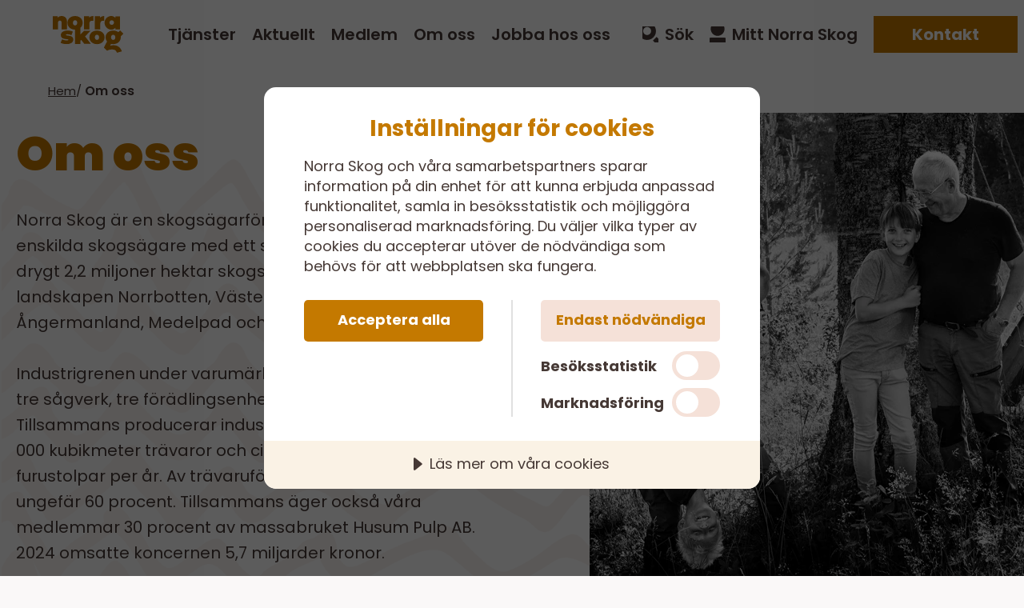

--- FILE ---
content_type: text/html; charset=utf-8
request_url: https://www.norraskog.se/om-oss/
body_size: 10499
content:

<!DOCTYPE html>
<html lang="sv-se">
<head>
    <style>
@font-face {
    font-display: swap; 
    font-family: 'Poppins';
    font-style: normal;
    font-weight: 400;
    src: url('/assets/fonts/poppins-v20-latin-regular.woff2') format('woff2'); 
}
@font-face {
    font-display: swap; 
    font-family: 'Poppins';
    font-style: normal;
    font-weight: 600;
    src: url('/assets/fonts/poppins-v20-latin-600.woff2') format('woff2'); 
}
@font-face {
    font-display: swap; 
    font-family: 'Poppins';
    font-style: normal;
    font-weight: 700;
    src: url('/assets/fonts/poppins-v20-latin-700.woff2') format('woff2'); 
}
@font-face {
    font-display: swap; 
    font-family: 'Poppins';
    font-style: normal;
    font-weight: 900;
    src: url('/assets/fonts/poppins-v20-latin-900.woff2') format('woff2');
}

@font-face {
    font-family: 'icomoon';
    src: url('/assets/fonts/icomoon.woff2') format('woff2');
    font-weight: normal;
    font-style: normal;
    font-display: block;
}
</style>
    <link media="screen" rel="stylesheet" href="/Dist/norraskog/main-b2e502d6.edd212f8767382f79d08.css"><link rel="preload" as="script" href="/Dist/norraskog/runtime.ea39351c79b8b1a11b38.js"><link rel="preload" as="script" href="/Dist/norraskog/6934.fe5685f1653483c57062.js"><link rel="preload" as="script" href="/Dist/norraskog/5029.262574de88eabff6bd53.js"><link rel="preload" as="script" href="/Dist/norraskog/4855.86b0f65de150fce3bd24.js"><link rel="preload" as="script" href="/Dist/norraskog/6059.8c1cbb70693b11743896.js"><link rel="preload" as="script" href="/Dist/norraskog/641.4ef8d8885452caf50a79.js"><link rel="preload" as="script" href="/Dist/norraskog/2644.1023cb67fa53cf52ed4f.js"><link rel="preload" as="script" href="/Dist/norraskog/3751.df524d1a607cd6bbc3f0.js"><link rel="preload" as="script" href="/Dist/norraskog/39.0c0dcbe4ac320931bcce.js"><link rel="preload" as="script" href="/Dist/norraskog/6093.7b687b0eb4617c150d6d.js"><link rel="preload" as="script" href="/Dist/norraskog/main-69d70277.d16e5b0033f275d0bc49.js"><link rel="preload" as="script" href="/Dist/norraskog/main-b2e502d6.2f0077615155786348b5.js">
    

    
    <title>Om oss - Norra Skog</title>
    <link rel="canonical" href="https://www.norraskog.se/om-oss/" />
    <meta name="description" content="Norra Skog &#xE4;r en skogs&#xE4;garf&#xF6;rening som &#xE4;gs av 27 000 enskilda skogs&#xE4;gare med ett samlat skogsinnehav p&#xE5; drygt 2,2 miljoner hektar skogsmark i norra Sverige, i l" />
    <!-- meta Info -->
        <meta property="og:image" content="https://www.norraskog.se/media/bq4pwgqp/medlem_familj_vln1736.webp?width=1200&amp;height=630&amp;v=1da9248e82d3b70" />
        <meta property="og:site_name" content="Norra Skog" />
    <meta property="og:title" content="Om oss" />
    <meta property="og:description" content="Norra Skog &#xE4;r en skogs&#xE4;garf&#xF6;rening som &#xE4;gs av 27 000 enskilda skogs&#xE4;gare med ett samlat skogsinnehav p&#xE5; drygt 2,2 miljoner hektar skogsmark i norra Sverige, i l" />
    <meta property="og:url" content="https://www.norraskog.se/om-oss/" />
    <meta property="og:type" content="website" />
    <!-- Twitter Card -->
    <meta name="twitter:card" content="summary_large_image" />
    <meta name="twitter:site" content="https://www.norraskog.se/om-oss/" />
    <meta name="twitter:title" content="Om oss" />
    <meta name="twitter:description" content="Norra Skog &#xE4;r en skogs&#xE4;garf&#xF6;rening som &#xE4;gs av 27 000 enskilda skogs&#xE4;gare med ett samlat skogsinnehav p&#xE5; drygt 2,2 miljoner hektar skogsmark i norra Sverige, i l" />
        <meta name="twitter:image" content="https://www.norraskog.se/media/bq4pwgqp/medlem_familj_vln1736.webp?width=1200&amp;height=630&amp;v=1da9248e82d3b70" />

    <link rel="preconnect" href="https://cdn.cookietractor.com">
<link rel="preconnect" href="https://www.googletagmanager.com">
<link rel="preconnect" href="https://www.google-analytics.com">
<link rel="preconnect" href="https://js.monitor.azure.com">

<script src="https://cdn.cookietractor.com/cookietractor.js" data-lang="sv-SE" data-id="73e554cb-fc7f-41de-9e64-accddbe439b2"></script>

<!-- Google Tag Manager -->
<script>(function(w,d,s,l,i){w[l]=w[l]||[];w[l].push({'gtm.start':
new Date().getTime(),event:'gtm.js'});var f=d.getElementsByTagName(s)[0],
j=d.createElement(s),dl=l!='dataLayer'?'&l='+l:'';j.async=true;j.src=
'https://www.googletagmanager.com/gtm.js?id='+i+dl;f.parentNode.insertBefore(j,f);
})(window,document,'script','dataLayer','GTM-TLT79VH');</script>
<!-- End Google Tag Manager -->
    <link rel="apple-touch-icon" sizes="180x180" href="/assets/favicon/apple-touch-icon.png">
    <link rel="icon" type="image/png" sizes="32x32" href="/assets/favicon/favicon-32x32.png">
    <link rel="icon" type="image/png" sizes="16x16" href="/assets/favicon/favicon-16x16.png">
    <link rel="mask-icon" color="#323232" href="/assets/favicon/safari-pinned-tab.svg">
    <meta name="msapplication-TileColor" content="#ff0000">
    <meta name="theme-color" content="#ffffff">
    <meta http-equiv="X-UA-Compatible" content="IE=edge">
    <meta name="viewport" content="width=device-width,  initial-scale=1.0,  user-scalable=yes" />
    <meta charset="UTF-8">
<script type="text/javascript">!function(T,l,y){var S=T.location,k="script",D="instrumentationKey",C="ingestionendpoint",I="disableExceptionTracking",E="ai.device.",b="toLowerCase",w="crossOrigin",N="POST",e="appInsightsSDK",t=y.name||"appInsights";(y.name||T[e])&&(T[e]=t);var n=T[t]||function(d){var g=!1,f=!1,m={initialize:!0,queue:[],sv:"5",version:2,config:d};function v(e,t){var n={},a="Browser";return n[E+"id"]=a[b](),n[E+"type"]=a,n["ai.operation.name"]=S&&S.pathname||"_unknown_",n["ai.internal.sdkVersion"]="javascript:snippet_"+(m.sv||m.version),{time:function(){var e=new Date;function t(e){var t=""+e;return 1===t.length&&(t="0"+t),t}return e.getUTCFullYear()+"-"+t(1+e.getUTCMonth())+"-"+t(e.getUTCDate())+"T"+t(e.getUTCHours())+":"+t(e.getUTCMinutes())+":"+t(e.getUTCSeconds())+"."+((e.getUTCMilliseconds()/1e3).toFixed(3)+"").slice(2,5)+"Z"}(),iKey:e,name:"Microsoft.ApplicationInsights."+e.replace(/-/g,"")+"."+t,sampleRate:100,tags:n,data:{baseData:{ver:2}}}}var h=d.url||y.src;if(h){function a(e){var t,n,a,i,r,o,s,c,u,p,l;g=!0,m.queue=[],f||(f=!0,t=h,s=function(){var e={},t=d.connectionString;if(t)for(var n=t.split(";"),a=0;a<n.length;a++){var i=n[a].split("=");2===i.length&&(e[i[0][b]()]=i[1])}if(!e[C]){var r=e.endpointsuffix,o=r?e.location:null;e[C]="https://"+(o?o+".":"")+"dc."+(r||"services.visualstudio.com")}return e}(),c=s[D]||d[D]||"",u=s[C],p=u?u+"/v2/track":d.endpointUrl,(l=[]).push((n="SDK LOAD Failure: Failed to load Application Insights SDK script (See stack for details)",a=t,i=p,(o=(r=v(c,"Exception")).data).baseType="ExceptionData",o.baseData.exceptions=[{typeName:"SDKLoadFailed",message:n.replace(/\./g,"-"),hasFullStack:!1,stack:n+"\nSnippet failed to load ["+a+"] -- Telemetry is disabled\nHelp Link: https://go.microsoft.com/fwlink/?linkid=2128109\nHost: "+(S&&S.pathname||"_unknown_")+"\nEndpoint: "+i,parsedStack:[]}],r)),l.push(function(e,t,n,a){var i=v(c,"Message"),r=i.data;r.baseType="MessageData";var o=r.baseData;return o.message='AI (Internal): 99 message:"'+("SDK LOAD Failure: Failed to load Application Insights SDK script (See stack for details) ("+n+")").replace(/\"/g,"")+'"',o.properties={endpoint:a},i}(0,0,t,p)),function(e,t){if(JSON){var n=T.fetch;if(n&&!y.useXhr)n(t,{method:N,body:JSON.stringify(e),mode:"cors"});else if(XMLHttpRequest){var a=new XMLHttpRequest;a.open(N,t),a.setRequestHeader("Content-type","application/json"),a.send(JSON.stringify(e))}}}(l,p))}function i(e,t){f||setTimeout(function(){!t&&m.core||a()},500)}var e=function(){var n=l.createElement(k);n.src=h;var e=y[w];return!e&&""!==e||"undefined"==n[w]||(n[w]=e),n.onload=i,n.onerror=a,n.onreadystatechange=function(e,t){"loaded"!==n.readyState&&"complete"!==n.readyState||i(0,t)},n}();y.ld<0?l.getElementsByTagName("head")[0].appendChild(e):setTimeout(function(){l.getElementsByTagName(k)[0].parentNode.appendChild(e)},y.ld||0)}try{m.cookie=l.cookie}catch(p){}function t(e){for(;e.length;)!function(t){m[t]=function(){var e=arguments;g||m.queue.push(function(){m[t].apply(m,e)})}}(e.pop())}var n="track",r="TrackPage",o="TrackEvent";t([n+"Event",n+"PageView",n+"Exception",n+"Trace",n+"DependencyData",n+"Metric",n+"PageViewPerformance","start"+r,"stop"+r,"start"+o,"stop"+o,"addTelemetryInitializer","setAuthenticatedUserContext","clearAuthenticatedUserContext","flush"]),m.SeverityLevel={Verbose:0,Information:1,Warning:2,Error:3,Critical:4};var s=(d.extensionConfig||{}).ApplicationInsightsAnalytics||{};if(!0!==d[I]&&!0!==s[I]){var c="onerror";t(["_"+c]);var u=T[c];T[c]=function(e,t,n,a,i){var r=u&&u(e,t,n,a,i);return!0!==r&&m["_"+c]({message:e,url:t,lineNumber:n,columnNumber:a,error:i}),r},d.autoExceptionInstrumented=!0}return m}(y.cfg);function a(){y.onInit&&y.onInit(n)}(T[t]=n).queue&&0===n.queue.length?(n.queue.push(a),n.trackPageView({})):a()}(window,document,{
src: "https://js.monitor.azure.com/scripts/b/ai.2.min.js", // The SDK URL Source
crossOrigin: "anonymous", 
cfg: { // Application Insights Configuration
    connectionString: 'InstrumentationKey=cb785144-2b6b-4ee7-8f94-c34006ffc121;IngestionEndpoint=https://swedencentral-0.in.applicationinsights.azure.com/;ApplicationId=0a44e285-708f-4b50-8064-7cfc49da6e55'
}});</script></head>
<body class="norraskog view view--norraskogmodulepage">
    <div class="header">
    <div class="container-fluid-max header__container">
        <a href="/" class="header__logo" aria-label="Norra skog"><object type="image/svg+xml" data="/media/55rlgz0o/norraskog_champagne_updated.svg" aria-hidden="true"></object></a>
            <div class="navigation">
        <ul class="navigation__primary-nav">
                <li>
                    <a class="navigation__hover" href="/tjanster/">Tj&#xE4;nster</a>
                </li>
                <li>
                    <a class="navigation__hover" href="/aktuellt/">Aktuellt</a>
                </li>
                <li>
                    <a class="navigation__hover" href="/medlem/">Medlem</a>
                </li>
                <li>
                    <a class="navigation__hover" href="/om-oss/">Om oss</a>
                </li>
                <li>
                    <a class="navigation__hover" href="https://karriar.norraskog.se/" target="_blank">Jobba hos oss</a>
                </li>
        </ul>
        <ul class="navigation__secondary-nav">
                <li>
                    <button class="navigation__hover icon icon--search icon--bark-dark open-search-form">S&#xF6;k</button>
                </li>
                <li>
                    <a class="navigation__hover icon icon--member icon--bark-dark" href="https://mitt.norraskog.se/" target="_blank">Mitt Norra Skog</a>
                </li>
                <li>
                    <a class="btn btn--primary" href="/kontakter/">Kontakt</a>
                </li>
        </ul>
    </div>
    <div id="mobilenav" class="mobilenav">
        <v-comp :navdata="{&quot;mainNavItems&quot;:[{&quot;name&quot;:&quot;Tj&#xE4;nster&quot;,&quot;target&quot;:null,&quot;type&quot;:0,&quot;udi&quot;:&quot;umb://document/a65477a5505c4e039c3e0d3450fe7394&quot;,&quot;url&quot;:&quot;/tjanster/&quot;},{&quot;name&quot;:&quot;Aktuellt&quot;,&quot;target&quot;:null,&quot;type&quot;:0,&quot;udi&quot;:&quot;umb://document/7e3ed4a09967406daff3b9d73b79f252&quot;,&quot;url&quot;:&quot;/aktuellt/&quot;},{&quot;name&quot;:&quot;Medlem&quot;,&quot;target&quot;:null,&quot;type&quot;:0,&quot;udi&quot;:&quot;umb://document/e94664e8e8644e10a96f7bfa355f1b0c&quot;,&quot;url&quot;:&quot;/medlem/&quot;},{&quot;name&quot;:&quot;Om oss&quot;,&quot;target&quot;:null,&quot;type&quot;:0,&quot;udi&quot;:&quot;umb://document/a3cbd5441034485987c7997b2b28ae27&quot;,&quot;url&quot;:&quot;/om-oss/&quot;},{&quot;name&quot;:&quot;Jobba hos oss&quot;,&quot;target&quot;:&quot;_blank&quot;,&quot;type&quot;:2,&quot;udi&quot;:null,&quot;url&quot;:&quot;https://karriar.norraskog.se/&quot;}],&quot;myPagesLink&quot;:{&quot;name&quot;:&quot;Mitt Norra Skog&quot;,&quot;target&quot;:&quot;_blank&quot;,&quot;type&quot;:2,&quot;udi&quot;:null,&quot;url&quot;:&quot;https://mitt.norraskog.se/&quot;},&quot;contactLink&quot;:{&quot;name&quot;:&quot;Kontakt&quot;,&quot;target&quot;:null,&quot;type&quot;:0,&quot;udi&quot;:&quot;umb://document/02be997d6f6348d48ecb14d99e7bb59e&quot;,&quot;url&quot;:&quot;/kontakter/&quot;},&quot;showSearch&quot;:true,&quot;showLangNav&quot;:false,&quot;searchLabel&quot;:&quot;S&#xF6;k&quot;}"></v-comp>
    </div>

    </div>
</div>

<div class="modal" data-type="full" id="modal-search" hidden>
    <div class="modal__content">
        <button class="modal__close icon icon--close icon--bark-dark icon__position-end">St&#xE4;ng</button>
        <form class="form form--search" action="/sok/" method="get">
            <div class="search-input">
                <input type="search" placeholder="S&#xF6;k" name="q" />
                <button type="submit" class="btn" aria-label="S&#xF6;k">
                    <i class="ico-search"></i>
                </button>
            </div>
        </form>
    </div>
</div><div class="container-fluid-max">
        <ul class="breadcrumbs">
                <li class="breadcrumb">
                    <a href="/">Hem</a>
                </li>
                <li class="breadcrumb__active"> / <a href="/om-oss/">Om oss</a></li>
    </ul>
    <div class="breadcrumb__mobile">
        <a href="/" class="icon icon--chevron-left icon--bark-dark">Hem</a>
    </div>

</div>
    <main id="main" class="main">
        <div class="hero hero--pattern">
    <div class="container-fluid-standard">
        <div class="hero__container">
            <div class="hero__text">
                <h1>Om oss</h1>
                <p>Norra Skog är en skogsägarförening som ägs av 27 000 enskilda skogsägare med ett samlat skogsinnehav på drygt 2,2 miljoner hektar skogsmark i norra Sverige, i landskapen Norrbotten, Västerbotten, Lappland, Ångermanland, Medelpad och Jämtland.<br><br>Industrigrenen under varumärket Norra Timber omfattar tre sågverk, tre förädlingsenheter samt en stolpfabrik. Tillsammans producerar industrierna årligen närmare 700 000 kubikmeter trävaror och cirka 60 000 svarvade furustolpar per år. Av trävaruförsäljningen exporteras ungefär 60 procent. Tillsammans äger också våra medlemmar 30 procent av massabruket Husum Pulp AB. 2024 omsatte koncernen 5,7 miljarder kronor.&nbsp;</p>
            </div>
            <div class="hero__ratio">
            </div>

                <figure class="hero__image">
                    <img srcset="/media/bq4pwgqp/medlem_familj_vln1736.webp?width=615&amp;height=400&amp;v=1da9248e82d3b70 480w, /media/bq4pwgqp/medlem_familj_vln1736.webp?width=694&amp;height=600&amp;v=1da9248e82d3b70 1440w"
                         sizes="(max-width: 480px) 480px, (max-width: 1440px) 1440px"
                         src="/media/bq4pwgqp/medlem_familj_vln1736.webp?width=694&amp;height=600&amp;v=1da9248e82d3b70" alt=""
                         height="400" width="615" loading="eager">
                </figure>
        </div>

    </div>
</div>

<div class="section section--module" padding="lg" theme="vit" id="m-5eb86baf-6882-463e-b0e1-819aab19a138" data-anchor="false">
    <div class="container-fluid-standard">
        <article class="article mb-0 mt-0">
            <div class="article__content">
                <h2>En lokal aktör i hela Norrland</h2>
<p>Den skogliga organisationen omfattar tio virkesområden med 30-talet lokala kontor, från Sundsvall i söder till Pajala i norr. Den totala inmätta virkesfångsten uppgår till drygt 3 miljoner fastkubikmeter. Norra Skog har sitt huvudkontor i Umeå samt regionala nav med kontor i Luleå, Örnsköldsvik och Östersund. Föreningen har omkring 650 egna anställda och sysselsätter närmare 800 personer i skogsentreprenad, transporttjänster och industrientreprenad.</p>
            </div>
        </article> 
    </div>
</div><div class="section section--module" padding="lg" theme="champagne-light" id="m-b3d172af-cd99-42ba-bdfe-78f5c81b754f" data-anchor="true">
    <div class="module-2-3-columns">
        <div class="container-fluid-standard">
            <h2 class="module__heading">
                Mer om oss
            </h2>
                <div class="grid grid-md-2">
<a class="card-item card-item--link" href="/hallbarhet/">
        <picture class="card-item--list-item__image">
            <source media="(max-width: 780px)" srcset="/media/l01d5gef/istock-1308765422.jpg?width=710&amp;height=437&amp;v=1da9180f3cb9da0" />
            <source media="(min-width: 780px)" srcset="/media/l01d5gef/istock-1308765422.jpg?width=437&amp;height=269&amp;v=1da9180f3cb9da0" />
            <img src="/media/l01d5gef/istock-1308765422.jpg?width=437&amp;height=269&amp;v=1da9180f3cb9da0" alt="Dr&#xF6;narbild p&#xE5; vintrigt skogslandskap med en v&#xE4;g d&#xE4;r en bil k&#xF6;r." loading="lazy" width="710" height="437" />
        </picture>
    <div class="card-item--list-item__content">
        <h3>H&#xE5;llbarhet</h3>
        <p>
            Norra Skog arbetar utifr&#229;n att ge medlemmarna st&#246;d och r&#229;dgivning i att skapa l&#229;ngsiktiga v&#228;rden p&#229; sina fastigheter. Det handlar b&#229;de om att skapa ekologiska, sociala och ekonomiska f&#246;ruts&#228;ttningar f&#246;r skogs&#228;garna, likv&#228;l som att &#246;ka medvetenhet och f&#246;rb&#228;ttra kunskapsl&#228;get i hur skogen b&#228;st brukas och bevaras.
        </p>
    </div>

</a><a class="card-item card-item--link" href="https://karriar.norraskog.se/" target="_blank">
        <picture class="card-item--list-item__image">
            <source media="(max-width: 780px)" srcset="/media/1w5p035r/dsc_1534.jpg?width=710&amp;height=437&amp;v=1da9183a7bcea10" />
            <source media="(min-width: 780px)" srcset="/media/1w5p035r/dsc_1534.jpg?width=437&amp;height=269&amp;v=1da9183a7bcea10" />
            <img src="/media/1w5p035r/dsc_1534.jpg?width=437&amp;height=269&amp;v=1da9183a7bcea10" alt="Skogsinspektor m&#xE4;ter med relaskop." loading="lazy" width="710" height="437" />
        </picture>
    <div class="card-item--list-item__content">
        <h3>Jobba hos oss</h3>
        <p>
            Norra Skog &#228;r utsedda till priset &#197;rets arbetsgivare 2024 p&#229; n&#228;ringslivsgalan i Ume&#229;. Motivering: H&#229;llbarhet b&#229;de f&#246;r produkt och personal &#228;r en genomg&#229;ende str&#228;van, och med en stark tro p&#229; individens kraft i kollektivet odlas engagemang underifr&#229;n. S&#229; byggs en modern arbetsplats – i en traditionell industri – som mer &#228;n 9 av 10 anst&#228;llda rekommenderar &#229;t andra. Och som f&#229;r branschkollegor att leta jobb&#246;ppningar. Det &#228;r allt annat &#228;n ”&#229;t skogen”.
        </p>
    </div>

</a>                </div>

        </div>
    </div>
</div>

<div class="section section--text section--module" theme="vit-light" padding="none" id="m-c089cf80-1f03-4e43-a7e4-d3d49c6cec55" data-anchor="false">
    <div>
    <div class="container-fluid-standard">
        <article class="module-iat">
            <div class="module-iat__text">
                <div>
                            <h2 class="module__heading">Norra Timber</h2>
<p>Norra Timber är ett träförädlingsföretag som arbetar med produktion och leverans till marknader som har höga krav på kvalité, bra leveransförmåga och god leveransprecision.</p>
<p>Vår verksamhet omfattar tre sågverk, tre förädlingsenheter samt en stolpfabrik. Norra Timber producerar årligen närmare 800 000 kubikmeter sågade trävaror, 250 000 kubikmeter hyvlade trävaror, samt cirka 60 000 svarvade furustolpar och 150 000 spånbalar per år. Av trävaruförsäljningen exporteras ungefär 60 procent.</p>
                        <div class="btns">
                                            <a class="btn btn--primary"
                                                href="https://www.norratimber.se/"
                                                target="_blank">Norra Timbers hemsida</a>
                                            <a class="btn btn--secondary"
                                                href="https://www.norratimber.se/industrier/"
                                                target="_blank">V&#xE5;ra industrier</a>
                        </div>

                </div>
            </div>
                <figure class="module-iat__image" align="right">
                    <img srcset="/media/0szfo3yy/hissmofors_dsc_6316-1.jpg?width=615&amp;height=400&amp;v=1da8c23dc5198d0 480w, /media/0szfo3yy/hissmofors_dsc_6316-1.jpg?width=694&amp;height=600&amp;v=1da8c23dc5198d0 1440w, /media/0szfo3yy/hissmofors_dsc_6316-1.jpg?width=900&amp;height=778&amp;v=1da8c23dc5198d0 1920w"
                         sizes="(max-width: 480px) 480px, (max-width: 1440px) 1440px, 1920px"
                             src="/media/0szfo3yy/hissmofors_dsc_6316-1.jpg?width=694&amp;height=600&amp;v=1da8c23dc5198d0" width="694" height="600" alt="" loading="lazy">
                </figure>
        </article>
        </div>
    </div>
</div>


<div class="section section--text section--module" theme="vit-light" padding="none" id="m-5dad9fdc-ecd8-4ed7-a589-5a27e53947a5" data-anchor="false">
    <div>
    <div class="container-fluid-standard">
        <article class="module-iat">
            <div class="module-iat__text">
                <div>
                            <h2 class="module__heading">Medlemmarna delar på vinsten</h2>
<p>Norra skogs vinstdelning säkerställer att du som skogsägare kan vara trygg med att vi alltid ser till ditt bästa.</p>
                        <div class="btns">
                                            <a class="btn btn--primary"
                                                href="/medlem/vinstdelning/">L&#xE4;s mer om vinstdelning</a>
                                            <a class="btn btn--secondary"
                                                href="/medlem/">L&#xE4;s mer om f&#xF6;reningen</a>
                        </div>

                </div>
            </div>
                <figure class="module-iat__image" align="left">
                    <img srcset="/media/kvyh0idh/rectangle-2.png?rxy=0.4495677233429395,0.055&amp;width=615&amp;height=400&amp;v=1da1c5be4a3e980 480w, /media/kvyh0idh/rectangle-2.png?rxy=0.4495677233429395,0.055&amp;width=694&amp;height=600&amp;v=1da1c5be4a3e980 1440w, /media/kvyh0idh/rectangle-2.png?rxy=0.4495677233429395,0.055&amp;width=900&amp;height=778&amp;v=1da1c5be4a3e980 1920w"
                         sizes="(max-width: 480px) 480px, (max-width: 1440px) 1440px, 1920px"
                             src="/media/kvyh0idh/rectangle-2.png?rxy=0.4495677233429395,0.055&amp;width=694&amp;height=600&amp;v=1da1c5be4a3e980" width="694" height="600" alt="En alttext" loading="lazy">
                </figure>
        </article>
        </div>
    </div>
</div>
<div class="section section--module" padding="lg" pattern="annual-rings" theme="champagne" id="m-0f19011f-c22d-4f25-b51a-d84e6dc2f751" data-anchor="false">
    <div>
        <div class="container-fluid-standard ">
            <div class="module-links mb-5">
                    <h2 class="module__heading">Snabblänkar</h2>

                    <div class="grid grid-lg-3 grid-md-2">


    <a href="/om-oss/koncernen/" class="link" id="m-b7f4f75e-b42b-46f1-a20a-c01338501018">
        <div class="link__content">
                <img src="/media/u5rp0qlg/24-px-trad.svg" width="80" height="80" alt="" loading="lazy" />
        
            <h3>
                Fakta och siffror
            </h3>
            <p>
                &#197;rsber&#228;ttelser och h&#229;llbarhetsredovisningar. Fakta och siffror om koncernen.
            </p>
        </div>
    </a>


    <a href="/medlem/medlemskapet/" class="link" id="m-489d254e-9cf6-4649-a0fe-4f8ccb3d5427">
        <div class="link__content">
                <img src="/media/dpfotsrj/medlem-24px.svg" width="80" height="80" alt="" loading="lazy" />
        
            <h3>
                Om medlemsskapet
            </h3>
            <p>
                L&#228;r dig mer om f&#246;rdelarna f&#246;r dig som medlem
            </p>
        </div>
    </a>


    <a href="/tjanster/" class="link" id="m-5f1c95be-dbed-44f0-bb57-0a8edf3b1c54">
        <div class="link__content">
                <img src="/media/lmvjbvsr/tjanster-24px.svg" width="80" height="80" alt="" loading="lazy" />
        
            <h3>
                V&#xE5;ra tj&#xE4;nster
            </h3>
            <p>
                Som medlem tar du del av vinsten fr&#229;n skogen
            </p>
        </div>
    </a>


    <a href="/medlem/styrning-och-stadgar/" class="link" id="m-9322266b-4fdb-4dcd-8ada-63b874af4fa7">
        <div class="link__content">
                <img src="/media/unqbgrdq/dokument_24px.svg" width="80" height="80" alt="" loading="lazy" />
        
            <h3>
                Styrning och stadgar
            </h3>
            <p>
                S&#229; fungerar f&#246;reningen
            </p>
        </div>
    </a>


    <a href="https://skogsskolan.norraskog.se/" class="link" id="m-5eb06660-7538-4c1c-928e-91c0894057ad">
        <div class="link__content">
                <img src="/media/zdygcp4j/24-px-klocka.svg" width="80" height="80" alt="" loading="lazy" />
        
            <h3>
                Skogsskolan
            </h3>
            <p>
                Utbildningar f&#246;r skogs&#228;gare
            </p>
        </div>
    </a>


    <a href="/skogsbyran/" class="link" id="m-fbf7a3c9-c71d-4429-bacf-5fa19f5a3c42">
        <div class="link__content">
                <img src="/media/ug1d04jy/oversikt-24px.svg" width="80" height="80" alt="" loading="lazy" />
        
            <h3>
                Skogsbyr&#xE5;n
            </h3>
            <p>
                L&#228;s mer om v&#229;ra skogsekonomiska tj&#228;nster
            </p>
        </div>
    </a>
                    </div>

            </div>
        </div>
    </div>
</div>
<div class="section section--module" padding="none" theme="jord-light" id="m-ebdcb21e-317b-44dd-8491-f6cc4e35fd4f" data-anchor="false">
    <div>
        <div class="container-fluid-standard">
            <div class="module-cta">
                <div class="module-cta__content">
                        <h2 class="module__heading">Om koncernen</h2>
                    <p>Läs mer om koncernen och ta del av årsberättelser och hållbarhetsredovisningar.</p>
                </div>
                <div class="module-cta__buttons">
                            <a class="btn btn--primary"
                               href="/om-oss/koncernen/">L&#xE4;s mer</a>
                </div>
            </div>
        </div>
    </div>
</div>
    
    </main>
    
<footer class="footer">
    <div class="container-fluid-standard">
        <div class="footer__content">
            <div class="row">
                <div class="col-md-6 col-lg-3" style="margin-right:auto">
                    <a href="/" aria-label="Till startsidan" class="footer__logo"><object type="image/svg+xml" data="/media/k33bledv/norraskog_jord.svg" aria-label="Norra skog"></object></a>
                    <div class="footer__contact-info">
                        <p>Telefon:&nbsp;<a href="tel:+46105831000">010-583 10 00</a><br><a href="/kontakter/#blikontaktad" data-anchor="#blikontaktad">Bli kontaktad av oss</a><br><a href="/kontakter/">Hitta den du söker</a><br>Org.nummer: 794000-2665</p>
<p><strong>Besöksadress:</strong><br>Skeppargatan 1<br>904 31 Umeå</p>
<p><strong>Postadress:</strong><br>Box 4076<br>904 03 Umeå</p>


<div class="embed-code">
    <img src="/media/xd3d3wi3/pefc-label-pefc05-22-9-norra-skog-skogsbruk-certifiering-vit-liten.png">
</div>
                         <p>
                            <button class="btn-link cookie-consent-settings">Hantera cookieinst&#xE4;llningar</button>
                        </p>
                    </div>
                </div>
                            <div class="col-md-6 col-lg-3 footer__right-column">
                                <div class="footer__right-inside">
                                    <h2>Popul&#xE4;ra sidor</h2>
                                        <nav class="footer__nav">
                                            <ol class="list list--nav">
                                                    <li>
                                                        <a href="/tjanster/salja-virke/">
                                                            S&#xE4;lja virke
                                                        </a>
                                                    </li>
                                                    <li>
                                                        <a href="/medlem/vinstdelning/">
                                                            Vinstdelning
                                                        </a>
                                                    </li>
                                                    <li>
                                                        <a href="/kontakter/">
                                                            Kontakter
                                                        </a>
                                                    </li>
                                                    <li>
                                                        <a href="/tjanster/agarskifte/">
                                                            &#xC4;garskifte
                                                        </a>
                                                    </li>
                                                    <li>
                                                        <a href="/medlem/dina-medlemsrabatter/">
                                                            Dina medlemsrabatter
                                                        </a>
                                                    </li>
                                            </ol>
                                        </nav>
                                </div>
                            </div>
                            <div class="col-md-6 col-lg-3 footer__right-column">
                                <div class="footer__right-inside">
                                    <h2>Om Norra Skog</h2>
                                        <nav class="footer__nav">
                                            <ol class="list list--nav">
                                                    <li>
                                                        <a href="/om-oss/">
                                                            Om oss
                                                        </a>
                                                    </li>
                                                    <li>
                                                        <a href="/hallbarhet/">
                                                            H&#xE5;llbarhet
                                                        </a>
                                                    </li>
                                                    <li>
                                                        <a href="https://karriar.norraskog.se/" target="_blank">
                                                            Jobba hos oss
                                                        </a>
                                                    </li>
                                                    <li>
                                                        <a href="https://www.mynewsdesk.com/se/norra-skog" target="_blank">
                                                            Pressrum
                                                        </a>
                                                    </li>
                                                    <li>
                                                        <a href="/om-oss/sponsring-och-samarbeten/">
                                                            Sponsring och samarbeten
                                                        </a>
                                                    </li>
                                            </ol>
                                        </nav>
                                </div>
                            </div>
                            <div class="col-md-6 col-lg-3 footer__right-column">
                                <div class="footer__right-inside">
                                    <h2>&#xD6;vrigt</h2>
                                        <nav class="footer__nav">
                                            <ol class="list list--nav">
                                                    <li>
                                                        <a href="https://www.norratimber.se/" target="_blank">
                                                            Norra Timber
                                                        </a>
                                                    </li>
                                                    <li>
                                                        <a href="/forskningsstiftelse/" target="">
                                                            Forskningsstiftelse
                                                        </a>
                                                    </li>
                                                    <li>
                                                        <a href="https://fastighetsformedling.norraskog.se/" target="_blank">
                                                            Fastighetsf&#xF6;rmedling
                                                        </a>
                                                    </li>
                                                    <li>
                                                        <a href="/om-oss/integritetspolicy/">
                                                            Integritetspolicy
                                                        </a>
                                                    </li>
                                                    <li>
                                                        <a href="/om-oss/entreprenorer/">
                                                            Entrepren&#xF6;rer
                                                        </a>
                                                    </li>
                                            </ol>
                                        </nav>
                                </div>
                            </div>
            </div>
        </div>
        <div class="footer__social-media">
                            <a href="https://www.facebook.com/norraskogs" target="_blank" aria-label="Facebook">
                                <img width="28" height="25" src="/media/fblb4ur0/facebook.svg" alt="" loading="lazy">
                            </a>
                            <a href="https://www.instagram.com/norraskogs" target="_blank" aria-label="Instagram">
                                <img width="28" height="25" src="/media/ikgguith/instagram.svg" alt="" loading="lazy">
                            </a>
                            <a href="https://x.com/norraskog" target="_blank" aria-label="X">
                                <img width="28" height="25" src="/media/3ahnrq5d/x.svg" alt="" loading="lazy">
                            </a>
                            <a href="https://www.linkedin.com/company/norraskog/" target="_blank" aria-label="LinkedIn">
                                <img width="28" height="25" src="/media/l5zb04o2/linkedin.svg" alt="" loading="lazy">
                            </a>
        </div>
    </div>
</footer>

    <script src="/Dist/norraskog/runtime.ea39351c79b8b1a11b38.js"></script><script src="/Dist/norraskog/6934.fe5685f1653483c57062.js"></script><script src="/Dist/norraskog/5029.262574de88eabff6bd53.js"></script><script src="/Dist/norraskog/4855.86b0f65de150fce3bd24.js"></script><script src="/Dist/norraskog/6059.8c1cbb70693b11743896.js"></script><script src="/Dist/norraskog/641.4ef8d8885452caf50a79.js"></script><script src="/Dist/norraskog/2644.1023cb67fa53cf52ed4f.js"></script><script src="/Dist/norraskog/3751.df524d1a607cd6bbc3f0.js"></script><script src="/Dist/norraskog/39.0c0dcbe4ac320931bcce.js"></script><script src="/Dist/norraskog/6093.7b687b0eb4617c150d6d.js"></script><script src="/Dist/norraskog/main-69d70277.d16e5b0033f275d0bc49.js"></script><script src="/Dist/norraskog/main-b2e502d6.2f0077615155786348b5.js"></script>
       
</body>
</html>

--- FILE ---
content_type: text/javascript
request_url: https://www.norraskog.se/Dist/norraskog/2644.1023cb67fa53cf52ed4f.js
body_size: 327
content:
/*! For license information please see 2644.1023cb67fa53cf52ed4f.js.LICENSE.txt */
"use strict";(self.webpackChunknorra_web=self.webpackChunknorra_web||[]).push([[2644],{2644:(e,t,n)=>{function o(e){const t=Object.create(null);for(const n of e.split(","))t[n]=1;return e=>e in t}n.d(t,{$3:()=>d,$H:()=>M,BH:()=>F,Bm:()=>j,C4:()=>D,CP:()=>a,DY:()=>R,Gv:()=>m,Kg:()=>h,MZ:()=>r,Mp:()=>l,NO:()=>s,Oj:()=>c,PT:()=>B,Ro:()=>k,SU:()=>C,TF:()=>u,Tg:()=>A,Tn:()=>y,Tr:()=>P,We:()=>E,X$:()=>f,ZH:()=>_,_B:()=>J,bB:()=>T,cy:()=>b,gd:()=>g,rU:()=>I,tE:()=>i,v_:()=>W,yL:()=>N,yQ:()=>$});const r={},c=[],i=()=>{},s=()=>!1,l=e=>111===e.charCodeAt(0)&&110===e.charCodeAt(1)&&(e.charCodeAt(2)>122||e.charCodeAt(2)<97),a=e=>e.startsWith("onUpdate:"),f=Object.assign,u=(e,t)=>{const n=e.indexOf(t);n>-1&&e.splice(n,1)},p=Object.prototype.hasOwnProperty,d=(e,t)=>p.call(e,t),b=Array.isArray,g=e=>"[object RegExp]"===S(e),y=e=>"function"==typeof e,h=e=>"string"==typeof e,j=e=>"symbol"==typeof e,m=e=>null!==e&&"object"==typeof e,N=e=>(m(e)||y(e))&&y(e.then)&&y(e.catch),O=Object.prototype.toString,S=e=>O.call(e),C=o(",key,ref,ref_for,ref_key,onVnodeBeforeMount,onVnodeMounted,onVnodeBeforeUpdate,onVnodeUpdated,onVnodeBeforeUnmount,onVnodeUnmounted"),U=e=>{const t=Object.create(null);return n=>t[n]||(t[n]=e(n))},w=/-\w/g,B=U(e=>e.replace(w,e=>e.slice(1).toUpperCase())),v=/\B([A-Z])/g,A=U(e=>e.replace(v,"-$1").toLowerCase()),_=U(e=>e.charAt(0).toUpperCase()+e.slice(1)),I=U(e=>e?`on${_(e)}`:""),M=(e,t)=>!Object.is(e,t),R=(e,...t)=>{for(let n=0;n<e.length;n++)e[n](...t)},$=(e,t,n,o=!1)=>{Object.defineProperty(e,t,{configurable:!0,enumerable:!1,writable:o,value:n})},T=e=>{const t=parseFloat(e);return isNaN(t)?e:t},k=e=>{const t=h(e)?Number(e):NaN;return isNaN(t)?e:t};let V;const E=()=>V||(V="undefined"!=typeof globalThis?globalThis:"undefined"!=typeof self?self:"undefined"!=typeof window?window:void 0!==n.g?n.g:{}),F=o("Infinity,undefined,NaN,isFinite,isNaN,parseFloat,parseInt,decodeURI,decodeURIComponent,encodeURI,encodeURIComponent,Math,Number,Date,Array,Object,Boolean,String,RegExp,Map,Set,JSON,Intl,BigInt,console,Error,Symbol");function P(e){if(b(e)){const t={};for(let n=0;n<e.length;n++){const o=e[n],r=h(o)?z(o):P(o);if(r)for(const e in r)t[e]=r[e]}return t}if(h(e)||m(e))return e}const x=/;(?![^(]*\))/g,H=/:([^]+)/,Z=/\/\*[^]*?\*\//g;function z(e){const t={};return e.replace(Z,"").split(x).forEach(e=>{if(e){const n=e.split(H);n.length>1&&(t[n[0].trim()]=n[1].trim())}}),t}function D(e){let t="";if(h(e))t=e;else if(b(e))for(let n=0;n<e.length;n++){const o=D(e[n]);o&&(t+=o+" ")}else if(m(e))for(const n in e)e[n]&&(t+=n+" ");return t.trim()}function J(e){if(!e)return null;let{class:t,style:n}=e;return t&&!h(t)&&(e.class=D(t)),n&&(e.style=P(n)),e}const L=e=>!(!e||!0!==e.__v_isRef),W=e=>h(e)?e:null==e?"":b(e)||m(e)&&(e.toString===O||!y(e.toString))?L(e)?W(e.value):JSON.stringify(e,G,2):String(e),G=(e,t)=>L(t)?G(e,t.value):(e=>"[object Map]"===S(e))(t)?{[`Map(${t.size})`]:[...t.entries()].reduce((e,[t,n],o)=>(e[K(t,o)+" =>"]=n,e),{})}:(e=>"[object Set]"===S(e))(t)?{[`Set(${t.size})`]:[...t.values()].map(e=>K(e))}:j(t)?K(t):!m(t)||b(t)||(e=>"[object Object]"===S(e))(t)?t:String(t),K=(e,t="")=>{var n;return j(e)?`Symbol(${null!=(n=e.description)?n:t})`:e}}}]);

--- FILE ---
content_type: text/javascript
request_url: https://www.norraskog.se/Dist/norraskog/navigation-comp.070af9d8206c9bc21462.js
body_size: -365
content:
"use strict";(self.webpackChunknorra_web=self.webpackChunknorra_web||[]).push([[715],{7217:(a,n,e)=>{e.r(n),e.d(n,{default:()=>d});var t=e(6934),l=e(4208);const r=["href"],i={class:"container-fluid-max"},c={class:"mobilenav__main-items"},o=["href"],s={class:"mobilenav__secondary-items"},v={key:0},u={key:1},k={key:2},m=["href"],d={__name:"_navigation",props:{navdata:{type:Object}},setup(a){const n=(0,t.Kh)({navActive:!1}),e=(0,t.KR)(null),d=a=>{n.navActive?((0,l.fY)(e),n.navActive=!1):(n.navActive=!0,setTimeout(()=>{(0,l.mh)(e)},100))},h=()=>{const a=document.getElementById("modal-search");if(!a)return;const n=a.querySelector("input");(0,l.mh)(a),a.hidden=!1,n&&n.focus()},f=()=>{const a=document.getElementById("modal-lang");a&&((0,l.mh)(a),a.hidden=!1)};return(l,b)=>((0,t.uX)(),(0,t.CE)(t.FK,null,[a.navdata.contactLink?((0,t.uX)(),(0,t.CE)("a",{key:0,class:"btn btn--primary",href:a.navdata.contactLink.url},(0,t.v_)(a.navdata.contactLink.name),9,r)):(0,t.Q3)("v-if",!0),(0,t.Lk)("button",{class:(0,t.C4)(["hamburger",{"hamburger--active":n.navActive}]),onClick:d,type:"button","aria-label":"Meny"},[...b[0]||(b[0]=[(0,t.Lk)("span",null,null,-1)])],2),(0,t.bF)(t.eB,{name:"navslide"},{default:(0,t.k6)(()=>[!0===n.navActive?((0,t.uX)(),(0,t.CE)("div",{key:0,class:"mobilenav__panel",ref_key:"lockScroll",ref:e},[(0,t.Lk)("div",i,[(0,t.Lk)("ul",c,[((0,t.uX)(!0),(0,t.CE)(t.FK,null,(0,t.pI)(a.navdata.mainNavItems,(a,n)=>((0,t.uX)(),(0,t.CE)("li",null,[(0,t.Lk)("a",{href:a.url},(0,t.v_)(a.name),9,o)]))),256))]),(0,t.Lk)("ul",s,[a.navdata.showLangNav?((0,t.uX)(),(0,t.CE)("li",v,[(0,t.Lk)("a",{onClick:(0,t.D$)(f,["prevent"]),class:"navigation__hover icon icon--lang icon--bark-dark open-lang",href:"#modal-lang"},"Language")])):(0,t.Q3)("v-if",!0),a.navdata.showSearch?((0,t.uX)(),(0,t.CE)("li",u,[(0,t.Lk)("a",{onClick:(0,t.D$)(h,["prevent"]),class:"icon icon--search icon--bark-dark open-search-form",href:"#modal-search"},"Sök")])):(0,t.Q3)("v-if",!0),a.navdata.myPagesLink?((0,t.uX)(),(0,t.CE)("li",k,[(0,t.Lk)("a",{class:"icon icon--member icon--bark-dark",target:"_blank",rel:"noreferrer",href:a.navdata.myPagesLink.url},(0,t.v_)(a.navdata.myPagesLink.name),9,m)])):(0,t.Q3)("v-if",!0)])])],512)):(0,t.Q3)("v-if",!0)]),_:1})],64))}}}}]);

--- FILE ---
content_type: text/javascript
request_url: https://www.norraskog.se/Dist/norraskog/main-69d70277.d16e5b0033f275d0bc49.js
body_size: 422
content:
"use strict";(self.webpackChunknorra_web=self.webpackChunknorra_web||[]).push([[9933],{580:(e,t,n)=>{n.d(t,{HH:()=>o});const o=e=>{const t=e.replaceAll(":","@").replaceAll("|",".");return c(t)},c=e=>e.replace(/[a-zA-Z]/g,function(e){return String.fromCharCode((e<="Z"?90:122)>=(e=e.charCodeAt(0)+13)?e:e-26)})},6680:(e,t,n)=>{var o=n(6934),c=n(6093);class i{currentLink=null;constructor(){if(!("IntersectionObserver"in window))return;if(!document.querySelector(".onpage-nav .btns"))return;const e=document.querySelectorAll(".section[data-anchor=true]");if(!e||!e.length)return;const t=new IntersectionObserver(e=>{const t=e[0],n=document.querySelector(`.onpage-nav a[href='#${t.target.id}']`);n?t.isIntersecting?(this.currentLink&&this.currentLink!==n&&(this.currentLink.dataset.active=!1),n.dataset.active=!0,this.currentLink=n):n.dataset.active=!1:this.currentLink&&(this.currentLink.dataset.active=!1)},{root:null,threshold:0,rootMargin:"-170px 0px -50% 0px"});e.forEach(e=>{t.observe(e)})}}var r=n(580);(()=>{document.querySelectorAll(".mail-link").forEach(e=>{e.addEventListener("click",e=>{window.location=`mailto:${(0,r.HH)(e.currentTarget.dataset.value)}`})});const e=document.querySelectorAll(".igm-app");if(e.length>0&&e.forEach(e=>{const t=(0,o.$V)(()=>Promise.all([n.e(4208),n.e(7786),n.e(2720),n.e(7737),n.e(6260),n.e(4520)]).then(n.bind(n,7030))),i=(0,o.Ef)({components:{"app-igm":t}});i.use(c.ro),i.mount(`#${e.id}`)}),document.getElementById("v-card")){const e=(0,o.$V)(()=>n.e(403).then(n.bind(n,1796)));(0,o.Ef)({components:{"v-comp":e}}).mount("#v-card")}if(document.getElementById("mobilenav")){const e=(0,o.$V)(()=>Promise.all([n.e(4208),n.e(715)]).then(n.bind(n,7217)));(0,o.Ef)({components:{"v-comp":e}}).mount("#mobilenav")}const t=document.querySelectorAll(".video");if(t?.length){const e=(0,o.$V)(()=>Promise.all([n.e(4208),n.e(2621),n.e(8013),n.e(6180)]).then(n.bind(n,565)));t.forEach(t=>{(0,o.Ef)({components:{"v-comp":e}}).mount(`#${t.id}`)})}const s=document.querySelectorAll(".events-carousel");if(s?.length){const e=(0,o.$V)(()=>Promise.all([n.e(5155),n.e(4399),n.e(5742),n.e(2052),n.e(8714),n.e(8759),n.e(1463),n.e(9201),n.e(4538)]).then(n.bind(n,9892)));s.forEach(t=>{(0,o.Ef)({components:{"v-comp":e}}).mount(`#${t.id}`)})}const l=document.querySelectorAll(".course-events-carousel");if(l?.length){const e=(0,o.$V)(()=>Promise.all([n.e(5155),n.e(4399),n.e(5742),n.e(2052),n.e(8714),n.e(8759),n.e(1463),n.e(9201),n.e(1765)]).then(n.bind(n,1249)));l.forEach(t=>{(0,o.Ef)({components:{"v-comp":e}}).mount(`#${t.id}`)})}const m=document.querySelectorAll(".block-slideshow");if(m?.length){const e=(0,o.$V)(()=>Promise.all([n.e(4208),n.e(5155),n.e(4399),n.e(5742),n.e(2052),n.e(8714),n.e(8759),n.e(1463),n.e(9201),n.e(6476)]).then(n.bind(n,5904)));m.forEach(t=>{(0,o.Ef)({components:{"v-comp":e}}).mount(`#${t.id}`)})}const a=document.querySelectorAll(".accordion");if(a?.length){const e=(0,o.$V)(()=>Promise.all([n.e(770),n.e(1468),n.e(233)]).then(n.bind(n,2767)));a.forEach(t=>{(0,o.Ef)({components:{"v-comp":e}}).mount(`#${t.id}`)})}const d=document.querySelectorAll(".document-library");if(d?.length){const e=(0,o.$V)(()=>Promise.all([n.e(1500),n.e(8607),n.e(7737),n.e(5631),n.e(770),n.e(1468),n.e(8854),n.e(9926),n.e(8829)]).then(n.bind(n,7024)));d.forEach(t=>{(0,o.Ef)({components:{"v-comp":e}}).mount(`#${t.id}`)})}const u=document.querySelectorAll(".dropdown-comp");if(u?.length){const e=(0,o.$V)(()=>n.e(8269).then(n.bind(n,1493)));u.forEach(t=>{(0,o.Ef)({components:{"v-comp":e}}).mount(`#${t.id}`)})}const h=document.querySelectorAll(".service-module");if(h?.length){const e=(0,o.$V)(()=>Promise.all([n.e(1500),n.e(8607),n.e(7737),n.e(5631),n.e(1358),n.e(3588)]).then(n.bind(n,3334)));h.forEach(t=>{(0,o.Ef)({components:{"v-comp":e}}).mount(`#${t.id}`)})}new i;const p=document.querySelectorAll(".vue-min-height");p?.length&&p.forEach(e=>{setTimeout(()=>{e.classList.remove("vue-min-height")},500)})})(),window.addEventListener("load",()=>{if(document.querySelectorAll("[data-copy-text]").forEach(e=>{e.addEventListener("click",t=>{t.preventDefault(),navigator.clipboard.writeText(t.currentTarget.dataset.copyText),e.dataset.copied=!0,setTimeout(()=>{e.dataset.copied=!1},2e3)})}),document.getElementById("mainsearch")){const e=(0,o.$V)(()=>Promise.all([n.e(7737),n.e(5631),n.e(770),n.e(1468),n.e(6260),n.e(1631)]).then(n.bind(n,7029)));(0,o.Ef)({components:{"v-comp":e}}).mount("#mainsearch")}if(document.getElementById("serviceListing")){const e=(0,o.$V)(()=>Promise.all([n.e(1500),n.e(8607),n.e(7737),n.e(5631),n.e(770),n.e(2621),n.e(3407),n.e(1358),n.e(2388)]).then(n.bind(n,4721)));(0,o.Ef)({components:{"v-comp":e}}).mount("#serviceListing")}if(document.getElementById("discountListing")){const e=(0,o.$V)(()=>Promise.all([n.e(1500),n.e(8607),n.e(7737),n.e(5631),n.e(770),n.e(2621),n.e(3407),n.e(2018)]).then(n.bind(n,4082)));(0,o.Ef)({components:{"v-comp":e}}).mount("#discountListing")}if(document.getElementById("app-pressreleases")){const e=(0,o.$V)(()=>Promise.all([n.e(7737),n.e(5631),n.e(4698)]).then(n.bind(n,3284)));(0,o.Ef)({components:{"v-comp":e}}).mount("#app-pressreleases")}if(document.getElementById("imageLibrary")){const e=(0,o.$V)(()=>Promise.all([n.e(1500),n.e(8607),n.e(4208),n.e(2621),n.e(1468),n.e(8013),n.e(1623)]).then(n.bind(n,5798)));(0,o.Ef)({components:{"v-comp":e}}).mount("#imageLibrary")}if(document.getElementById("faqList")){const e=(0,o.$V)(()=>Promise.all([n.e(770),n.e(1468),n.e(233)]).then(n.bind(n,2767)));(0,o.Ef)({components:{"v-comp":e}}).mount("#faqList")}if(document.getElementById("contactListing")){const e=(0,o.$V)(()=>Promise.all([n.e(1500),n.e(8607),n.e(7737),n.e(5631),n.e(770),n.e(2621),n.e(8854),n.e(3860),n.e(9926),n.e(3527)]).then(n.bind(n,2470)));(0,o.Ef)({components:{"v-comp":e}}).mount("#contactListing")}const e=document.querySelectorAll(".contact-list-basic");if(e?.length){const t=(0,o.$V)(()=>Promise.all([n.e(1500),n.e(8607),n.e(7737),n.e(5631),n.e(770),n.e(1468),n.e(8854),n.e(9926),n.e(8829)]).then(n.bind(n,8513)));e.forEach(e=>{(0,o.Ef)({components:{"v-comp":t}}).mount(`#${e.id}`)})}const t=document.querySelectorAll(".article-listing-comp");if(t?.length){const e=(0,o.$V)(()=>Promise.all([n.e(1500),n.e(8607),n.e(8132)]).then(n.bind(n,7097)));t.forEach(t=>{(0,o.Ef)({components:{"v-comp":e}}).mount(`#${t.id}`)})}const c=document.querySelectorAll(".contactSelectedListing");if(c?.length){const e=(0,o.$V)(()=>Promise.all([n.e(1500),n.e(8607),n.e(2621),n.e(8854),n.e(3860),n.e(1670)]).then(n.bind(n,1971)));c.forEach(t=>{(0,o.Ef)({components:{"v-comp":e}}).mount(`#${t.id}`)})}const i=document.getElementById("modal-search");i&&Promise.all([n.e(4208),n.e(2973)]).then(n.bind(n,6084)).then(e=>{e.mainSearch(i)})})}}]);

--- FILE ---
content_type: image/svg+xml
request_url: https://www.norraskog.se/media/lmvjbvsr/tjanster-24px.svg
body_size: -869
content:
<?xml version="1.0" encoding="utf-8"?>
<!-- Generator: Adobe Illustrator 28.1.0, SVG Export Plug-In . SVG Version: 6.00 Build 0)  -->
<svg version="1.1" id="Lager_1" xmlns="http://www.w3.org/2000/svg" xmlns:xlink="http://www.w3.org/1999/xlink" x="0px" y="0px"
	 viewBox="0 0 24 24" style="enable-background:new 0 0 24 24;" xml:space="preserve">
<style type="text/css">
	.st0{fill:#C47900;}
	.st1{fill:none;}
</style>
<path class="st0" d="M15.5,6.7C15.5,4.6,14,3,11.9,3C10,3,8.5,4.7,8.5,6.7l0,0H3.2C3.1,6.7,3,6.8,3,6.9v10.3C3,18.8,4.2,20,5.7,20
	h12c2.1,0,3.4-1,3.4-3V6.9c0-0.1-0.1-0.2-0.2-0.2H15.5z M13.2,6.7h-2.5V6.6c0-0.7,0.6-1.3,1.3-1.3S13.2,5.9,13.2,6.7L13.2,6.7z"/>
<rect class="st1" width="24" height="24"/>
</svg>


--- FILE ---
content_type: image/svg+xml
request_url: https://www.norraskog.se/Dist/norraskog/37754e45ed1d56b23a75.svg
body_size: 11010
content:
<svg version="1.1" id="Layer_1" xmlns="http://www.w3.org/2000/svg" x="0" y="0" viewBox="0 0 1257 748.4" style="enable-background:new 0 0 1257 748.4" xml:space="preserve"><style>.st0{fill:#c47900}</style><path class="st0" d="M1257.2 321.7c-17.6-4.3-33.9-7.2-52-9.5-6.8-.9-13.6-1.4-20.4-2-5.8-.5-11.7-.9-17.5-1.4-1.1-.1-2.2-.1-3.3-.1-16.6-.4-33.2-.5-49.9 0-6.3.2-12.5.8-18.8 1.3-6.1.5-12.2 1.2-18.3 1.9-18.5 2.1-36.7 5.7-54.6 10.8-2.6.7-5.1 1.5-7.7 2.2-3.5 1-7.1 1.5-10.7 1.8-7.7.6-15.1 2.6-22.5 4.9-16.7 5.2-32.9 11.7-48.9 18.6-11.3 4.9-22.4 10.2-33.4 15.6-8.3 4.1-16.4 8.4-24.5 12.8-4.8 2.7-9.9 4.5-15.2 5.8-5.4 1.3-10.8.7-16.2-.8-3.8-1-7.4-2.5-11-4.1-6.3-2.8-12.4-5.7-18.4-9.1-3.2-1.8-6.5-3.2-9.7-4.9-9.3-5.1-17.1-12-24.1-20-13.5-15.5-22.7-33.4-29.7-52.6-5.7-15.4-9.3-31.3-11.7-47.5-2.7-18.8-5.4-37.6-8.4-56.3-2.8-17.2-6.7-34.3-12.5-50.8-4.8-13.8-10.9-26.9-19.2-39C687.5 83 673.4 70 655.9 60.6c-14-7.6-29-12.4-44.6-15.2-14.1-2.6-28.2-3.6-42.5-3.5-9.5 0-19 .3-28.5 1.1-13.5 1.2-26.9 3-40.3 5.4-19 3.3-37.7 8-56.4 12.4-23 5.4-46 10.6-69 15.7-25.5 5.6-51.1 11-76.6 16.3-17.6 3.7-35.3 7.1-53 10.5-20.7 3.9-41.4 7.8-62.2 11.4-19.9 3.5-39.9 6.9-60 9.7-15.2 2.1-30.4 4.3-45.6 6.3-9 1.2-18 2-27.1 2.8-8.1.8-16.1 1.7-24.2 2.1-8.5.4-17.3 1.4-25.9 1V109c1.8-.1 4-.1 5.8-.1 15.1.3 30.2-.7 45.2-1 .6 0 1.1 0 1.7-.1 6.5-.5 13.1-.9 19.6-1.4 7.8-.6 15.6-1.1 23.4-2 9.9-1 19.7-2.3 29.5-4 10.9-2 21.7-4.1 32-8.1 2-.8 4-1.1 6.1-1.1 4.5-.1 8.9.5 13.3 1.3 1.7.3 3.3.7 4.9 1 .9.2 1.8-.1 2-1 .7-3.9 3.6-5.5 6.8-6.7 3.1-1.2 6.3-2.2 9.6-3 9.4-2.2 18.9-3.6 28.5-4.8 9.1-1.2 18.3-2.1 27.4-3.4 14.8-2 29.5-4.5 44.2-7.3 29.7-5.5 59.1-12.3 88.4-19.4 23.6-5.7 47.2-11.6 71-16.6 13.9-2.9 28-5.5 42.1-7.3 8.3-1.1 16.6-1.9 25-2.6 9.2-.8 18.4-.7 27.6-1.2 2.9-.2 5.9.4 8.8.4 11.3 0 22.6 1.1 33.8 2.5 15.1 1.9 30.1 4.6 44.8 8.5 20.9 5.4 39 15.7 54.5 30.7C707.1 73 716 85.5 723.5 99c10.3 18.7 17.5 38.7 23.1 59.2 7.9 28.8 12.4 58.2 16.7 87.6 1.5 10.5 3.1 21 5.2 31.4 1.1 5.6 2.4 11.2 4.7 16.5 1.1 2.5 2.3 4.8 4.4 6.5 4 3.3 6.6 7.5 8.4 12.3 3 8.1 7.3 15.4 13.1 21.8 2.4 2.6 4.2 2.6 6.8.2.4-.4.8-.8 1.1-1.2 1-1.6 2.5-2.7 3.9-3.7 2.6-1.9 5.2-3.8 7.8-5.6 12.5-8.5 25.4-16.3 38.7-23.5 12.8-7 25.7-13.6 39.2-19 7.4-3 14.9-5.6 22.4-8.4 6.1-2.3 12.4-4.4 18.3-7.2 1.7-.8 3.3-1.5 4.6-2.8 1.3-1.2 1.2-2.4-.1-3.6-1.8-1.6-4-2.6-6.2-3.5-7.4-3.2-14.9-6.4-22.3-9.7-19.5-8.9-38-19.5-55.6-31.7-14.9-10.3-28.5-22-40.8-35.3-2.8-3.1-5.5-6.3-8.2-9.5-.6-.7-1.4-1.6-1.5-2.5-.2-2.4-1.5-4.1-2.9-5.8-1-1.2-1.7-2.6-2.1-4.1-.7-2.5-2.2-4.5-3.9-6.4-.3-.3-.7-.6-1.1-.4-.3.2-.4.7-.4 1.1 0 1.8 0 3.6.1 5.4.2 3.8.4 7.5.7 11.3.3 4.3.6 8.6 1.2 12.9.5 3.9.7 7.8.1 11.7-.4 2.3-.1 4.5.6 6.6 1.8 4.9 4.3 9.4 8.1 13.1 1.2 1.2 2.3 2.4 3.1 3.9 1.4 2.6 3.4 4.8 5.7 6.7 4.3 3.6 9.2 6.3 14.3 8.6 4.8 2.2 9.7 4.3 14.6 6.4 4.2 1.9 8.4 3.8 12.2 6.5 1.4 1 2.7 2 3.8 3.2 2.9 3.1 3.4 6.7 1.4 10.4-.7 1.4-1.6 2.6-2.6 3.8-2.1 2.4-4.6 4.5-7.2 6.4-7.2 5.1-15 9.1-22.8 13.3-4.6 2.5-12.9 3.1-17.1 2.9-1.2-.1-2.5-.2-3.7-.6-4.1-1.5-8.1-3.1-12.3-4.1-1.8-.4-2.6-2.2-2.1-4s1.8-2.9 3.5-3.2c1.8-.3 3.6-.4 5.4-.5 2-.1 3.8-.7 5.4-2 1.7-1.5 3.8-2.4 5.9-3 2-.6 4-1.2 6-2 1.3-.5 2.6-1 3.7-1.9 2.4-1.8 3.8-4.2 3.2-7.2-.7-3.2-2.4-5.7-5.7-6.6-.9-.3-1.9-.4-2.9-.6-2.9-.6-5.8-1.2-8.1-3.2-1.8-1.5-3.9-2.3-6.1-2.6-5.3-.6-9.5-3-13-7-1.2-1.4-2.5-2.6-3.8-3.9-2-2-3.5-4.4-4.6-7-1.2-2.9-2-6.1-4-8.7-.4-.5-.4-1.3-.6-2-1.6-5.9-3-11.9-4.1-18-3-16.1-4.7-32.3-5.6-48.6-.5-9.2-.7-18.4-.8-27.6-.2-9.9-.1-19.8-.3-29.8-.1-5.3-.5-10.6-1-15.9-.4-4.4-1.1-8.9-2.3-13.2-1.7-6-4.8-10.9-9.9-14.7-2.6-1.9-5.1-3.9-7.8-5.7-4.9-3.5-9.6-7.2-14-11.3-7.1-6.6-14.8-12.4-23-17.4-7.3-4.4-14.9-8.2-22.6-11.8-1.4-.6-3 .5-3.8-.9h55.3c.6.6 1.1-.2 1.8.2 7.6 5.4 14.8 11.4 21.9 17.5 5.3 4.6 10.7 9 15.5 14 2.2 2.3 4.4 4.7 6.2 7.3 5.4 7.7 8.4 16.4 10.1 25.5 1.9 10.2 2.5 20.5 2.5 30.9 0 2.8-.2 5.6 1.9 7.9.5.6.5 1.6.8 2.3.7 2 1.4 3.9 2.3 5.8l6.3 13.2c3.7 7.7 8.3 14.8 13.4 21.7 6.8 9.2 14.2 18 22.5 25.9 5.2 4.9 10.6 9.5 16.9 13 7.5 4.1 14.1 9.5 20.3 15.4 2.4 2.3 4.9 4.1 7.8 5.6 4.6 2.3 9.3 4.6 13.4 7.8 3.7 2.9 7.9 4.8 12.2 6.3 8.7 3.1 17.4 6.2 26 9.3 10.5 3.8 21.1 7.5 31.4 11.8 4.9 2.1 9.8 4.1 14.3 7 1.4.9 2.8 1.9 4 3.1 1.5 1.5 2 3.2 1.5 5.4-.9 3.7-2.8 6.7-5.7 9.1-2.6 2.3-5.5 4.2-8.7 5.9-5.1 2.7-10.4 4.8-15.9 6.5-6.6 2.2-13.3 4.2-20 6.4-5.2 1.7-10.1 3.9-14.4 7.4-6.6 5.3-14.2 8.8-22.5 10.8-2.7.7-5.4 1.4-8.1 2-10.2 2.3-19.6 6.6-28.1 12.7-3 2.1-6 4-9.2 5.8-3.4 1.9-6.7 4-10.1 6-1.6 1-3 2.1-4 3.6-2.4 3.5-5.7 5.6-9.7 7-5.7 2-10.4 5.4-14.4 9.8-1.1 1.3-1.2 1.9 0 2.8 5.4 4 10.9 7.9 16.8 11.1 3.9 2.1 8.2 2.3 12.5.5 5.2-2.1 10-5 14.6-8.2 7.4-5.2 15-10.3 22.7-15 5.3-3.2 10.6-6.1 16.5-8.1 3.1-1 6.3-1.6 9.5-1 1.9.4 3.8 1.1 5.6 1.7 2.1.7 4.2 1.6 6.3 2.3.9.3 1.9.5 2.9.5.7.1 1.4-.3 1.7-.9.4-.8.4-1.7-.2-2.3-.4-.5-1.1-.9-1.6-1.3-.8-.6-1.7-1-2.4-1.7-1.4-1.3-1.5-3-.2-4.5.9-1.1 2.1-1.8 3.3-2.6 2.8-1.7 5.8-2.8 8.8-4 10.8-4.2 22-7.2 33.2-10.2 12.4-3.4 24.8-6.6 37.2-10.1 6.3-1.8 12.8-3.2 18.2-7.3 1.9-1.4 3.9-1.4 5.8.3.9.8 1.9 1 3 .4 2.5-1.4 5.2-2 7.9-2.7 6.9-1.8 13.9-2.9 21-4 15.6-2.5 31.2-4.8 46.8-7.2 1.9-.3 3.9-.2 5.8-.1 3.2.1 6.4.4 9.6.5 7.4.4 14.8.7 22.2 1 .3 0 .6.1.8.1 7 .5 13.9 1 20.9 1.4 6 .4 12 .6 18 1.1 8.8.7 17.5 1.6 26.3 2.1 7.7.5 15.2 1.8 22.8 3.1 6.9 1.2 12.6 2.9 19.4 4.7v29.6z"/><path class="st0" d="M857.8 748.4c-.7-1.7-2-2.4-2.7-4.1-11.2-23.3-18.9-47.7-23.3-73.2-1.2-6.9-2.1-13.8-2.8-20.7-1.4-13.8-1.7-27.6-.9-41.4.8-13.2 2.4-26.4 4.9-39.5.1-.5.3-1.1 0-1.7-.6-.5-1.3-.1-1.9.1-8.8 3.2-17.9 5.3-27.2 6.8-10.5 1.6-21.1 1.8-31.8.8-15.9-1.5-31-5.8-45.5-12.3-16.3-7.3-33.1-13.5-49.9-19.7-9.3-3.4-18.4-7.5-26.5-13.3-4.2-3-8.3-6.2-12.1-9.7-14.7-13.4-28.2-27.9-39.9-44-8.7-11.9-16.4-24.3-22.5-37.7-3.1-6.7-5.9-13.6-7.4-20.9-.5-2.5-.9-4.9-1.1-7.4-.2-2.4-.6-4.7-1.4-6.9-1.5-3.8-2.9-7.6-4.6-11.2-5.5-12.1-11.2-24.1-17.4-35.8-5.8-11.2-12.2-22-19.7-32.1-4.9-6.6-10.3-12.9-16.7-18.2-5-4.2-10.5-7.4-16.6-9.6-2.2-.8-4.5-1.5-6.8-2.3-2.1-.7-4.3-1.5-6-2.9-4.5-3.8-9.8-5.2-15.4-6.2-5.9-1.1-11.9-1.6-17.9-2-6.8-.5-13.7-.8-20.5-.5-8.1.4-16.2.5-24.3 1.2-6.8.6-13.6 1.2-20.4 2-26.3 3.2-52.1 8.3-77.2 17.1-8.2 2.9-16 6.5-23.7 10.5-10.2 5.3-18.1 12.9-24.1 22.7-5.6 9.2-10.5 18.8-15 28.6-9 19.9-16.6 40.3-23.8 60.9-10.5 30.4-19.8 61.1-27.6 92.3-.4 1.6-.8 3.2-1.1 4.9-.2.9-.3 2-.1 2.9.5 3.3 2.4 4.9 5.7 4.8h.4c4.3-.9 8.3-2.5 11.7-5.2 1.2-1 1.9-2.4 2.5-3.8 4.2-11.5 10.1-22.1 17-32.1 5.8-8.5 10-17.8 13.7-27.3 5.3-13.7 9.4-27.8 13.8-41.8 2.1-6.8 4.3-13.6 7-20.2 2.5-6.4 5.8-12.4 10.7-17.3.7-.7 1.3-1.5 1.9-2.2 1-1.3 1.6-2.7 1.1-4.3-.8-2.6-.1-5 1-7.3.8-1.8 1.8-3.5 2.8-5.1 2.9-4.6 6.2-8.9 9.6-13.2 2.1-2.8 4.2-5.6 6.2-8.4 2-2.9 4.6-5.2 7.5-7.3 4.2-3 8.6-5.7 13.2-8.1 9.1-4.9 18.6-9.1 28.2-12.8 13.4-5.2 27-5.5 40.6-1.3 4.3 1.3 8.6 1.5 12.8.3 6.5-1.7 13-1.6 19.5-.7 9.7 1.3 19.4 2.8 28.8 5.2 14.8 3.9 28.9 9.6 41.6 18.3 12.9 8.8 23.1 20.1 30.9 33.6 6.9 11.9 11.7 24.8 15.2 38 2.5 9.3 4.6 18.7 6.9 28.1 2.1 8.3 4.2 16.5 7.4 24.4 2.7 6.6 4.7 13.5 6.7 20.3 1 3.3 2.1 6.7 3.2 10 1.9 5.4 5.2 9.9 9.8 13.3 1.8 1.3 3.5 2.7 5 4.4 1.2 1.4 2.1 2.9 2.6 4.7 1 3.8-.7 7-4.5 8.2-1.6.5-3.3.6-5 .3-3.2-.7-6-2.2-8.7-4.1-4-2.9-7.2-6.6-10-10.6-4.1-5.7-7.4-11.9-10.1-18.3-3.4-8-6.4-16.1-8.1-24.6-.5-2.6-1.7-5-3.1-7.3-3.3-5.3-5.3-11-7-17-1-3.6-2.2-7.2-3.4-10.8-1.4-4.3-2.2-8.6-2.3-13.2-.2-16-5.6-30-16-42.2-7-8.2-15.4-14.6-24.6-20-15-8.8-31.3-14-48.2-17.6-17.1-3.5-34.4-4.4-51.7-3.3-13.1.9-26.1 3.3-38.1 9-7 3.3-13.3 7.6-18.2 13.8-3.5 4.4-6.8 8.9-9.7 13.7-11.4 19-20.1 39.3-26.6 60.5-1 3.5-2 7-2.2 10.7-.1 2.7-1.1 5.2-2.2 7.6-2.6 6.2-5.1 12.4-7.9 18.5-4.6 10-9.4 20-14.1 30-2.9 6.2-5.9 12.3-8.8 18.5-2.2 4.7-4.8 9.2-7.3 13.7-2.5 4.3-5.8 7.8-10.1 10.5-1.6 1-3.2 1.7-4.9 2.2-9.7 2.8-19.4 5.2-29.5 6.4-3.6.4-7.3.6-10.9.2-5.3-.5-10-2.4-13.6-6.5-1.9-2.2-3.1-4.6-3.5-7.4-.5-3.6-.6-7.2-.6-10.9 0-1 0-2 .2-2.9 1.6-6.9 3.9-13.4 7.6-19.4 1-1.5 2.3-2.8 3.5-4.2.8-1 1.7-1.8 2.5-2.8 1.1-1.3 1.4-2.7.5-4.3-2.8-5-2.1-10.3-1.3-15.5.7-4.6 2-9 3.5-13.4 3-8.9 6.1-17.7 9.1-26.6 1.8-5.3 3.4-10.7 4.2-16.2.6-4.5 2.6-8.2 5.4-11.6.7-.9 1.5-1.7 2.1-2.6 1.3-1.7 2-3.5 1.6-5.8-.5-2.7.4-5.3 1.2-7.8 1.7-5.3 3.5-10.6 5.5-15.8 4.8-12.5 10.2-24.8 15.9-37 5.8-12.4 14.3-22.6 25.1-30.9 10.5-8.1 22-14.3 34.2-19.3 16.5-6.8 33.6-11.4 51-15 13.8-2.8 27.8-4.9 41.8-6.8.6-.1 1.1-.1 1.7-.2 5.5-1.4 11-1.5 16.6-1.3 12.4.4 24.9.4 37.3 1.1 7.4.4 14.8.4 22.2.8 4.2.2 8.4.5 12.5 1.1 6.4 1 12.3 3.5 18 6.7 1 .6 1.9 1.2 2.9 1.7 3.1 1.8 6.3 3 9.9 3 2.7 0 4.9.8 6.5 3.1 1.5 2.2 3.8 3.3 6.2 4.1 4.8 1.5 8.8 4.3 12.5 7.5 12.8 11.1 23.5 24 31.2 39 6.9 13.4 14.6 26.4 21.7 39.7 3.6 6.8 7 13.7 10.3 20.6 2.9 5.9 5 12.1 5.2 18.8.3 9.3 3.6 17.7 7.6 25.9 4.1 8.4 9.3 16.2 14.8 23.8 7.8 10.6 16.4 20.5 25.5 30 6.1 6.5 12.7 12.6 19.1 18.8 5.1 5 10.9 9.1 17.3 12.3 6.4 3.1 12.7 6.4 19.3 9.2 1.5.6 3.1 1.2 4.7 1.8 3.3 1.1 6.6 2.1 9.6 4.1 1 .7 2.3 1.1 3.4 1.6 15.5 6 31.2 11.5 47.3 15.8 5.8 1.6 11.7 2.7 17.6 3.6.8.1 1.7.2 2.5.2 10.3-.2 20.7.8 31 .9 4.8 0 9.5.1 14.2-.9 3.6-.7 7-1.8 10.1-4 1.6-1.1 3.1-2.4 3.6-4.5.4-1.4 1.2-2.5 2.2-3.5.7-.7 1.3-1.4 1.9-2.2 6.3-9.2 15.3-14 26-16.2 4.3-.9 8.6-1 12.9-.1 4.6.9 8.4 3 11.4 6.5 1.5 1.7 2.7 3.6 4.6 4.9.9.6 1.4 1.7 1.6 2.9.8 4 1.7 7.9 2.3 11.9.3 2.2.3 4.5-.4 6.6-1.3 4.2-4.5 6.4-8.9 5.9-5.1-.6-9.2-3.2-12.5-7-1.5-1.7-2.8-3.5-4.3-5.2-.6-.8-1.4-1.4-2.4-1.5-1.8-.3-3.3 0-4.4 1.6-1.3 1.8-2.3 3.8-3 5.9-2.8 9-4.9 18.1-6.6 27.3-1.4 7.6-2.2 15.2-2.8 22.8-.5 6.6-.7 13.1-.5 19.7.3 14 1.9 27.8 4.7 41.5 5.3 25.1 14.4 48.7 26.3 71.3 1.3 2.5 3.3 3.5 4.6 6h-31.8z"/><path class="st0" d="M0 257.3c8.1 0 16.6-.8 24.7-1.5 12.8-1.1 25.4-3.5 38.1-5.7 5.1-.9 10.2-1.4 15.4-1.4h43.6c8.8 0 17.6.2 26.4-.1 11.3-.4 22.6-.9 33.7-3.2 2.6-.5 5.2-1.1 7.7-2 5-1.6 10-2.4 15.3-2.3 3.5.1 7 .4 10.1 2.3 1.3.8 2.4.5 3.4-.5l.9-.9c2.7-3.7 6.6-5.4 10.9-6.5 3.9-1 8-1.5 12-1.8 4.5-.4 8.9-1 13.2-2.2 2.8-.8 5.5-.9 8.2.3 2.1.9 4.1.7 6.1-.3 7.2-3.8 15.2-4.4 23.1-5.5 4.8-.6 9.7-1.2 14.5-1.9 2.3-.4 4.6-1.1 6.9-1.9 2.8-1 5.7-1.5 8.6-1.4 3.3.1 6.7.1 10 .5 5.3.7 10.4.1 15.2-2.1 10.5-4.8 21.6-7.6 32.7-10.4 17.1-4.3 34.4-7.4 51.8-9.8 9.4-1.3 18.9-2.1 28.3-3h.4c8-.3 15.9-.9 23.9-.7 15.2.3 30.4 1.2 45.3 4.7 12.8 3 24.8 7.5 35.8 14.8 11.2 7.3 21.7 15.3 30.9 25 10.5 11 18.8 23.5 25.2 37.3 5.5 11.9 9.7 24.4 13 37.1 3.7 14 7.2 28.1 11 42.2 4.2 15.5 9.5 30.7 16.9 45 10.4 20.2 24.4 37.7 41.5 52.7 16 14 33.7 25.4 52.3 35.3 10.7 5.7 22.1 9.4 34.2 10.6 9.6 1 18.9-.1 28.2-2.9 7.6-2.4 15-5.3 22.2-8.7 12.9-6.1 25.3-13 37.3-20.7s24.4-14.7 37-21.4c22.1-11.7 44.8-22.2 68-31.7 5.4-2.2 10.8-4.6 16-7.3 11.1-5.7 22.9-9.6 35-12.6 12.2-3.1 24.6-5.1 37.1-6.8 12-1.6 24.1-2.9 36.2-4.3 12.8-1.5 25.5-2.9 38.1-5.7 3-.7 6-1.3 9-2.2 5.8-1.8 11.7-2.5 17.7-3 9.6-.8 19.2-1.4 28.8-1.6 8.2-.2 16.5-.2 24.7.7 4.2.5 8.3.7 12.5 1 7.1.5 12 2.7 18.2 6v41c-10.9-6.2-21.1-8.9-33.4-10.6-10.1-1.5-20.3-1.9-30.5-1.9-7.6.1-15.1 0-22.6.3-5.7.2-11.4.8-17.1 1.3-5.8.5-11.7 1.2-17.5 1.9-13.6 1.6-27.1 3.8-40.5 6.4-22.7 4.4-45 9.9-67.1 16.5-24.6 7.4-48.8 16.1-72.3 26.5-17.5 7.8-34.6 16.4-50.9 26.4-5.2 3.2-10.3 6.7-15.5 10-4.7 3.1-9.3 6.2-13.9 9.3-3.9 2.6-8.2 4.2-12.5 5.9-13.5 5.4-27.5 9.4-41.9 11.8-9.2 1.6-18.6 2.5-28 1.9-8.2-.5-16.3-1.7-24.1-4.9-9.3-3.8-18.4-8-27.4-12.5-4-2-8-3.9-12.5-4.6-2.5-.4-4.7-1.9-6.7-3.4-2.6-2.1-5.3-4.2-7.7-6.4-5.7-5.3-11.3-10.8-16.9-16.2-1.7-1.6-3.4-3.4-5.1-5-4-3.7-8.1-7.3-13.1-9.6-2.6-1.2-4.6-3.1-6.4-5.3-6.6-7.8-11.9-16.5-16.9-25.4-8.1-14.5-15.4-29.4-22.3-44.6-4.6-10.2-7.9-20.9-11.2-31.6-4.2-13.5-8.4-26.9-12.8-40.3-1.9-5.8-4.2-11.5-7.1-17-2.5-5-4.8-10.1-6.3-15.5-.9-3.3-2.7-6-5.7-8-4.3-2.8-7.4-6.8-10.4-10.8-3-3.9-6-7.8-8.5-11.9-9.4-15.8-23.4-25.1-40.8-30-7.1-2-14.4-3.1-21.8-3.8-7.5-.8-15.1-.7-22.6-.6-6.6 0-13.1.8-19.6 1.4-14.5 1.2-28.8 3.6-43.1 6.2-12.2 2.2-24.4 4.7-36.6 7.2-20.5 4.1-41 8.4-61.6 12.4-13.4 2.6-27 4.6-40.6 6.2-3 .4-6.1.5-9.2.7-10.2.9-20.2 3-30.2 5-16 3.2-32.1 5.9-48.3 8-10.5 1.4-21.1 2.5-31.6 3.4-8.8.7-17.5 1.2-26.3 1.7-10.9.7-21.8.4-32.7.8-8.8.4-17.6.3-26.4.8-6.7.4-13.3 1.3-20 2-7.2.7-14.4 1.5-21.7 2.1-6.3.5-12.5 1-18.8 1.4-6.7.4-13.8.8-20.5.3"/><path class="st0" d="M0 192.6c8.2-.4 16.9-.5 25.1-1.1s16.4-1.5 24.6-2.3c8.9-.8 17.7-2.1 26.6-3.3 12.6-1.8 25.1-3.9 37.6-6.2 22.7-4.2 45.1-9.2 67.6-14.6 30.2-7.1 60.1-15.1 90.2-22.7 21.1-5.3 42.3-10.6 63.6-15 13.3-2.7 26.6-5.2 40-6.9 6.8-.9 13.6-1.5 20.4-2 5.3-.4 10.5-1.2 15.8-2 16.3-2.3 32.5-5.2 48.7-8.2 8.5-1.6 17.1-3.1 25.4-5.3 3.8-1 7.7-1.5 11.6-1.8 5.1-.5 10.3-.8 15.5-1 9.4-.2 18.7-.1 28.1-.3 15.7-.4 30 4.1 43.6 11.6 9.2 5 17.8 11.1 26.1 17.5 7.4 5.7 14.6 11.7 21.9 17.5 1.5 1.2 3.1 2.4 4.8 3.4 8.2 4.9 14.5 11.7 19.5 19.8 2.7 4.3 5.2 8.6 7.5 13.1 7.9 15.1 15.2 30.5 22.5 45.9 4.6 9.8 8.1 19.9 11.4 30.2 5.7 18.1 10.2 36.6 15.2 54.9 4 14.8 8.2 29.6 13.8 44 5.1 12.9 11.1 25.3 19.5 36.5 9.7 12.8 21.9 22.1 37 27.8 11.1 4.2 22.5 5.3 34.2 3.5 12.4-1.9 24.2-5.6 35.8-10.1 10-3.9 19.8-8.4 29.3-13.4 5.9-3.2 11.6-6.8 17.4-10.1 17.6-10.1 35.6-19.4 54.5-26.7 7.2-2.8 14.5-5.2 21.9-7.2 5.8-1.5 11.5-3.4 17-5.9 7.8-3.5 16.1-5.5 24.4-7.3 13.8-3 27.7-5.1 41.7-6.9 11.9-1.5 23.8-2.9 35.8-4.1 6.2-.7 12.5-1.5 18.7-2.4 3.3-.5 6.6-1.2 9.9-1.9 2.5-.5 5-.6 7.5-.6 11.2-.2 22.4-.2 33.5.2 7 .2 13.9.9 20.9 1.3 4.6.3 9.2.4 13.8.9 5.8.6 11.7.7 17.5 1.1 5.2.4 10.3 1 15.5 1.3 8.6.5 15.6 1.4 24.3 1.1v27.7c-11.2-3-20.9-5.2-32.4-6.8-6.4-.9-12.8-1.5-19.1-2.2-6-.6-12-1-17.9-1.4-1.7-.1-3.3-.2-5-.2-14-.3-28-.3-41.9.1-7.4.2-14.8.9-22.2 1.3-3.9.3-7.8.5-11.7.9-16 1.4-31.9 3.4-47.8 5.9-21 3.3-41.8 7.4-62.4 12.7-17.7 4.6-35.3 9.8-52.2 16.9-7.6 3.2-15.1 6.6-22.2 10.9-2.5 1.5-4.9 3.2-7.3 4.9-3.1 2.4-6.4 4.5-9.7 6.6-1.7 1-3.3 2.1-4.9 3.3-12.6 8.8-25.4 17.4-39.2 24.2-9.4 4.6-19.1 8.5-29.4 10.8-4.7 1.1-9.4 1.6-14.1 1.8-3.3.1-6.7-.2-10-.8-6-1.1-12.1-2-18.1-3.7-4.5-1.2-8.8-2.8-12.9-4.9-1.1-.6-2.2-1.3-3.4-1.6-6.4-1.8-11.8-5.6-17.7-8.6-2-1-3.9-2.2-5.9-3.1-3-1.4-5.6-3.2-7.9-5.5-3.2-3.1-6.4-6.3-9.2-9.8-1.9-2.4-3.7-4.9-4.7-7.9-.6-1.9-1.8-3.2-3.6-3.8-3.5-1.1-5.5-3.7-7.2-6.7-3.1-5.6-5.6-11.5-7.8-17.6-5.3-15.2-10-30.5-14.4-46-6.2-21.8-12.3-43.5-18.7-65.3-3.1-10.6-6.6-21.1-10.6-31.3-1.7-4.4-3.8-8.7-6.2-12.8-1.5-2.5-3.6-4.6-5-7.2-3.9-7.2-8-14.4-12-21.6-1-1.8-1.8-3.8-2.6-5.7-1-2.2-1.8-4.4-2.9-6.5-2.5-5.1-5.8-9.5-10.3-13-8.3-6.7-17.2-12.4-26.4-17.8-12.3-7.2-25.1-13.5-38.2-19.1-6.3-2.7-12.7-4.1-19.5-3.9-6.7.2-13.4 0-20.1.3-7.9.4-15.9 1.3-23.8 2.1-5.7.6-11.4 1.2-17.1 1.9-7.9 1-15.8 1.9-23.7 3.1-12.3 1.8-24.6 3.6-36.9 5.5-10.5 1.7-20.9 3.5-31.4 5.3-21.5 3.8-42.9 7.8-64.2 12.2-24.7 5.2-49.4 10.6-73.8 17.5-8.2 2.3-16.3 5.1-24.1 8.5-9.1 4-18.7 6.7-28.3 9.1-15.6 3.9-31.4 6.9-47.2 9.4-7.6 1.2-15.2 2.4-22.8 3.4-8.3 1.1-16.6 2.2-24.9 3.2-8.7 1-17.5 2.1-26.2 3-7.2.8-14.5 1.3-21.7 2-5.3.5-10.6.9-15.9 1.4-4.2.3-8.4.7-12.5 1-8.4.5-16.7.9-25.1 1.4-1 .1-2-.1-2.9-.5v-25.3zM803.9 748.4c-.7-1.7-1.6-2.4-2.4-4-1.7-3.4-3.6-6.6-6-9.6-3.9-4.9-7.6-10-11.4-15-2.8-3.7-5.8-7.1-9.2-10.3-3-2.8-6.1-5.3-10.2-6.2-1.4-.3-2.8-1.3-4.1-2.1-2.9-1.9-5.7-4-8.1-6.6-1.2-1.2-2.5-2.2-4-3-5.5-3-11-6-16.6-9-9.6-5.1-19.3-10.1-28.8-15.4-6.6-3.7-13.3-7.1-20.3-9.9-12.1-4.8-24.7-7.9-37.6-10-8.1-1.3-16.3-2.2-24.5-2.8-15.4-1.2-30.7-1-46.1-.4-11.8.5-23.7 1.6-35.5 2.9-23.6 2.6-47 6.5-70.4 10.8-22.9 4.3-45.7 9.3-68.4 14.5-22 5.1-44 10.4-66 15.8-22.8 5.6-45.6 11.2-68.4 16.7-24.7 5.9-49.5 11.5-74.4 16.5-18.9 3.7-37.9 7.1-57 9.5-9.4 1.2-18.9 2.1-28.3 2.9-10 .9-20 1.5-30.1 2.1-7.8.5-15.6.3-23.5.4-2.9 0-5.9 0-8.8-.1-14.6-.2-29.6-1.4-43.8-4.3v-34.3c1.9-.4 4.5-.3 6.4-.1 2.9.3 5.8.5 8.8.8 16.6 1.7 33.2 1.9 49.8 1.3 11.4-.4 22.9-.8 34.3-2.1 7.4-.8 14.8-1.2 22.1-2.1 9-1 18-2.1 27-3.4 10.1-1.4 20.2-3.1 30.2-4.7 17.5-2.9 34.9-6.2 52.3-9.8 25.7-5.2 51.4-11 76.9-17.2 22.5-5.5 45.1-11 67.6-16.6 22-5.5 43.9-11.1 65.9-16.5 23.3-5.7 46.7-11.3 70.3-15.9 10.4-2 20.9-3.9 31.4-5.2 7.5-1 15-1.6 22.5-1.8 5.6-.2 11.2.4 16.7 1.4 27 5.1 54 10.6 80.6 17.6 19.9 5.2 39.5 11.3 58.5 19.2 12.8 5.3 25.2 11.4 37.1 18.6 1.9 1.2 3.7 2.5 5.4 4 8.3 7.3 14.6 16.1 20.4 25.4 8.2 13.2 15 27.1 21.4 41.3 1.4 3 3.1 6 4.5 9 1.3 2.8 3.1 4.5 3.3 7.7h-9.5z"/><path class="st0" d="M0 646.9c8.8 1.1 18 .5 26.8 1.2 2.2.2 4.5-.3 6.7-.3 3.8-.1 7.5-.1 11.3-.2 7.4-.1 14.8-.8 22.1-1.5l18.3-1.8c11.7-1.2 23.3-3 34.8-4.8 24.8-3.9 49.4-9 74-14.7 27.1-6.2 54-13.3 80.7-21.1 27.9-8.1 55.6-16.9 83-26.5 13.6-4.8 27-9.9 40.2-15.6 15.5-6.7 31.7-10.9 48.2-13.7 10.1-1.7 20.2-2.8 30.4-3.5 16.2-1.2 32.4-1 48.6-.4 13.8.5 27.6 2 41.3 3.7 36.4 4.6 72.1 12.2 107.5 21.7 21.3 5.8 42.4 12.3 63.2 19.5 7.1 2.5 14.3 4.8 21.3 7.7 13.9 5.8 27.7 12.1 39.7 21.4 4.3 3.3 8.4 7 11.7 11.3 2.9 3.7 5.1 7.7 6.3 12.2 2.1 7.8 3.4 15.8 4.1 23.9.4 3.9.1 7.8-.7 11.7-.5 2.2-1.1 4.3-2.5 6.2-.7.9-1.4 1.7-2.5 2.2-1.1.6-2.3.3-2.9-.8-.5-1-.9-2.1-1.1-3.2-.6-3.3-1-6.6-1.5-9.9-1.1-7.6-2.5-15.1-5.6-22.3-1.5-3.5-3.7-6.5-6.6-9-4.6-4-9.8-7-14.8-10.2-15.2-9.8-32-15.7-49.1-21.3-11.6-3.8-23.3-6.8-35.3-8.9-5.9-1-11.8-1.9-17.8-2.4s-12-.5-18-.6c-7.7-.1-15.3-.7-22.9-1.8-1.7-.2-3.3-.6-4.9-1-12.9-3.3-26-5.2-39.1-7.3-8.4-1.3-16.8-2.6-25.3-3.7-8.3-1.1-16.6-2-25-2.9-7.6-.8-15.3-1.6-22.9-2.3-4.4-.4-8.9-.7-13.4-.8-9.6-.3-19.3-1.3-28.9-.9-6.7.3-13.4.4-20 1.5-1.9.3-3.8.8-5.7 1.5-6.7 2.7-13.7 4-20.7 5.1-3.2.5-6.3 1.2-9.3 2.2-12.1 4.2-24.3 8.5-36.4 12.6-19.8 6.8-39.6 13.6-59.6 20.1-37.5 12.2-75.2 23.5-113.3 33.3-23.5 6-47.2 11.5-71.1 16.2-13.8 2.7-27.8 5.1-41.7 6.9-8.6 1.1-17.2 2.2-25.8 2.9-10 .9-20 1.6-30.1 1.7-2.4 0-4.8.6-7.1.4-7.9-.7-15.9-.1-23.8-1.1-3.5-.5-6.9-.7-10.4-1.1-1.4-.1-3.1-.3-4.4-.9v-30.6zM1257.2 731.6c-7.2-1.1-12.5-3.1-19.3-5.6-7.1-2.6-13.8-6.1-20.7-9.2-6.6-3-13.3-5-20.6-5.2-5.2-.2-10.2-1.7-15.2-3.1-8.8-2.5-17.3-5.6-25.2-10.2-2.9-1.7-5.6-3.7-7.8-6.3-1.2-1.3-2.7-2.4-4.2-3.5-11.8-8.9-23.3-18.3-33.6-29-2.9-3-5.6-6.2-8.3-9.4-4.7-5.5-7.8-11.9-10.4-18.6-3.9-10-6.8-20.4-9.3-30.9-1.5-6.7-2.9-13.4-3.8-20.2-.1-.5-.2-1.1-.3-1.7-.5-3.1.1-5.8 2.9-7.8 1.7-1.2 1.5-1.8-.3-2.5-2.1-.9-2.4-1.5-1.8-3.4.2-.8.6-1.6 1-2.3.4-.6 1-1.1 1.7-.9 1.6.6 2.4-.3 3.2-1.3 2.1-2.7 3.9-5.5 5.3-8.5 1.7-3.5 3.7-6.9 5.9-10.2 1-1.5 2.3-2.8 3.7-3.9 5.5-4.2 11.5-7.4 17.8-10.2 10.4-4.6 21-8.4 31.9-11.6 2.3-.7 4.6-1.4 6.8-2.2 3.7-1.4 7-3.4 10-6.1 1.2-1.1 2.4-2.4 2.8-4.1 1.2-4.5 1.7-9 .5-13.7-1.4-5.3-4.6-8.8-9.6-10.9-3.6-1.5-7.5-2.3-11.4-2.5-7.8-.4-15.6.2-23.4 1.3-5.9.8-11.8 1.9-17.9 2.2-2.5.1-5 .8-7.4 1.3-16 3.7-31.5 8.6-47 14-8 2.8-16 5.8-24 8.7-6.3 2.3-12.3 5.3-18.1 8.7-15 8.8-29.3 18.5-42.5 29.8-7.4 6.4-14.5 13.2-20.4 21-2.5 3.3-4.9 6.8-6.6 10.6-.8 1.6-1.5 3.3-2 5.1-1.9 6.9-3.1 13.9-3.5 21-.5 9.8.5 19.5 2.6 29.1 4.6 20.6 10.4 40.9 18.4 60.5 8.1 19.9 18.1 38.7 30.7 56.1.7.9 1.6 1.5 2.2 2.4h-26c-.3-1.7-1.7-2.6-2.6-4-8-12.6-15.3-25.7-22-39.1-7.7-15.7-14.6-31.7-20-48.4-4.8-14.6-8.4-29.6-10.2-44.9-1.5-13-1.4-25.9 1.3-38.8 2.3-10.8 6.4-20.8 13.2-29.6 2.8-3.7 5.1-7.6 7.3-11.7.8-1.5 1.5-3 2.5-4.3.7-.9 1.1-1.9 1.5-3 4.6-14.1 14.2-23.8 26.9-30.7 5.2-2.8 10.4-5.4 16-7.4 25.5-9.1 50.6-19.4 76.5-27.5 21.4-6.6 42.9-12.4 64.9-16.7 4.1-.8 8.3-1.2 12.5-1.3 9.8-.1 19.6-.3 29.3-.2 8.2.1 14.9 3.4 20.1 9.7 2.4 2.9 4.5 6.1 6.3 9.4 1.2 2.2 2.3 4.4 3.8 6.5 1.9 2.7 2.4 5.9 2.9 9.1.4 2.3.7 4.7.9 7.1.2 2.2.4 4.4-.2 6.7-.3.9-.3 1.9-.4 2.9-.3 4.4-1.8 8.4-4.2 12.1-.1.1-.2.2-.2.3-6.2 8.1-12 16.5-18.8 24.1-3.6 4.1-8.2 7.2-13.7 8.4-3.4.7-6.8 1.4-10.3 2.1-7.3 1.4-13.3 5-18.1 10.6-7 8.1-12.7 17-16.4 27.1-2.5 6.9-4.1 14-3.7 21.3.4 8.5 2.5 16.5 7.2 23.8 7.6 11.6 16.7 22 27.1 31.2 6.9 6 14.2 11.4 22.1 15.9 6.1 3.5 12.5 6.3 19.3 7.9 8 1.9 15.8 4.5 23.6 7.4 13.6 5 27.5 8.4 41.7 10.7 2.9.5 4.2.9 7.1.9v35.6z"/><path class="st0" d="M0 336c1.3-.7 3.1-.5 4.5-.3 4.3.6 8.5 1.7 12.3 3.9 6.8 4 14.2 6.6 21.9 8.3 10.1 2.2 18.7 7.3 26.5 13.8 9.3 7.8 16.9 17 23 27.5 5.3 9.2 8.8 19 10.5 29.4.6 4 1.2 8 1.9 12 1.4 7.8.2 15.3-2 22.7-2.4 8.1-5.5 15.8-9.1 23.4-4.9 10.5-9.8 21-14.3 31.7-1.7 4-3.7 7.8-6.2 11.4-1.3 1.8-2.3 3.8-2.9 6-.7 2.3-1.6 4.5-2.7 6.6-2.7 5.5-5.5 11-8.3 16.5-3.2 6.3-7.7 11.6-12.3 16.9-2.5 3-5.2 5.8-7.8 8.8-1.7 1.9-3.1 3.9-4.2 6.3-.9 2.1-.5 3.8 1.1 5.3.7.7 1.5 1.3 2.4 1.7 1.7.9 3.5 1.8 5.3 2.5 8.5 3.1 17 6.3 25.6 9.2 4.1 1.4 8.3 2.3 12.6 3 5.1.9 10 .2 14.9-.9 4-.9 7.8-2.3 11.5-3.8 11.8-4.7 23.6-9.6 35.4-14.3 12.3-4.9 24.8-9.3 37.4-13.7 22.3-7.9 45.1-13.9 68-19.6 34.8-8.7 69.9-16.2 105.2-23 14.9-2.9 29.9-5.5 45-7.7 5.8-.8 11.7-1.3 17.5-1.9 6.9-.7 13.9-1.5 20.8-2.2 6.7-.7 13.3-1.3 20-2 4.9-.5 9.7-.9 14.6-1.4 5.7-.6 11.5-.5 17.2-.1 6.4.5 12.8 1 19.1 2.3 3.7.7 7.4 1.6 10.9 3.1 1.5.7 3.1 1.4 4.2 2.7 2 2.2 1.7 4.8-.8 6.4-1.4.9-3.1 1.3-4.7 1.7-5.2 1-10.5 1.3-15.8 1.6-8.9.4-17.9.5-26.8 1.1-11.4.8-22.8 1.6-34.2 3-15.7 1.9-31.2 4.9-46.4 9.1-12.6 3.5-25.2 7.2-37.8 10.9-26.6 7.7-53.1 15.5-79.6 23.3-15 4.4-30 8.8-45 13.3-2.4.7-4.8 1.5-6.9 3-1.3.9-3.1 1.3-4.6 1.8-19.2 5.9-38.3 12.2-57.4 18.7-15.7 5.4-31.4 10.9-47.2 16.2-7.1 2.4-14.4 4.4-21.9 5.5-6.7 1-13.4.7-20-.7-6.7-1.4-13.3-3.3-19.7-5.9-2.9-1.2-5.8-2-8.9-2.3-7.3-.7-13.3-4.2-18.6-8.9-8.4-7.3-13.9-16.3-15.6-27.5-.8-4.8-.4-9.5.8-14.1 1.1-4.5 2.7-8.8 5.2-12.8 3.8-6.1 8-11.8 13.7-16.2 2.2-1.7 3.7-4.1 5.5-6.3 4.1-4.8 8.1-9.6 12.1-14.5 1.2-1.5 2.4-3.1 3.3-4.8 6.2-11.4 12.6-22.7 18.2-34.5 4.8-10.1 9.1-20.4 11.4-31.4 2.3-10.8 2.5-21.6-.6-32.3-2.8-9.7-8-18-14.5-25.7-9.6-11.4-21.6-19.3-34.9-25.4-8.1-3.7-16.5-6.8-25.2-9.2-.7-.2-1.9-.2-2.6-.3-.1-9 0-18 0-26.9zM813.7-.2c.9 3.1 2.4 4.3 3.9 7.2 12.6 25.2 28.2 48.5 46.1 70.2 12.8 15.5 26.8 30 41.6 43.6 16.7 15.5 34.6 29.6 53.3 42.6 25 17.3 51.2 32.4 78.7 45.3 23.3 11 47.2 20.2 71.8 27.8 19.5 6 39.3 10.7 59.4 14.3 8.7 1.6 17.4 2.7 26.1 3.8 7.9 1 15.8 1.4 23.8 2.2.3 0 .6.1.8.1 9.8 0 19.5 1.1 29.3.8 3.5-.1 5.2-.5 8.7-.7v20.1c-6.1 1-10.5 1.1-16.6.7-4-.3-8.1-.3-12.1-.3-8.9-.1-17.8-.8-26.8-1.5-8.5-.6-17-1.6-25.4-2.6-21.5-2.7-42.7-6.8-63.7-12.2-31-8-61-18.9-90-32.7-27.8-13.2-54.1-29-79.1-47-14.9-10.8-29.2-22.4-43-34.7-12.4-11.1-24.1-22.9-35.5-35-10.3-11-19.9-22.6-29.3-34.4-3.1-3.9-6-8-10-11.3-.4-.3-.8-.8-1.1-1.2-3.7-5.9-7.9-11.5-9.7-18.4-1.1-4.2-2.6-8.3-4.2-12.3-2.4-6.1-3.2-12.4-3.6-18.8-.2-3.7-.8-7.2-2-10.7-.7-2.1-1.3-2.7-1.5-4.9h10.1zM288 748.4c17.1-3.7 34.1-8.4 51-12.6 20.4-5.2 40.7-10.9 60.8-17.6 9.7-3.2 19.6-5.5 29.6-7.6 4.8-1 9.6-1.8 14.4-2.7 3-.6 6.1-.8 9.2-.8 2.5.1 4.6-.4 6.3-2.6 1.6-2 4-3 6.3-4 5.7-2.3 11.7-3.8 17.7-5 8.8-1.7 17.6-2.8 26.6-3.5 12-.9 24-1.7 36-1.3 7.8.2 15.6.6 23.4 1.2 6 .5 11.9 1.1 17.9 1.8 11.9 1.4 23.8 3.4 35.5 5.9 19.7 4.2 38.9 10.1 57.6 17.6 19.1 7.7 37.2 17.2 54.3 28.8 1.4.9 3.5.7 4.1 2.4h-56.2c-.8-.8-2.3.4-3.4 0-3.5-1.3-7-3.5-10.6-4.7-17.5-6.3-35.4-11.2-53.6-14.8-11.1-2.2-22.2-4.1-33.4-5.5-6.5-.8-13-1.3-19.6-1.9-6.1-.5-12.3-.5-18.4-.4-3.1 0-6.1.6-9 1.7-2.2.9-4.6 1.3-6.9 1.5-5.1.4-10.3.9-15.5.8-6.1-.2-11.9 1-17.6 3.1-3.9 1.5-7.9 2.8-11.8 4.2-1.8.6-3.7 1.1-5.7 1.3-4.7.4-9.4 1.2-14 2.2-13.1 2.9-26 6.4-39 9.8-4.3 1.1-9.3 1.1-13.4 2.7"/><path class="st0" d="M1257.2 218.6c-12.7.1-23.7 1.3-36.5 1.1-5-.1-10-.4-15-.8-1.2-.1-2.5-.4-3.7-.7-16.4-4.7-33.1-8.1-49.9-11-12.7-2.2-25.3-4.3-38-6.6-19.8-3.7-39.2-8.9-57.9-16.6-14.1-5.8-27.5-12.9-40.4-21.1-16.9-10.7-32.6-23-47.7-36.1-14.9-13.1-29-27-42.7-41.4-12.3-13-24.2-26.3-35.6-40.1-3.1-3.8-6.3-7.5-9.4-11.2-7.9-9.6-14.6-20.1-20.6-31-.8-1.5-1.8-1.6-1.9-3.3h31C901 21 915.2 39.4 931.1 57.9c11.3 13.2 23.4 25.6 36.1 37.4 17.6 16.4 36.3 31.4 56.5 44.6 4.8 3.1 9.7 6.1 14.8 8.8 3.1 1.6 6.3 3.1 9.6 4.1 2.5.8 4.9 2.1 7.3 3 9.5 3.7 19.3 6.6 29.1 9.3 28 7.7 56.3 14.4 84.6 20.6 12.6 2.7 25.3 4.4 38.1 5.7 16.2 1.6 33.8 1.8 50 1.7M407.8-.2c-1.1 1.3-2.6 0-4.1.3-24 6.4-48.1 12.6-72.2 18.5-31.9 7.8-63.9 15-96.1 21.2-19.7 3.8-39.5 7.4-59.4 10.3-14.5 2.1-29 4.1-43.6 5.8-9.7 1.2-19.4 2.2-29.2 2.9-9.4.7-18.8 1.5-28.3 2.2h-.8c-18.6.8-37.1 1.3-55.7.8-6-.1-12.5-.6-18.4-.8V30c1.2-.1 2.9-.2 4.2-.2 15.3.1 30.7.2 46-.6 7.7-.4 15.3-.7 23-1.1.3 0 .6 0 .8-.1 8.8-.7 17.5-1.5 26.3-2.2 6.9-.6 13.9-1.2 20.8-2 10.7-1.2 21.3-2.5 32-3.9 14.6-2 29.3-4 43.9-6.3 25.8-4.1 51.4-8.8 77-14 1.6-.3 3.3 1.1 4.8.3h129v-.1zM1077.3 748.4c-3.7-3-7.7-5.1-11.3-8.2-17.8-15.1-33.3-32.2-45.6-52.1-11.4-18.5-19.4-38.3-22.8-59.9-.7-4.3-1.3-8.6-1.4-12.9-.1-2.6-.5-5.3-.5-7.9.2-18.8 3.7-36.9 12-53.9 4-8.2 9.3-15.6 15-22.7.9-1.1 1.7-2.2 2.6-3.3 1.7-2 3.3-4.2 6-5 3.1-2.9 7.4-3.9 10.8-6.2 3.3-2.3 6.9-4.2 10.5-6.1 9.8-5.3 20-10 30.6-13.5 5.3-1.7 10.8-3.1 16.3-3.5 4.7-.4 9.2.3 13.2 3 1.3.9 2.6 1.6 4.1 2.1 3.3 1.3 6 3.5 8.3 6.1 2.8 3.3 3.1 8.5.7 12.1-.4.7-1 1.3-1.7 1.9-3.4 2.9-7.2 1.4-7.9-2.6-.1-.4-.1-.8-.2-1.2-.8-4.5-2.2-6.1-7.6-7.1-4.5-.8-8.9-.2-13.1 1.8-3.3 1.6-6.3 3.6-9.2 5.8-9.8 7.2-18.6 15.6-26.7 24.8-2.8 3.2-5.6 6.3-8.1 9.6-11.2 14.6-18.9 30.9-22.5 49.1-1.3 6.5-1.5 13-1.6 19.6-.2 15.2 3.3 29.6 9.5 43.4 5.6 12.5 13.3 23.5 22.3 33.8 14.3 16.2 31.2 29.1 49.6 40.3 6.8 4.1 13.8 9.1 20.8 12.7M0 293c1.7-.4 3.8.3 5.4.9 2.5.9 5 1.8 7.4 2.9 10.1 4.5 20.6 7.7 31.3 10.7 20.2 5.7 39.2 13.9 56.5 25.9 13.5 9.3 25.1 20.5 34.4 33.9 7.7 11.1 13.4 23.2 17 36.2 4.1 14.7 5.4 29.7 4.3 44.8-1.2 16.4-5.1 32.2-11.1 47.6-3.4 8.7-7.3 17.2-11.5 25.6-1.7 3.3-3.7 6.2-6.2 8.9-10.9 11.6-22.9 21.7-36.6 29.8-3.7 2.2-7.7 4.1-11.9 5.2-2.7.7-5.5 1-8.3.5-1.2-.2-2.4-.6-3.5-1.2-2.5-1.5-3.3-3.7-2.5-6.4.6-1.9 1.7-3.5 3.1-5 3-3.4 6.7-6.1 11-7.4 5.5-1.7 9.5-5.2 12.9-9.5 5-6.2 9.2-13 13.2-19.9 2.6-4.6 5.4-9.2 7.8-13.9 7.6-14.6 13.1-29.9 15.8-46.2 1.1-6.7 2.1-13.5 3.1-20.3 2.9-19.9-2.1-37.6-14.4-53.4-8.4-10.8-18.8-19.4-30.3-26.8-15.2-9.8-31.7-17.2-48.7-23.2-10.9-3.9-22-7.2-33.3-10-1.5-.4-3.4-.9-4.9-1.2.1-9.5 0-19 0-28.5zM1257 108.4V136c-7.1.2-12.6.3-19.7-.3-6.3-.5-12.5-1.1-18.7-2.6-1.3-.3-2.8-.6-4-1.1-6.9-2.9-14.2-4.2-21.4-5.7-21.3-4.6-42.7-8.8-63.8-14.2-12.3-3.2-24.6-6.5-36.3-11.5-2.2-.9-4.3-2.1-6.4-3.1-5.7-2.7-11.3-5.4-17-8.1-5.5-2.7-11.1-5.3-16.6-8-2-1-4.1-1.8-6.3-2.1-4.3-.6-8.3-2.3-12.2-4.4-5.8-3.2-11-7.1-16.1-11.4-12.1-10.2-22.5-22.1-32.4-34.4-6.9-8.6-13.3-17.6-19.4-26.8-.9-1.4-2-1.3-2.5-2.9h25.3c8 10.6 16.6 19.1 26.3 28.2 14.6 13.8 30.7 25.5 48.3 35.1 20.3 11.1 41.8 19.2 64.1 25.4 10.6 2.9 21.3 5.5 32 8.3 5.3 1.4 10.5 2.8 15.7 4.4 6.9 2.1 13.9 3.3 20.9 4.1 8.5.9 16.9 1.6 25.4 2.4.6.1 1.1.1 1.7.1M1257.2 525.4c-3.9 3.6-6.9 6.3-11.5 8.9-7.1 3.9-14.2 7.8-21.2 11.9-6 3.4-11.3 7.7-16.5 12.2-5.7 4.9-11.2 10.1-15.9 16-3.4 4.3-6.5 8.7-8.7 13.8-4.9 11.9-3 22.6 5.5 32.2 7.1 8 16 13.4 25.8 17.3 11.2 4.4 22.9 7 34.9 8.4 3 .4 4.5.6 7.6.9v31c-2.2-.5-2.7-.9-4.9-1.3-7.4-1.4-14.7-3.3-21.8-6-3.5-1.4-6.9-3-10-5.2-2.4-1.7-5.1-2.9-8-3.5-1.8-.4-3.5-.8-5.3-1.3-6.3-1.6-12.2-3.9-17.8-7.1-14.6-8.4-23.5-21.1-27.2-37.5-2.5-11.1-2.1-22.2.3-33.2 3-13.6 8.5-26 17.2-36.9 5.7-7.2 12.7-12.9 20.9-17 8.5-4.2 17.3-7.8 25.9-11.8 5.3-2.5 10.6-5 15.6-8.1 2.8-1.7 5.1-3.8 6.7-6.8 2.7-5.2 5.6-10.3 8.4-15.5M1257.2 61c-10.8-.8-20-1.5-30.8-2.9-15.1-1.9-30-4.6-44.8-8.3-23.5-5.8-45.5-15-66.5-26.9-10.8-6.1-21.4-12.6-31.4-19.9-1.2-.9-2.5-1.8-3.7-2.8-.7-.5-1.3.6-1.3-.4h56.2c1.2 1.2 2.8.1 4.3.9 11.1 5.3 22.5 9.9 34 14.3 10.9 4.1 21.9 7.4 33.4 9.4 7.8 1.4 15.7 2.5 23.6 3.2 9.6.9 17.3 1.6 27 1.5V61z"/><path class="st0" d="M4.1 379.7c14 6.7 25.2 16.4 32 30.7 3 6.4 4.8 13.1 5.7 20 2 14.6-.5 28.7-4.6 42.6-5.1 17.1-13.1 32.9-22.5 48-1.4 2.3-3.2 3.3-5.8 3.1-2.8-.2-6.1.5-8.9 0v-40.2c1-.6 2.1-1.9 2.6-2.9 4.8-9.6 9-19.5 11.4-30 .7-3.1 1.3-6.3 1.1-9.5-.5-10.1-6.2-17-15.1-21.5v-41.1M399.3 402.1c8.8.2 17.2 2 25 6.2 7.4 4 12.9 9.8 15.4 18 1 3.4 2.8 6.4 4.4 9.5 3.4 7 5 14.5 4.9 22.3-.1 6.6-1.5 13-4.7 19-4.1 7.9-10.6 13.2-18.8 16.6-6.2 2.5-12.7 4.5-19.3 5.7-13.2 2.3-25.6 7-37.7 12.4-7.8 3.5-15.6 6.8-23.6 9.7-1.6.6-3.2 1.2-4.8 1.5-3.3.8-6.4 1.8-9.4 3.4-3.1 1.7-6.6 2.2-10.1 2.5-4.2.4-8.4.7-12.5.9-2.4.1-4.7.6-7 1.4-3.9 1.4-7.4.5-10.6-1.9-3.7-2.8-6.8-6.3-8.9-10.4-2.2-4.3-4.4-8.7-6.9-12.9-2.8-4.6-2.7-9.6-.7-14.5 1-2.5 2.4-4.7 4.1-6.8 3.3-4.2 6.6-8.3 9.9-12.5 4.2-5.3 8.1-10.8 10.7-17s6-12 9.5-17.7c2.1-3.5 4.4-6.7 7.3-9.7 3.2-3.4 5.6-7.3 7.1-11.7.8-2.5 1.6-5 2.4-7.6 2.3-8.1 6.1-15.2 12-21.3 3.6-3.7 6.7-7.9 9.2-12.4 1.3-2.4 3-4.3 5.3-5.8 2.1-1.3 3.7-2.9 5.1-4.9 1.8-2.6 4-4.6 6.6-6.3 2.5-1.6 4.8-3.4 7.2-5.1 3.2-2.4 6.8-3.8 10.8-4.1 2.7-.2 5.3-.6 7.8-1.6 5.8-2.5 11.7-2.4 17.7-1.3 5.9 1.1 11.7 3 17.2 5.3 15.6 6.6 29.8 15.4 42.5 26.5 3.4 3 6.4 6.2 9 9.9 2 2.8 3.4 5.8 3.7 9.2.2 2.8 1 5.5 2.1 8.1s2 5.2 3.2 7.7c4.2 9.1 6.9 18.6 8.4 28.4 1.3 8.8 2.5 17.7 3.1 26.6.3 3.9-.3 7.8-1 11.7-.8 4.7-3.9 7.2-8.3 8.4-2.4.6-4.4-.1-6.1-1.8-1.4-1.5-2.2-3.2-2.9-5.1-1.3-3.5-2.1-7.2-2.7-11-1.2-7.3-2.3-14.6-3.4-21.9-1.9-12-4.5-23.9-9.2-35.2-3.4-7.9-7.7-15.2-13.9-21.3-3-3-6.3-5.6-10-7.5-8.8-4.6-17.7-9.1-27-12.5-4.9-1.8-9.8-3-15.1-3.1-6.1-.1-11.5 1.8-16.4 5.3-5.2 3.7-9.2 8.5-12.9 13.7-5.3 7.4-9.7 15.3-13.9 23.4-3.8 7.3-7.2 14.8-10.6 22.3-6.3 13.8-14.1 26.7-23.3 38.7-4.6 6-9.4 11.8-14.1 17.7-1.3 1.6-2.6 3.3-3.8 5-.6.9-1.1 1.9-1.5 3-.3.9.1 1.7.9 2.1 1.1.6 2.3.9 3.6.9 2.1 0 4.2.2 6.3 0 6.5-.5 13.1-1.1 19.6-1.7 1.6-.1 2.9-.9 4.3-1.6 5.9-2.9 11.7-5.9 17.7-8.7 9.6-4.6 19.3-8.9 29.2-12.6 5.4-2 10.9-3.5 16.5-4.6 4.4-.8 8.7-1.9 12.9-3.7 2.3-1 4.5-2.3 6.5-3.8 3.1-2.5 4.9-5.7 5.1-9.7.2-3.2-.1-6.4-1.4-9.5s-2.1-6.3-2.4-9.7c-.5-5.6-3.7-8.4-9.4-8.7-2-.1-3.9-.1-5.8.4-4.5 1.2-8.1 3.6-10.2 7.9-3 6.2-7.4 11.5-12.4 16.2-1.9 1.8-4.1 3.4-6.4 4.7-1.2.7-2.5 1.2-3.9 1.6-2 .6-3.6-.2-4.8-1.8-1-1.4-1.6-3-2-4.6-1-3.5-1.3-7.1-1.7-10.8-.3-2.4.4-4.7 1.6-6.8 4.4-7.8 8.9-15.5 14.4-22.6 2.5-3.2 5.7-5.3 9.6-6.4 3.5-1.2 7.5-1.8 11.7-1.6z"/></svg>

--- FILE ---
content_type: image/svg+xml
request_url: https://www.norraskog.se/media/unqbgrdq/dokument_24px.svg
body_size: -956
content:
<?xml version="1.0" encoding="utf-8"?>
<!-- Generator: Adobe Illustrator 28.1.0, SVG Export Plug-In . SVG Version: 6.00 Build 0)  -->
<svg version="1.1" id="Lager_1" xmlns="http://www.w3.org/2000/svg" xmlns:xlink="http://www.w3.org/1999/xlink" x="0px" y="0px"
	 viewBox="0 0 24 24" style="enable-background:new 0 0 24 24;" xml:space="preserve">
<style type="text/css">
	.st0{fill:#C47900;}
</style>
<g>
	<path class="st0" d="M14.3,8.2c0,0.2,0.2,0.3,0.3,0.3h6.1c0-0.1,0-0.2-0.1-0.2l-6-6c-0.1-0.1-0.1-0.1-0.2-0.1h-0.1V8.2z"/>
	<path class="st0" d="M13,10.1c-0.2,0-0.3-0.2-0.3-0.3V2.2h-9c-0.2,0-0.3,0.2-0.3,0.3v19c0,0.2,0.2,0.3,0.3,0.3h16.7
		c0.2,0,0.3-0.2,0.3-0.3V10.1H13z"/>
</g>
</svg>


--- FILE ---
content_type: image/svg+xml
request_url: https://www.norraskog.se/Dist/norraskog/ab5234c9e9fac97c503b.svg
body_size: 59766
content:
<svg width="1444" height="1518" viewBox="0 0 1444 1518" fill="none" xmlns="http://www.w3.org/2000/svg">
<g clip-path="url(#clip0_1_85)">
<rect width="1444" height="1518" fill="white"/>
<mask id="mask0_1_85" style="mask-type:alpha" maskUnits="userSpaceOnUse" x="-54" y="3" width="1578" height="1540">
<path d="M0.303276 126.003L2.53546 122.656C9.23202 113.73 15.9286 105.921 22.6251 98.1108L28.2056 91.4168C28.2056 91.4168 29.3217 90.3012 30.4378 89.1855C31.5539 88.0698 32.67 86.9541 32.67 85.8385C39.3665 85.8385 44.947 86.9541 49.4114 90.3012C56.108 93.6482 62.8045 96.9952 68.385 99.2265C75.0815 101.458 80.662 104.805 87.3586 108.152C89.5908 109.268 91.8229 111.499 94.0551 112.615C100.752 117.077 107.448 121.54 115.261 119.309C120.841 118.193 125.306 113.73 129.77 107.036C138.699 92.5325 166.601 55.7154 175.53 52.3684C187.807 66.8721 195.62 85.8385 202.316 102.574C204.548 108.152 206.781 113.73 209.013 119.309C212.361 126.003 216.825 137.159 225.754 138.275C230.219 139.391 235.799 137.159 240.263 132.697C249.192 123.771 258.121 114.846 265.934 104.805C271.514 98.1108 277.094 91.4168 283.791 85.8385C298.3 74.6818 309.461 63.5251 320.622 55.7154C322.854 54.5997 325.086 53.4841 326.203 53.4841C329.551 54.5997 334.015 62.4094 337.364 69.1034C339.596 72.4504 340.712 76.9131 342.944 79.1445L347.408 86.9541C350.757 92.5325 355.221 98.1108 358.569 103.689C359.685 104.805 359.685 105.921 360.801 108.152C364.15 114.846 368.614 123.771 375.311 124.887C388.704 128.234 399.865 112.615 409.91 99.2265C412.142 95.8795 414.374 92.5325 416.606 91.4168C433.348 73.5661 455.669 51.2527 477.991 36.749C484.688 36.749 501.429 56.8311 528.216 98.1108C532.68 104.805 536.028 110.383 538.26 112.615L540.493 114.846C548.305 123.771 559.466 137.159 572.859 136.044C586.252 134.928 599.646 122.656 610.806 111.499C614.155 108.152 618.619 103.689 621.967 101.458C626.432 98.1108 630.896 94.7638 634.244 90.3012C640.941 84.7228 647.638 79.1445 654.334 73.5661C658.798 70.2191 664.379 66.8721 669.959 63.5251C671.076 63.5251 672.192 65.7564 672.192 66.8721L673.308 69.1034C681.12 80.2601 688.933 92.5325 695.63 104.805L702.326 115.962C707.907 126.003 714.603 136.044 724.648 138.275C731.345 139.391 738.041 138.275 744.738 132.697C761.479 122.656 774.872 108.152 788.265 94.7638C801.658 81.3758 813.935 69.1034 828.445 60.1781C830.677 59.0624 831.793 59.0624 832.909 59.0624C836.257 60.1781 839.606 66.8721 841.838 72.4504C842.954 74.6818 844.07 76.9131 845.186 79.1445C850.767 89.1855 857.463 96.9952 863.044 105.921C868.624 112.615 873.088 119.309 877.553 127.118C878.669 129.35 879.785 131.581 880.901 133.812C885.365 143.853 892.062 156.126 909.92 151.663C915.5 150.547 919.964 144.969 926.661 138.275C928.893 136.044 931.125 133.812 932.241 132.697C941.17 124.887 950.099 118.193 959.028 111.499C970.189 103.689 981.35 95.8795 991.394 86.9541C994.743 84.7228 996.975 81.3758 1000.32 78.0288C1003.67 74.6818 1005.9 71.3348 1010.37 67.9878C1011.48 67.9878 1012.6 70.2191 1012.6 71.3348C1012.6 72.4504 1013.72 73.5661 1013.72 73.5661C1021.53 84.7228 1029.34 94.7638 1037.15 104.805L1038.27 105.921C1039.39 107.036 1040.5 109.268 1041.62 110.383C1046.08 115.962 1051.66 123.771 1058.36 127.118C1068.4 131.581 1080.68 120.424 1094.08 105.921C1096.31 103.689 1098.54 101.458 1099.66 100.342C1104.12 96.9952 1108.58 93.6482 1113.05 90.3012C1117.51 86.9541 1121.98 83.6071 1126.44 80.2601C1134.25 74.6818 1140.95 67.9878 1146.53 62.4094C1147.65 61.2937 1149.88 59.0624 1152.11 56.8311C1155.46 53.4841 1158.81 47.9057 1162.16 46.79C1166.62 49.0214 1174.43 62.4094 1177.78 67.9878C1180.01 71.3348 1181.13 73.5661 1182.25 75.7974C1194.52 92.5325 1206.8 105.921 1217.96 117.077L1220.19 119.309C1230.24 129.35 1245.86 146.085 1259.26 141.622C1273.77 137.159 1287.16 123.771 1298.32 111.499C1301.67 108.152 1303.9 104.805 1307.25 102.574C1310.6 99.2265 1315.06 94.7638 1318.41 91.4168C1326.22 84.7228 1334.04 76.9131 1340.73 67.9878C1340.73 66.8721 1341.85 65.7564 1342.96 64.6408C1344.08 62.4094 1349.66 55.7154 1350.78 54.5997C1356.36 55.7154 1361.94 63.5251 1366.4 69.1034L1367.52 71.3348C1371.98 78.0288 1376.45 83.6071 1382.03 90.3012L1384.26 92.5325C1385.38 93.6482 1386.49 95.8795 1387.61 96.9952C1390.96 102.574 1394.3 108.152 1399.88 111.499C1415.51 120.424 1425.55 107.036 1432.25 98.1108L1434.48 94.7638C1441.18 86.9541 1450.11 79.1445 1459.04 72.4504L1463.5 69.1034C1464.62 67.9878 1465.73 66.8721 1467.97 65.7564C1472.43 63.5251 1476.9 60.1781 1479.13 55.7154C1480.24 53.4841 1482.48 40.096 1478.01 35.6333C1475.78 33.402 1472.43 33.402 1469.08 35.6333C1457.92 43.443 1447.88 52.3684 1437.83 60.1781C1433.37 63.5251 1428.9 67.9878 1425.55 71.3348C1416.63 79.1445 1413.28 80.2601 1409.93 76.9131C1399.88 67.9878 1392.07 56.8311 1384.26 45.6744L1380.91 43.443C1375.33 36.749 1368.63 28.9393 1359.71 25.5923C1348.54 22.2453 1342.96 32.2863 1339.62 37.8647C1338.5 38.9803 1338.5 40.096 1337.38 41.2117C1318.41 67.9878 1292.74 93.6482 1263.72 112.615C1257.02 117.077 1257.02 117.077 1251.44 112.615C1240.28 104.805 1231.35 93.6482 1222.43 83.6071C1220.19 80.2601 1217.96 78.0288 1214.61 74.6818C1205.68 64.6408 1195.64 53.4841 1188.94 42.3274C1187.83 40.096 1186.71 37.8647 1185.59 36.749C1182.25 30.055 1177.78 22.2453 1169.97 20.014C1165.5 18.8983 1161.04 21.1296 1155.46 24.4766C1145.42 33.402 1135.37 42.3274 1125.33 52.3684C1110.82 66.8721 1096.31 80.2601 1078.45 92.5325L1076.22 93.6482C1068.4 99.2265 1065.06 100.342 1062.82 96.9952C1049.43 82.4915 1039.39 70.2191 1031.57 57.9467C1030.46 56.8311 1030.46 54.5997 1029.34 52.3684C1024.88 42.3274 1018.18 26.708 1007.02 30.055C1001.44 30.055 999.207 36.749 995.859 42.3274C994.743 43.443 994.743 45.6744 993.627 46.79C989.162 54.5997 982.466 62.4094 972.421 71.3348C960.144 81.3758 946.751 92.5325 934.474 101.458C933.357 102.574 932.241 102.574 931.125 103.689C915.5 115.962 909.919 118.193 907.687 118.193C899.875 114.846 892.062 102.574 885.365 92.5325C883.133 89.1855 880.901 85.8385 878.669 82.4915C870.856 72.4504 865.276 63.5251 860.811 52.3684C859.695 51.2527 859.695 49.0214 858.579 46.79C855.231 35.6333 849.65 17.7826 835.141 22.2453C828.445 24.4766 823.98 28.9393 820.632 33.402C819.516 34.5177 818.4 35.6333 818.4 36.749C812.819 43.443 805.007 50.137 799.426 55.7154L791.614 63.5251C782.685 71.3348 773.756 79.1445 765.943 86.9541C763.711 88.0698 762.595 90.3011 760.363 92.5325C752.55 99.2265 743.622 108.152 735.809 110.383C733.577 110.383 727.996 109.268 722.416 105.921C721.3 104.805 721.3 102.574 720.184 100.342C719.068 96.9952 719.067 94.7638 716.835 92.5325C714.603 89.1855 712.371 84.7228 710.139 81.3758C701.21 67.9878 693.397 56.8311 688.933 42.3274C686.701 36.749 684.469 30.055 677.772 28.9393C671.075 27.8237 665.495 33.402 659.915 40.096C658.798 41.2117 656.566 42.3274 655.45 44.5587C645.405 54.5997 628.664 69.1034 614.155 76.9131C607.458 81.3758 600.762 85.8385 595.181 91.4168C589.601 96.9952 584.02 101.458 577.324 104.805C569.511 109.268 560.582 98.1108 552.77 88.0698L550.537 84.7228C546.073 79.1445 541.609 73.5661 537.144 67.9878C528.216 56.8311 519.287 45.6744 511.474 33.402C510.358 31.1707 508.126 28.9393 507.01 25.5923C502.545 15.5513 496.965 5.51026 486.92 3.27892C481.34 2.16325 476.875 4.39459 471.295 9.97294C466.83 14.4356 461.25 18.8983 454.553 24.4766C448.973 28.9393 443.392 33.402 438.928 37.8647C434.464 42.3274 429.999 46.79 425.535 51.2527C416.606 60.1781 406.561 69.1034 397.633 79.1445C396.516 80.2601 395.4 82.4915 393.168 84.7228C390.936 88.0698 385.356 93.6482 384.239 95.8795C383.123 94.7638 380.891 91.4168 379.775 90.3012C378.659 88.0698 376.427 85.8385 375.311 84.7228C367.498 78.0288 363.034 67.9878 357.453 57.9467L354.105 52.3684C354.105 51.2527 352.989 50.137 351.873 49.0214C344.06 33.402 338.48 23.361 331.783 21.1296C329.551 20.014 326.203 21.1296 323.97 22.2453C315.042 27.8236 307.229 36.749 299.416 44.5587C294.952 49.0214 290.488 53.4841 286.023 57.9467C277.094 65.7564 268.166 75.7974 260.353 83.6071C257.005 86.9541 253.657 91.4168 250.308 94.7638C245.844 99.2265 240.263 104.805 234.683 108.152C233.567 107.036 232.451 103.689 230.219 99.2265C225.754 88.0698 220.174 76.9131 214.593 66.8721C212.361 62.4094 210.129 57.9467 206.781 52.3684C205.664 50.137 204.548 46.79 203.432 44.5587C198.968 32.2863 193.387 17.7826 181.11 15.5513C167.717 13.3199 163.253 23.361 159.905 30.055C158.789 32.2863 157.672 34.5177 156.556 35.6333C148.744 47.9057 139.815 59.0624 130.886 69.1034L128.654 72.4504C127.538 73.5661 126.422 75.7974 124.19 78.0288C118.609 85.8385 113.029 92.5325 107.448 91.4168C96.2873 88.0698 85.1264 81.3758 75.0815 75.7974C70.6172 73.5661 66.1528 70.2191 61.6884 67.9878C59.4562 64.6408 57.2241 62.4094 54.9919 61.2937C44.947 53.4841 28.2056 41.2117 18.1608 54.5997C15.9286 57.9467 13.6964 62.4094 12.5803 65.7564C12.5803 69.1034 11.4642 71.3348 10.3481 72.4504C8.11593 76.9131 4.76765 80.2601 2.53546 84.7228C0.303276 86.9541 -1.92891 89.1855 -3.04501 91.4168C-10.8577 102.574 -19.7864 113.73 -27.5991 126.003C-30.9473 131.581 -35.4117 137.159 -39.8761 140.506C-39.8761 140.506 -40.9922 141.622 -42.1083 141.622C-47.6887 146.085 -56.6175 152.779 -53.2692 161.704C-51.037 168.398 -46.5727 169.514 -43.2244 169.514H-42.1083C-32.0634 170.629 -19.7864 157.241 0.303276 126.003Z" fill="white"/>
<path d="M0.303276 126.003L2.53546 122.656C9.23202 113.73 15.9286 105.921 22.6251 98.1108L28.2056 91.4168C28.2056 91.4168 29.3217 90.3012 30.4378 89.1855C31.5539 88.0698 32.67 86.9541 32.67 85.8385C39.3665 85.8385 44.947 86.9541 49.4114 90.3012C56.108 93.6482 62.8045 96.9952 68.385 99.2265C75.0815 101.458 80.662 104.805 87.3586 108.152C89.5908 109.268 91.8229 111.499 94.0551 112.615C100.752 117.077 107.448 121.54 115.261 119.309C120.841 118.193 125.306 113.73 129.77 107.036C138.699 92.5325 166.601 55.7154 175.53 52.3684C187.807 66.8721 195.62 85.8385 202.316 102.574C204.548 108.152 206.781 113.73 209.013 119.309C212.361 126.003 216.825 137.159 225.754 138.275C230.219 139.391 235.799 137.159 240.263 132.697C249.192 123.771 258.121 114.846 265.934 104.805C271.514 98.1108 277.094 91.4168 283.791 85.8385C298.3 74.6818 309.461 63.5251 320.622 55.7154C322.854 54.5997 325.086 53.4841 326.203 53.4841C329.551 54.5997 334.015 62.4094 337.364 69.1034C339.596 72.4504 340.712 76.9131 342.944 79.1445L347.408 86.9541C350.757 92.5325 355.221 98.1108 358.569 103.689C359.685 104.805 359.685 105.921 360.801 108.152C364.15 114.846 368.614 123.771 375.311 124.887C388.704 128.234 399.865 112.615 409.91 99.2265C412.142 95.8795 414.374 92.5325 416.606 91.4168C433.348 73.5661 455.669 51.2527 477.991 36.749C484.688 36.749 501.429 56.8311 528.216 98.1108C532.68 104.805 536.028 110.383 538.26 112.615L540.493 114.846C548.305 123.771 559.466 137.159 572.859 136.044C586.252 134.928 599.646 122.656 610.806 111.499C614.155 108.152 618.619 103.689 621.967 101.458C626.432 98.1108 630.896 94.7638 634.244 90.3012C640.941 84.7228 647.638 79.1445 654.334 73.5661C658.798 70.2191 664.379 66.8721 669.959 63.5251C671.076 63.5251 672.192 65.7564 672.192 66.8721L673.308 69.1034C681.12 80.2601 688.933 92.5325 695.63 104.805L702.326 115.962C707.907 126.003 714.603 136.044 724.648 138.275C731.345 139.391 738.041 138.275 744.738 132.697C761.479 122.656 774.872 108.152 788.265 94.7638C801.658 81.3758 813.935 69.1034 828.445 60.1781C830.677 59.0624 831.793 59.0624 832.909 59.0624C836.257 60.1781 839.606 66.8721 841.838 72.4504C842.954 74.6818 844.07 76.9131 845.186 79.1445C850.767 89.1855 857.463 96.9952 863.044 105.921C868.624 112.615 873.088 119.309 877.553 127.118C878.669 129.35 879.785 131.581 880.901 133.812C885.365 143.853 892.062 156.126 909.92 151.663C915.5 150.547 919.964 144.969 926.661 138.275C928.893 136.044 931.125 133.812 932.241 132.697C941.17 124.887 950.099 118.193 959.028 111.499C970.189 103.689 981.35 95.8795 991.394 86.9541C994.743 84.7228 996.975 81.3758 1000.32 78.0288C1003.67 74.6818 1005.9 71.3348 1010.37 67.9878C1011.48 67.9878 1012.6 70.2191 1012.6 71.3348C1012.6 72.4504 1013.72 73.5661 1013.72 73.5661C1021.53 84.7228 1029.34 94.7638 1037.15 104.805L1038.27 105.921C1039.39 107.036 1040.5 109.268 1041.62 110.383C1046.08 115.962 1051.66 123.771 1058.36 127.118C1068.4 131.581 1080.68 120.424 1094.08 105.921C1096.31 103.689 1098.54 101.458 1099.66 100.342C1104.12 96.9952 1108.58 93.6482 1113.05 90.3012C1117.51 86.9541 1121.98 83.6071 1126.44 80.2601C1134.25 74.6818 1140.95 67.9878 1146.53 62.4094C1147.65 61.2937 1149.88 59.0624 1152.11 56.8311C1155.46 53.4841 1158.81 47.9057 1162.16 46.79C1166.62 49.0214 1174.43 62.4094 1177.78 67.9878C1180.01 71.3348 1181.13 73.5661 1182.25 75.7974C1194.52 92.5325 1206.8 105.921 1217.96 117.077L1220.19 119.309C1230.24 129.35 1245.86 146.085 1259.26 141.622C1273.77 137.159 1287.16 123.771 1298.32 111.499C1301.67 108.152 1303.9 104.805 1307.25 102.574C1310.6 99.2265 1315.06 94.7638 1318.41 91.4168C1326.22 84.7228 1334.04 76.9131 1340.73 67.9878C1340.73 66.8721 1341.85 65.7564 1342.96 64.6408C1344.08 62.4094 1349.66 55.7154 1350.78 54.5997C1356.36 55.7154 1361.94 63.5251 1366.4 69.1034L1367.52 71.3348C1371.98 78.0288 1376.45 83.6071 1382.03 90.3012L1384.26 92.5325C1385.38 93.6482 1386.49 95.8795 1387.61 96.9952C1390.96 102.574 1394.3 108.152 1399.88 111.499C1415.51 120.424 1425.55 107.036 1432.25 98.1108L1434.48 94.7638C1441.18 86.9541 1450.11 79.1445 1459.04 72.4504L1463.5 69.1034C1464.62 67.9878 1465.73 66.8721 1467.97 65.7564C1472.43 63.5251 1476.9 60.1781 1479.13 55.7154C1480.24 53.4841 1482.48 40.096 1478.01 35.6333C1475.78 33.402 1472.43 33.402 1469.08 35.6333C1457.92 43.443 1447.88 52.3684 1437.83 60.1781C1433.37 63.5251 1428.9 67.9878 1425.55 71.3348C1416.63 79.1445 1413.28 80.2601 1409.93 76.9131C1399.88 67.9878 1392.07 56.8311 1384.26 45.6744L1380.91 43.443C1375.33 36.749 1368.63 28.9393 1359.71 25.5923C1348.54 22.2453 1342.96 32.2863 1339.62 37.8647C1338.5 38.9803 1338.5 40.096 1337.38 41.2117C1318.41 67.9878 1292.74 93.6482 1263.72 112.615C1257.02 117.077 1257.02 117.077 1251.44 112.615C1240.28 104.805 1231.35 93.6482 1222.43 83.6071C1220.19 80.2601 1217.96 78.0288 1214.61 74.6818C1205.68 64.6408 1195.64 53.4841 1188.94 42.3274C1187.83 40.096 1186.71 37.8647 1185.59 36.749C1182.25 30.055 1177.78 22.2453 1169.97 20.014C1165.5 18.8983 1161.04 21.1296 1155.46 24.4766C1145.42 33.402 1135.37 42.3274 1125.33 52.3684C1110.82 66.8721 1096.31 80.2601 1078.45 92.5325L1076.22 93.6482C1068.4 99.2265 1065.06 100.342 1062.82 96.9952C1049.43 82.4915 1039.39 70.2191 1031.57 57.9467C1030.46 56.8311 1030.46 54.5997 1029.34 52.3684C1024.88 42.3274 1018.18 26.708 1007.02 30.055C1001.44 30.055 999.207 36.749 995.859 42.3274C994.743 43.443 994.743 45.6744 993.627 46.79C989.162 54.5997 982.466 62.4094 972.421 71.3348C960.144 81.3758 946.751 92.5325 934.474 101.458C933.357 102.574 932.241 102.574 931.125 103.689C915.5 115.962 909.919 118.193 907.687 118.193C899.875 114.846 892.062 102.574 885.365 92.5325C883.133 89.1855 880.901 85.8385 878.669 82.4915C870.856 72.4504 865.276 63.5251 860.811 52.3684C859.695 51.2527 859.695 49.0214 858.579 46.79C855.231 35.6333 849.65 17.7826 835.141 22.2453C828.445 24.4766 823.98 28.9393 820.632 33.402C819.516 34.5177 818.4 35.6333 818.4 36.749C812.819 43.443 805.007 50.137 799.426 55.7154L791.614 63.5251C782.685 71.3348 773.756 79.1445 765.943 86.9541C763.711 88.0698 762.595 90.3011 760.363 92.5325C752.55 99.2265 743.622 108.152 735.809 110.383C733.577 110.383 727.996 109.268 722.416 105.921C721.3 104.805 721.3 102.574 720.184 100.342C719.068 96.9952 719.067 94.7638 716.835 92.5325C714.603 89.1855 712.371 84.7228 710.139 81.3758C701.21 67.9878 693.397 56.8311 688.933 42.3274C686.701 36.749 684.469 30.055 677.772 28.9393C671.075 27.8237 665.495 33.402 659.915 40.096C658.798 41.2117 656.566 42.3274 655.45 44.5587C645.405 54.5997 628.664 69.1034 614.155 76.9131C607.458 81.3758 600.762 85.8385 595.181 91.4168C589.601 96.9952 584.02 101.458 577.324 104.805C569.511 109.268 560.582 98.1108 552.77 88.0698L550.537 84.7228C546.073 79.1445 541.609 73.5661 537.144 67.9878C528.216 56.8311 519.287 45.6744 511.474 33.402C510.358 31.1707 508.126 28.9393 507.01 25.5923C502.545 15.5513 496.965 5.51026 486.92 3.27892C481.34 2.16325 476.875 4.39459 471.295 9.97294C466.83 14.4356 461.25 18.8983 454.553 24.4766C448.973 28.9393 443.392 33.402 438.928 37.8647C434.464 42.3274 429.999 46.79 425.535 51.2527C416.606 60.1781 406.561 69.1034 397.633 79.1445C396.516 80.2601 395.4 82.4915 393.168 84.7228C390.936 88.0698 385.356 93.6482 384.239 95.8795C383.123 94.7638 380.891 91.4168 379.775 90.3012C378.659 88.0698 376.427 85.8385 375.311 84.7228C367.498 78.0288 363.034 67.9878 357.453 57.9467L354.105 52.3684C354.105 51.2527 352.989 50.137 351.873 49.0214C344.06 33.402 338.48 23.361 331.783 21.1296C329.551 20.014 326.203 21.1296 323.97 22.2453C315.042 27.8236 307.229 36.749 299.416 44.5587C294.952 49.0214 290.488 53.4841 286.023 57.9467C277.094 65.7564 268.166 75.7974 260.353 83.6071C257.005 86.9541 253.657 91.4168 250.308 94.7638C245.844 99.2265 240.263 104.805 234.683 108.152C233.567 107.036 232.451 103.689 230.219 99.2265C225.754 88.0698 220.174 76.9131 214.593 66.8721C212.361 62.4094 210.129 57.9467 206.781 52.3684C205.664 50.137 204.548 46.79 203.432 44.5587C198.968 32.2863 193.387 17.7826 181.11 15.5513C167.717 13.3199 163.253 23.361 159.905 30.055C158.789 32.2863 157.672 34.5177 156.556 35.6333C148.744 47.9057 139.815 59.0624 130.886 69.1034L128.654 72.4504C127.538 73.5661 126.422 75.7974 124.19 78.0288C118.609 85.8385 113.029 92.5325 107.448 91.4168C96.2873 88.0698 85.1264 81.3758 75.0815 75.7974C70.6172 73.5661 66.1528 70.2191 61.6884 67.9878C59.4562 64.6408 57.2241 62.4094 54.9919 61.2937C44.947 53.4841 28.2056 41.2117 18.1608 54.5997C15.9286 57.9467 13.6964 62.4094 12.5803 65.7564C12.5803 69.1034 11.4642 71.3348 10.3481 72.4504C8.11593 76.9131 4.76765 80.2601 2.53546 84.7228C0.303276 86.9541 -1.92891 89.1855 -3.04501 91.4168C-10.8577 102.574 -19.7864 113.73 -27.5991 126.003C-30.9473 131.581 -35.4117 137.159 -39.8761 140.506C-39.8761 140.506 -40.9922 141.622 -42.1083 141.622C-47.6887 146.085 -56.6175 152.779 -53.2692 161.704C-51.037 168.398 -46.5727 169.514 -43.2244 169.514H-42.1083C-32.0634 170.629 -19.7864 157.241 0.303276 126.003Z" fill="#ECC3B2" fill-opacity="0.15"/>
<path d="M1474.66 137.159C1469.08 136.043 1465.73 139.39 1444.53 169.513C1441.18 175.091 1437.83 179.554 1436.71 180.67C1430.02 188.479 1430.02 188.479 1422.21 181.785C1405.46 168.397 1389.84 151.662 1376.45 136.043C1368.63 127.118 1361.94 117.077 1356.36 107.036C1353.01 101.457 1348.54 100.342 1346.31 100.342C1337.38 100.342 1329.57 109.267 1323.99 117.077C1322.87 118.192 1321.76 119.308 1320.64 120.424C1301.67 140.506 1281.58 161.703 1260.37 184.017C1259.26 185.132 1258.14 186.248 1257.02 187.364C1248.1 196.289 1246.98 197.405 1241.4 191.826C1231.35 182.901 1222.42 170.629 1214.61 159.472C1211.26 155.009 1207.92 150.547 1204.57 146.084C1200.1 140.506 1196.75 134.927 1192.29 129.349C1185.59 120.424 1178.9 110.383 1171.08 102.573C1166.62 98.1102 1163.27 95.8788 1158.81 95.8788C1154.34 95.8788 1151 96.9945 1146.53 101.457C1124.21 122.655 1104.12 150.547 1091.84 170.629C1090.73 171.744 1089.61 173.976 1089.61 176.207C1088.49 178.438 1086.26 184.017 1085.15 184.017C1076.22 178.438 1068.4 171.744 1060.59 163.935C1056.13 160.588 1051.66 156.125 1047.2 152.778C1031.57 140.506 1020.41 128.233 1010.37 115.961C1009.25 114.845 1009.25 113.73 1008.14 112.614C1004.79 108.151 1000.32 99.2259 990.278 101.457C981.349 103.689 976.884 110.383 974.652 115.961C973.536 118.192 972.42 119.308 971.304 121.539C965.724 128.233 960.143 136.043 954.563 142.737C941.169 160.588 926.66 179.554 914.383 199.636C913.267 200.752 912.151 202.983 912.151 204.099C911.035 207.446 906.571 215.256 904.338 215.256C904.338 215.256 904.338 215.256 903.222 214.14C894.293 205.214 885.365 195.173 877.552 184.017L875.32 180.67C865.275 167.282 856.346 155.009 848.534 140.506C848.534 139.39 847.418 138.274 846.301 136.043C841.837 127.118 837.373 114.845 827.328 113.73C816.167 112.614 808.354 128.233 801.658 141.621C799.426 144.968 798.309 148.315 797.193 149.431C791.613 157.241 786.032 166.166 780.452 173.976C775.988 180.67 772.639 186.248 768.175 192.942C767.059 195.173 765.943 197.405 764.827 199.636C762.595 202.983 760.362 209.677 757.014 209.677C754.782 210.793 749.201 206.33 746.969 204.099L744.737 202.983C732.46 194.058 721.299 184.017 711.254 173.976C701.209 163.935 692.281 153.894 682.236 142.737C678.887 139.39 676.655 134.927 673.307 131.58C668.843 126.002 664.378 119.308 658.798 114.845C655.449 110.383 653.217 109.267 649.869 109.267C639.824 109.267 623.083 127.118 588.484 167.282C579.555 178.438 568.394 190.711 565.046 194.058C562.814 192.942 555.001 188.479 537.144 165.05C525.983 150.547 515.938 137.159 507.009 121.539L505.893 119.308C503.661 113.73 499.196 105.92 493.616 103.689C480.223 99.2259 473.526 111.498 470.178 118.192C469.062 119.308 469.062 121.539 467.946 122.655C461.249 133.812 451.204 142.737 441.16 150.547C436.695 153.894 433.347 157.241 429.999 160.588C422.186 168.397 409.909 178.438 397.632 184.017C392.051 186.248 379.774 176.207 374.194 170.629C373.078 169.513 370.846 168.397 369.73 167.282L367.497 165.05C357.453 156.125 346.292 147.2 338.479 137.159C332.898 130.465 328.434 121.539 325.086 113.73C325.086 112.614 323.97 111.498 323.97 110.383C321.737 104.804 319.505 99.2259 313.925 98.1102C308.344 96.9945 303.88 101.457 302.764 103.689C296.067 111.498 291.603 120.424 288.255 129.349C286.022 136.043 282.674 142.737 279.326 147.2C277.094 150.547 274.862 152.778 272.629 156.125C265.933 165.05 259.236 175.091 251.424 181.785C250.307 182.901 249.191 184.017 243.611 179.554C230.218 168.397 217.941 155.009 203.432 136.043C202.315 133.812 200.083 131.58 198.967 128.233C193.387 120.424 188.922 111.498 181.11 109.267C176.645 108.151 173.297 109.267 168.833 111.498C163.252 114.845 161.02 120.424 159.904 126.002C158.788 128.233 158.788 129.349 157.672 131.58C155.44 136.043 152.091 140.506 149.859 144.968C147.627 148.315 145.395 151.662 143.163 155.009C140.93 158.356 138.698 162.819 135.35 166.166C133.118 169.513 130.886 172.86 128.653 177.323C127.537 178.438 127.537 180.67 126.421 181.785C125.305 184.017 125.305 185.132 124.189 186.248C120.841 185.132 114.144 179.554 102.983 170.629C100.751 168.397 98.5188 167.282 98.5188 166.166C85.1257 156.125 72.8486 144.968 60.5716 132.696L59.4555 131.58C54.9911 127.118 49.4107 121.539 39.3658 123.771C32.6693 124.886 30.4371 132.696 28.2049 139.39C28.2049 140.506 27.0888 142.737 27.0888 143.853C23.7405 150.547 18.1601 157.241 13.6957 162.819L8.11521 167.282C4.76693 171.744 0.302558 176.207 -4.16182 180.67C-10.8584 188.479 -18.671 196.289 -24.2515 205.214C-27.5998 210.793 -27.5998 216.371 -24.2515 219.718C-22.0193 221.95 -17.5549 223.065 -11.9745 219.718C-4.16181 215.256 1.41865 207.446 6.99912 200.752L10.3474 196.289C13.6957 191.826 17.044 187.364 21.5083 182.901C28.2049 172.86 36.0176 162.819 44.9463 157.241C46.0624 156.125 49.4107 157.241 61.6877 169.513C63.9199 171.744 66.1521 173.976 67.2682 175.091C70.6165 178.438 75.0808 180.67 78.4291 184.017C87.3579 190.711 95.1705 197.405 104.099 204.099C105.215 205.214 107.448 207.446 108.564 209.677C114.144 217.487 121.957 228.644 132.002 224.181C140.93 219.718 143.163 210.793 144.279 202.983L145.395 200.752C146.511 195.173 149.859 188.479 153.207 182.901L154.323 180.67C155.44 179.554 155.44 177.323 156.556 176.207C161.02 167.282 169.949 148.315 177.761 150.547C179.994 150.547 182.226 155.009 184.458 158.356C185.574 160.588 186.69 161.703 187.806 162.819C191.155 167.282 195.619 170.629 198.967 173.976C201.199 176.207 204.548 178.438 206.78 181.785C213.476 188.479 219.057 196.289 222.405 205.214C227.986 217.487 236.914 223.065 245.843 219.718C254.772 217.487 259.236 208.561 263.701 201.867C265.933 198.52 267.049 196.289 268.165 194.058C277.094 182.901 286.022 170.629 293.835 159.472L300.532 150.547C303.88 146.084 304.996 143.853 306.112 142.737C309.46 144.968 311.693 148.315 313.925 152.778C315.041 155.009 316.157 156.125 318.389 158.356C325.086 167.282 334.015 173.976 341.827 180.67C348.524 186.248 355.22 191.826 360.801 198.52C361.917 199.636 364.149 201.867 365.265 204.099C370.846 211.909 379.774 224.181 393.167 217.487C407.677 210.793 421.07 198.52 432.231 187.364L444.508 176.207C454.553 167.282 463.481 158.356 473.526 149.431L475.758 147.2C477.991 144.968 483.571 139.39 485.803 139.39C488.035 140.506 492.5 148.315 494.732 151.662C495.848 153.894 496.964 156.125 498.08 157.241C509.241 171.744 520.402 186.248 529.331 197.405C531.563 200.752 534.911 204.099 537.144 206.33C539.376 209.677 542.724 211.909 544.956 215.256C546.072 216.371 546.072 217.487 547.188 218.603C550.537 223.065 552.769 227.528 558.349 227.528C561.698 227.528 565.046 226.412 568.394 224.181C579.555 213.024 589.6 200.752 598.529 188.479C609.69 173.976 620.851 159.472 634.244 148.315C642.056 141.621 647.637 146.084 659.914 160.588C662.146 162.819 663.262 165.05 665.494 167.282C668.843 170.629 672.191 173.976 674.423 177.323C684.468 188.479 694.513 199.636 706.79 209.677C709.022 211.909 712.37 214.14 714.602 216.371C725.763 226.412 739.157 238.685 753.666 240.916C764.827 242.032 769.291 228.644 772.639 219.718C773.755 216.371 774.872 213.024 775.988 211.909L779.336 205.214C788.265 190.711 797.193 176.207 807.238 163.935L808.354 161.703C813.935 155.009 817.283 151.662 818.399 152.778C820.631 152.778 823.98 159.472 825.096 161.703C826.212 163.935 827.328 166.166 828.444 167.282C834.024 175.091 839.605 181.785 845.185 189.595C849.65 196.289 855.23 202.983 859.695 209.677L860.811 210.793C869.739 221.95 877.552 233.106 887.597 244.263C892.061 248.726 896.526 250.957 899.874 250.957C900.99 250.957 902.106 250.957 903.222 250.957C909.919 249.841 915.499 242.032 918.848 229.759C922.196 217.487 932.241 204.099 940.053 192.942C942.286 189.595 944.518 186.248 946.75 182.901C947.866 180.67 950.098 178.438 951.214 176.207C960.143 163.935 969.072 149.431 981.349 141.621C985.813 138.274 989.162 140.506 995.858 148.315C996.974 149.431 998.09 150.547 999.206 151.662C1005.9 158.356 1013.72 163.935 1020.41 169.513C1027.11 175.091 1033.81 180.67 1040.5 186.248C1043.85 189.595 1048.31 194.058 1051.66 198.52C1058.36 206.33 1065.06 215.256 1073.98 220.834C1079.57 224.181 1084.03 223.065 1086.26 221.95C1095.19 218.603 1097.42 205.214 1098.54 198.52C1101.89 184.017 1107.47 173.976 1117.51 160.588L1119.74 158.356C1126.44 148.315 1136.49 134.927 1147.65 133.812C1153.23 132.696 1161.04 143.853 1164.39 150.547C1165.5 152.778 1167.74 155.009 1168.85 157.241C1180.01 171.744 1191.17 186.248 1203.45 200.752C1204.57 201.867 1205.68 204.099 1207.92 206.33C1219.08 221.95 1229.12 235.338 1240.28 234.222C1248.1 233.106 1253.68 224.181 1259.26 214.14C1261.49 210.793 1262.6 208.561 1263.72 207.446C1277.11 191.826 1290.51 178.438 1301.67 166.166C1302.78 165.05 1305.02 162.819 1307.25 159.472C1319.53 144.968 1327.34 137.159 1330.69 138.274C1332.92 138.274 1336.27 142.737 1338.5 144.968C1339.61 146.084 1340.73 147.2 1340.73 148.315C1344.08 151.662 1346.31 155.009 1349.66 158.356C1354.12 162.819 1357.47 167.282 1361.94 170.629C1366.4 175.091 1371.98 180.67 1376.45 185.132C1385.37 194.058 1395.42 202.983 1403.23 213.024C1404.35 214.14 1405.46 216.371 1405.46 218.603C1407.7 224.181 1411.04 229.759 1415.51 231.991C1421.09 234.222 1426.67 228.644 1432.25 220.834C1437.83 214.14 1443.41 205.214 1447.88 197.405C1451.22 191.826 1454.57 187.364 1457.92 181.785L1459.04 180.67C1472.43 163.935 1476.89 153.894 1474.66 146.084C1482.47 141.621 1480.24 138.274 1474.66 137.159Z" fill="white"/>
<path d="M1474.66 137.159C1469.08 136.043 1465.73 139.39 1444.53 169.513C1441.18 175.091 1437.83 179.554 1436.71 180.67C1430.02 188.479 1430.02 188.479 1422.21 181.785C1405.46 168.397 1389.84 151.662 1376.45 136.043C1368.63 127.118 1361.94 117.077 1356.36 107.036C1353.01 101.457 1348.54 100.342 1346.31 100.342C1337.38 100.342 1329.57 109.267 1323.99 117.077C1322.87 118.192 1321.76 119.308 1320.64 120.424C1301.67 140.506 1281.58 161.703 1260.37 184.017C1259.26 185.132 1258.14 186.248 1257.02 187.364C1248.1 196.289 1246.98 197.405 1241.4 191.826C1231.35 182.901 1222.42 170.629 1214.61 159.472C1211.26 155.009 1207.92 150.547 1204.57 146.084C1200.1 140.506 1196.75 134.927 1192.29 129.349C1185.59 120.424 1178.9 110.383 1171.08 102.573C1166.62 98.1102 1163.27 95.8788 1158.81 95.8788C1154.34 95.8788 1151 96.9945 1146.53 101.457C1124.21 122.655 1104.12 150.547 1091.84 170.629C1090.73 171.744 1089.61 173.976 1089.61 176.207C1088.49 178.438 1086.26 184.017 1085.15 184.017C1076.22 178.438 1068.4 171.744 1060.59 163.935C1056.13 160.588 1051.66 156.125 1047.2 152.778C1031.57 140.506 1020.41 128.233 1010.37 115.961C1009.25 114.845 1009.25 113.73 1008.14 112.614C1004.79 108.151 1000.32 99.2259 990.278 101.457C981.349 103.689 976.884 110.383 974.652 115.961C973.536 118.192 972.42 119.308 971.304 121.539C965.724 128.233 960.143 136.043 954.563 142.737C941.169 160.588 926.66 179.554 914.383 199.636C913.267 200.752 912.151 202.983 912.151 204.099C911.035 207.446 906.571 215.256 904.338 215.256C904.338 215.256 904.338 215.256 903.222 214.14C894.293 205.214 885.365 195.173 877.552 184.017L875.32 180.67C865.275 167.282 856.346 155.009 848.534 140.506C848.534 139.39 847.418 138.274 846.301 136.043C841.837 127.118 837.373 114.845 827.328 113.73C816.167 112.614 808.354 128.233 801.658 141.621C799.426 144.968 798.309 148.315 797.193 149.431C791.613 157.241 786.032 166.166 780.452 173.976C775.988 180.67 772.639 186.248 768.175 192.942C767.059 195.173 765.943 197.405 764.827 199.636C762.595 202.983 760.362 209.677 757.014 209.677C754.782 210.793 749.201 206.33 746.969 204.099L744.737 202.983C732.46 194.058 721.299 184.017 711.254 173.976C701.209 163.935 692.281 153.894 682.236 142.737C678.887 139.39 676.655 134.927 673.307 131.58C668.843 126.002 664.378 119.308 658.798 114.845C655.449 110.383 653.217 109.267 649.869 109.267C639.824 109.267 623.083 127.118 588.484 167.282C579.555 178.438 568.394 190.711 565.046 194.058C562.814 192.942 555.001 188.479 537.144 165.05C525.983 150.547 515.938 137.159 507.009 121.539L505.893 119.308C503.661 113.73 499.196 105.92 493.616 103.689C480.223 99.2259 473.526 111.498 470.178 118.192C469.062 119.308 469.062 121.539 467.946 122.655C461.249 133.812 451.204 142.737 441.16 150.547C436.695 153.894 433.347 157.241 429.999 160.588C422.186 168.397 409.909 178.438 397.632 184.017C392.051 186.248 379.774 176.207 374.194 170.629C373.078 169.513 370.846 168.397 369.73 167.282L367.497 165.05C357.453 156.125 346.292 147.2 338.479 137.159C332.898 130.465 328.434 121.539 325.086 113.73C325.086 112.614 323.97 111.498 323.97 110.383C321.737 104.804 319.505 99.2259 313.925 98.1102C308.344 96.9945 303.88 101.457 302.764 103.689C296.067 111.498 291.603 120.424 288.255 129.349C286.022 136.043 282.674 142.737 279.326 147.2C277.094 150.547 274.862 152.778 272.629 156.125C265.933 165.05 259.236 175.091 251.424 181.785C250.307 182.901 249.191 184.017 243.611 179.554C230.218 168.397 217.941 155.009 203.432 136.043C202.315 133.812 200.083 131.58 198.967 128.233C193.387 120.424 188.922 111.498 181.11 109.267C176.645 108.151 173.297 109.267 168.833 111.498C163.252 114.845 161.02 120.424 159.904 126.002C158.788 128.233 158.788 129.349 157.672 131.58C155.44 136.043 152.091 140.506 149.859 144.968C147.627 148.315 145.395 151.662 143.163 155.009C140.93 158.356 138.698 162.819 135.35 166.166C133.118 169.513 130.886 172.86 128.653 177.323C127.537 178.438 127.537 180.67 126.421 181.785C125.305 184.017 125.305 185.132 124.189 186.248C120.841 185.132 114.144 179.554 102.983 170.629C100.751 168.397 98.5188 167.282 98.5188 166.166C85.1257 156.125 72.8486 144.968 60.5716 132.696L59.4555 131.58C54.9911 127.118 49.4107 121.539 39.3658 123.771C32.6693 124.886 30.4371 132.696 28.2049 139.39C28.2049 140.506 27.0888 142.737 27.0888 143.853C23.7405 150.547 18.1601 157.241 13.6957 162.819L8.11521 167.282C4.76693 171.744 0.302558 176.207 -4.16182 180.67C-10.8584 188.479 -18.671 196.289 -24.2515 205.214C-27.5998 210.793 -27.5998 216.371 -24.2515 219.718C-22.0193 221.95 -17.5549 223.065 -11.9745 219.718C-4.16181 215.256 1.41865 207.446 6.99912 200.752L10.3474 196.289C13.6957 191.826 17.044 187.364 21.5083 182.901C28.2049 172.86 36.0176 162.819 44.9463 157.241C46.0624 156.125 49.4107 157.241 61.6877 169.513C63.9199 171.744 66.1521 173.976 67.2682 175.091C70.6165 178.438 75.0808 180.67 78.4291 184.017C87.3579 190.711 95.1705 197.405 104.099 204.099C105.215 205.214 107.448 207.446 108.564 209.677C114.144 217.487 121.957 228.644 132.002 224.181C140.93 219.718 143.163 210.793 144.279 202.983L145.395 200.752C146.511 195.173 149.859 188.479 153.207 182.901L154.323 180.67C155.44 179.554 155.44 177.323 156.556 176.207C161.02 167.282 169.949 148.315 177.761 150.547C179.994 150.547 182.226 155.009 184.458 158.356C185.574 160.588 186.69 161.703 187.806 162.819C191.155 167.282 195.619 170.629 198.967 173.976C201.199 176.207 204.548 178.438 206.78 181.785C213.476 188.479 219.057 196.289 222.405 205.214C227.986 217.487 236.914 223.065 245.843 219.718C254.772 217.487 259.236 208.561 263.701 201.867C265.933 198.52 267.049 196.289 268.165 194.058C277.094 182.901 286.022 170.629 293.835 159.472L300.532 150.547C303.88 146.084 304.996 143.853 306.112 142.737C309.46 144.968 311.693 148.315 313.925 152.778C315.041 155.009 316.157 156.125 318.389 158.356C325.086 167.282 334.015 173.976 341.827 180.67C348.524 186.248 355.22 191.826 360.801 198.52C361.917 199.636 364.149 201.867 365.265 204.099C370.846 211.909 379.774 224.181 393.167 217.487C407.677 210.793 421.07 198.52 432.231 187.364L444.508 176.207C454.553 167.282 463.481 158.356 473.526 149.431L475.758 147.2C477.991 144.968 483.571 139.39 485.803 139.39C488.035 140.506 492.5 148.315 494.732 151.662C495.848 153.894 496.964 156.125 498.08 157.241C509.241 171.744 520.402 186.248 529.331 197.405C531.563 200.752 534.911 204.099 537.144 206.33C539.376 209.677 542.724 211.909 544.956 215.256C546.072 216.371 546.072 217.487 547.188 218.603C550.537 223.065 552.769 227.528 558.349 227.528C561.698 227.528 565.046 226.412 568.394 224.181C579.555 213.024 589.6 200.752 598.529 188.479C609.69 173.976 620.851 159.472 634.244 148.315C642.056 141.621 647.637 146.084 659.914 160.588C662.146 162.819 663.262 165.05 665.494 167.282C668.843 170.629 672.191 173.976 674.423 177.323C684.468 188.479 694.513 199.636 706.79 209.677C709.022 211.909 712.37 214.14 714.602 216.371C725.763 226.412 739.157 238.685 753.666 240.916C764.827 242.032 769.291 228.644 772.639 219.718C773.755 216.371 774.872 213.024 775.988 211.909L779.336 205.214C788.265 190.711 797.193 176.207 807.238 163.935L808.354 161.703C813.935 155.009 817.283 151.662 818.399 152.778C820.631 152.778 823.98 159.472 825.096 161.703C826.212 163.935 827.328 166.166 828.444 167.282C834.024 175.091 839.605 181.785 845.185 189.595C849.65 196.289 855.23 202.983 859.695 209.677L860.811 210.793C869.739 221.95 877.552 233.106 887.597 244.263C892.061 248.726 896.526 250.957 899.874 250.957C900.99 250.957 902.106 250.957 903.222 250.957C909.919 249.841 915.499 242.032 918.848 229.759C922.196 217.487 932.241 204.099 940.053 192.942C942.286 189.595 944.518 186.248 946.75 182.901C947.866 180.67 950.098 178.438 951.214 176.207C960.143 163.935 969.072 149.431 981.349 141.621C985.813 138.274 989.162 140.506 995.858 148.315C996.974 149.431 998.09 150.547 999.206 151.662C1005.9 158.356 1013.72 163.935 1020.41 169.513C1027.11 175.091 1033.81 180.67 1040.5 186.248C1043.85 189.595 1048.31 194.058 1051.66 198.52C1058.36 206.33 1065.06 215.256 1073.98 220.834C1079.57 224.181 1084.03 223.065 1086.26 221.95C1095.19 218.603 1097.42 205.214 1098.54 198.52C1101.89 184.017 1107.47 173.976 1117.51 160.588L1119.74 158.356C1126.44 148.315 1136.49 134.927 1147.65 133.812C1153.23 132.696 1161.04 143.853 1164.39 150.547C1165.5 152.778 1167.74 155.009 1168.85 157.241C1180.01 171.744 1191.17 186.248 1203.45 200.752C1204.57 201.867 1205.68 204.099 1207.92 206.33C1219.08 221.95 1229.12 235.338 1240.28 234.222C1248.1 233.106 1253.68 224.181 1259.26 214.14C1261.49 210.793 1262.6 208.561 1263.72 207.446C1277.11 191.826 1290.51 178.438 1301.67 166.166C1302.78 165.05 1305.02 162.819 1307.25 159.472C1319.53 144.968 1327.34 137.159 1330.69 138.274C1332.92 138.274 1336.27 142.737 1338.5 144.968C1339.61 146.084 1340.73 147.2 1340.73 148.315C1344.08 151.662 1346.31 155.009 1349.66 158.356C1354.12 162.819 1357.47 167.282 1361.94 170.629C1366.4 175.091 1371.98 180.67 1376.45 185.132C1385.37 194.058 1395.42 202.983 1403.23 213.024C1404.35 214.14 1405.46 216.371 1405.46 218.603C1407.7 224.181 1411.04 229.759 1415.51 231.991C1421.09 234.222 1426.67 228.644 1432.25 220.834C1437.83 214.14 1443.41 205.214 1447.88 197.405C1451.22 191.826 1454.57 187.364 1457.92 181.785L1459.04 180.67C1472.43 163.935 1476.89 153.894 1474.66 146.084C1482.47 141.621 1480.24 138.274 1474.66 137.159Z" fill="#ECC3B2" fill-opacity="0.15"/>
<path d="M1452.34 255.42C1450.11 256.536 1446.76 259.883 1443.41 264.346C1438.95 268.808 1427.79 279.965 1424.44 279.965C1416.62 275.502 1409.93 267.693 1403.23 259.883C1399.88 255.42 1396.53 252.073 1392.07 247.61C1385.37 242.032 1379.79 235.338 1374.21 228.644C1366.4 220.834 1359.7 213.025 1350.78 205.215L1348.54 202.984C1344.08 198.521 1337.38 191.827 1330.69 191.827C1323.99 191.827 1312.83 197.405 1309.48 204.099C1305.02 215.256 1293.85 224.181 1283.81 233.107C1281.58 235.338 1279.34 236.454 1278.23 238.685C1276 240.916 1272.65 244.263 1269.3 247.61C1262.6 255.42 1252.56 266.577 1245.86 266.577C1239.17 266.577 1229.12 255.42 1223.54 248.726C1221.31 246.495 1220.19 244.263 1217.96 243.148C1209.03 234.222 1200.1 227.528 1191.17 219.719C1186.71 216.372 1183.36 213.025 1178.9 209.678C1176.66 207.446 1174.43 205.215 1171.08 201.868C1163.27 192.943 1153.23 182.902 1140.95 182.902C1135.37 182.902 1126.44 185.133 1125.32 200.752C1124.21 206.331 1121.98 211.909 1117.51 216.372C1114.16 220.834 1110.81 226.413 1106.35 230.875C1098.54 240.916 1090.73 252.073 1084.03 263.23C1081.8 266.577 1079.56 268.808 1078.45 268.808C1073.98 269.924 1068.4 264.346 1062.82 259.883L1059.47 257.651C1050.55 250.957 1038.27 240.916 1027.11 228.644C1025.99 227.528 1023.76 224.181 1021.53 221.95C1013.71 211.909 1004.79 198.521 994.741 198.521C992.509 198.521 988.045 199.637 984.696 204.099C976.884 214.14 969.071 223.066 961.258 231.991C957.91 236.454 953.446 239.801 950.097 244.263C937.82 257.652 927.775 269.924 917.731 282.196C916.615 283.312 915.498 285.543 914.382 286.659C906.57 296.7 904.337 298.931 896.525 293.353C884.248 284.428 870.855 273.271 856.345 258.767C849.649 252.073 844.068 246.495 839.604 240.916C838.488 239.801 837.372 237.569 836.256 236.454C832.907 230.875 828.443 225.297 822.863 223.066C819.514 221.95 817.282 221.95 813.934 223.066C807.237 226.413 805.005 234.222 802.773 239.801C800.541 246.495 794.96 254.304 788.264 258.767C775.987 267.693 761.478 278.849 749.2 291.122C742.504 296.7 738.04 294.469 726.879 284.428C725.763 283.312 724.646 282.196 722.414 281.081C715.718 275.502 710.137 269.924 704.557 263.23L697.86 255.42C688.931 242.032 680.003 231.991 672.19 220.834C669.958 218.603 668.842 216.372 667.726 214.14C664.377 208.562 662.145 204.099 656.565 202.984C652.1 201.868 646.52 204.099 638.707 210.793C629.778 218.603 623.082 226.413 617.501 234.222C613.037 239.801 608.573 245.379 604.108 250.957L599.644 255.42C589.599 265.461 579.554 276.618 567.277 284.428C562.813 287.775 550.536 276.618 547.188 272.155L543.839 271.04C528.214 257.652 513.705 243.148 502.544 226.413C502.544 226.413 501.428 225.297 501.428 224.181C495.847 215.256 486.918 200.752 475.758 204.099C465.713 207.446 459.016 219.719 453.436 229.76C451.204 233.107 450.087 236.454 447.855 238.685C445.623 240.916 444.507 244.263 442.275 246.495C435.578 256.536 426.649 268.808 417.721 276.618C416.605 277.734 412.14 277.734 395.399 265.461L393.167 263.23C383.122 256.536 374.193 248.726 365.264 240.916C360.8 237.569 357.452 234.222 352.987 230.875C349.639 228.644 346.291 223.066 344.059 217.487C338.478 208.562 334.014 198.521 325.085 196.29C311.692 192.943 303.879 209.678 299.415 220.834C298.299 223.066 297.183 224.181 297.183 225.297C288.254 239.801 274.861 253.189 262.584 263.23C257.003 267.693 253.655 266.577 244.726 259.883L241.378 257.651C230.217 249.842 220.172 239.801 212.359 230.875C211.243 229.76 210.127 227.528 207.895 225.297C201.199 216.372 193.386 205.215 183.341 206.331C169.948 208.562 166.6 223.066 165.484 233.107C165.484 236.454 164.367 238.685 163.251 240.916C161.019 247.61 152.09 256.536 144.278 263.23C139.813 266.577 129.769 256.536 126.42 252.073L125.304 250.957C118.608 244.263 111.911 236.454 105.214 229.76C100.75 225.297 97.4018 220.834 92.9375 216.372C88.4731 210.793 82.8926 206.331 78.4282 200.752L75.08 196.29C71.7317 191.827 67.2673 188.48 61.6868 188.48C58.3386 188.48 53.8742 190.711 50.5259 194.058C48.2937 197.405 46.0615 199.637 44.9454 202.984C43.8293 206.331 41.5971 208.562 39.365 210.793C36.0167 214.14 32.6684 216.372 29.3201 219.719C25.9718 221.95 22.6236 225.297 19.2753 227.528C17.0431 229.76 13.6948 231.991 11.4626 235.338C3.64997 243.148 -4.16269 249.842 -14.2075 256.536C-19.788 259.883 -23.1363 265.461 -22.0202 271.04C-22.0202 275.502 -18.6719 278.849 -14.2075 279.965C-8.62706 282.196 -3.04659 279.965 2.53388 275.502C9.23044 269.924 15.927 263.23 21.5075 256.536C29.3201 248.726 36.0167 240.916 44.9454 234.222C51.642 228.644 58.3386 224.181 65.0351 223.066C67.2673 224.181 72.8478 230.875 76.196 234.222C77.3121 236.454 79.5443 237.569 80.6604 238.685C84.0087 242.032 86.2409 244.263 89.5892 246.495C92.9375 249.842 96.2857 253.189 99.634 256.536C102.982 259.883 105.214 262.114 108.563 265.461C117.492 275.502 126.42 285.543 138.697 291.122C149.858 296.7 161.019 279.965 167.716 269.924L168.832 267.693C169.948 265.461 171.064 264.346 172.18 262.114C176.644 255.42 182.225 247.61 188.922 244.263C193.386 243.148 209.011 258.767 214.592 264.346C219.056 268.808 222.404 272.155 224.636 274.387C225.753 275.502 227.985 276.618 229.101 278.849C240.262 288.89 255.887 302.278 265.932 293.353C273.745 285.543 281.557 276.618 288.254 267.693C292.718 262.114 298.299 255.42 302.763 249.842L303.879 248.726C316.156 235.338 320.621 233.107 327.317 239.801C330.665 243.148 334.014 246.495 337.362 248.726C346.291 256.536 355.219 265.461 365.264 273.271C369.729 276.618 373.077 278.849 377.541 282.196C387.586 288.89 397.631 295.584 405.444 303.394C411.024 308.972 416.605 311.204 422.185 310.088C432.23 307.857 437.81 296.7 442.275 286.659C443.391 283.312 445.623 279.965 446.739 277.734L448.971 274.387C455.668 263.23 469.061 243.148 479.106 239.801C483.57 240.916 496.963 257.651 502.544 263.23C505.892 267.693 509.24 271.04 511.473 273.271C515.937 276.618 519.285 281.081 523.75 284.428C527.098 287.775 530.446 291.122 534.911 294.469C537.143 296.7 539.375 300.047 542.723 303.394C544.955 306.741 548.304 310.088 551.652 313.435C565.045 325.707 577.322 311.204 585.135 304.51C590.715 298.931 596.296 292.237 601.876 286.659C610.805 276.618 619.734 267.693 628.662 258.767C629.778 257.651 630.895 255.42 633.127 254.304C637.591 248.726 646.52 239.801 650.984 239.801C656.565 239.801 666.61 252.073 672.19 258.767C674.422 262.114 676.654 264.346 677.771 265.461C681.119 269.924 685.583 273.271 688.931 277.734C695.628 285.543 702.325 292.237 709.021 298.931L712.369 302.278C738.04 326.823 743.62 330.17 749.2 325.707C759.245 319.013 767.058 308.972 774.871 300.047C779.335 294.469 784.915 288.89 789.38 284.428C798.309 276.618 807.237 267.693 818.398 263.23C822.863 260.998 826.211 263.23 832.908 269.924C834.024 271.04 835.14 272.155 836.256 273.271C839.604 276.618 844.068 279.965 848.533 283.312C861.926 293.353 875.319 304.51 885.364 316.782C886.48 317.898 887.596 319.013 887.596 320.129C892.061 325.707 896.525 332.401 904.338 332.401C904.338 332.401 904.337 332.401 905.454 332.401C909.918 332.401 913.266 330.17 916.615 326.823C921.079 322.36 923.311 317.898 925.543 312.319C926.659 310.088 927.775 306.741 930.008 304.51C935.588 296.7 941.169 287.775 948.981 278.849C960.142 265.461 973.535 253.189 984.696 244.263C994.741 235.338 998.089 235.338 1003.67 239.801C1011.48 246.495 1019.3 253.189 1027.11 259.883C1031.57 264.346 1037.15 268.808 1042.73 273.271C1046.08 276.618 1050.55 281.081 1055.01 285.543C1063.94 295.584 1072.87 304.51 1084.03 308.972C1087.38 310.088 1090.73 310.088 1092.96 308.972C1097.42 306.741 1100.77 301.163 1104.12 293.353C1109.7 276.618 1113.05 265.461 1123.09 252.073C1128.67 245.379 1134.25 237.569 1140.95 231.991C1142.07 230.875 1143.18 229.76 1144.3 228.644C1146.53 226.413 1152.11 220.834 1153.23 219.719C1155.46 219.719 1161.04 225.297 1164.39 227.528C1166.62 229.76 1168.85 231.991 1169.97 233.107C1172.2 234.222 1174.43 236.454 1176.66 237.569C1182.24 240.916 1186.71 245.379 1191.17 248.726C1194.52 252.073 1198.99 256.536 1203.45 259.883C1212.38 267.693 1222.42 275.502 1228 285.543C1229.12 286.659 1229.12 287.775 1230.24 290.006C1232.47 295.584 1235.82 304.51 1245.86 304.51C1251.44 304.51 1258.14 301.163 1268.18 293.353C1273.76 288.89 1277.11 282.196 1281.58 275.502C1284.93 271.04 1287.16 266.577 1290.51 263.23C1299.43 252.073 1310.6 244.263 1322.87 236.454C1325.1 234.222 1328.45 233.107 1330.69 230.875C1338.5 225.297 1338.5 225.297 1347.43 233.107L1353.01 237.569C1365.28 249.842 1377.56 262.114 1388.72 274.387C1394.3 281.081 1399.88 288.89 1404.35 296.7C1405.46 297.816 1405.46 298.931 1406.58 301.163C1408.81 306.741 1412.16 313.435 1417.74 316.782C1431.13 323.476 1443.41 306.741 1450.11 298.931C1451.22 297.816 1452.34 296.7 1452.34 295.584C1462.38 283.312 1474.66 274.387 1486.94 263.23L1488.05 262.114C1507.03 248.726 1513.72 240.916 1512.61 234.222C1511.49 231.991 1509.26 228.644 1502.56 227.528C1492.52 226.413 1481.36 236.454 1471.31 246.495C1459.04 249.842 1455.69 253.189 1452.34 255.42Z" fill="white"/>
<path d="M1452.34 255.42C1450.11 256.536 1446.76 259.883 1443.41 264.346C1438.95 268.808 1427.79 279.965 1424.44 279.965C1416.62 275.502 1409.93 267.693 1403.23 259.883C1399.88 255.42 1396.53 252.073 1392.07 247.61C1385.37 242.032 1379.79 235.338 1374.21 228.644C1366.4 220.834 1359.7 213.025 1350.78 205.215L1348.54 202.984C1344.08 198.521 1337.38 191.827 1330.69 191.827C1323.99 191.827 1312.83 197.405 1309.48 204.099C1305.02 215.256 1293.85 224.181 1283.81 233.107C1281.58 235.338 1279.34 236.454 1278.23 238.685C1276 240.916 1272.65 244.263 1269.3 247.61C1262.6 255.42 1252.56 266.577 1245.86 266.577C1239.17 266.577 1229.12 255.42 1223.54 248.726C1221.31 246.495 1220.19 244.263 1217.96 243.148C1209.03 234.222 1200.1 227.528 1191.17 219.719C1186.71 216.372 1183.36 213.025 1178.9 209.678C1176.66 207.446 1174.43 205.215 1171.08 201.868C1163.27 192.943 1153.23 182.902 1140.95 182.902C1135.37 182.902 1126.44 185.133 1125.32 200.752C1124.21 206.331 1121.98 211.909 1117.51 216.372C1114.16 220.834 1110.81 226.413 1106.35 230.875C1098.54 240.916 1090.73 252.073 1084.03 263.23C1081.8 266.577 1079.56 268.808 1078.45 268.808C1073.98 269.924 1068.4 264.346 1062.82 259.883L1059.47 257.651C1050.55 250.957 1038.27 240.916 1027.11 228.644C1025.99 227.528 1023.76 224.181 1021.53 221.95C1013.71 211.909 1004.79 198.521 994.741 198.521C992.509 198.521 988.045 199.637 984.696 204.099C976.884 214.14 969.071 223.066 961.258 231.991C957.91 236.454 953.446 239.801 950.097 244.263C937.82 257.652 927.775 269.924 917.731 282.196C916.615 283.312 915.498 285.543 914.382 286.659C906.57 296.7 904.337 298.931 896.525 293.353C884.248 284.428 870.855 273.271 856.345 258.767C849.649 252.073 844.068 246.495 839.604 240.916C838.488 239.801 837.372 237.569 836.256 236.454C832.907 230.875 828.443 225.297 822.863 223.066C819.514 221.95 817.282 221.95 813.934 223.066C807.237 226.413 805.005 234.222 802.773 239.801C800.541 246.495 794.96 254.304 788.264 258.767C775.987 267.693 761.478 278.849 749.2 291.122C742.504 296.7 738.04 294.469 726.879 284.428C725.763 283.312 724.646 282.196 722.414 281.081C715.718 275.502 710.137 269.924 704.557 263.23L697.86 255.42C688.931 242.032 680.003 231.991 672.19 220.834C669.958 218.603 668.842 216.372 667.726 214.14C664.377 208.562 662.145 204.099 656.565 202.984C652.1 201.868 646.52 204.099 638.707 210.793C629.778 218.603 623.082 226.413 617.501 234.222C613.037 239.801 608.573 245.379 604.108 250.957L599.644 255.42C589.599 265.461 579.554 276.618 567.277 284.428C562.813 287.775 550.536 276.618 547.188 272.155L543.839 271.04C528.214 257.652 513.705 243.148 502.544 226.413C502.544 226.413 501.428 225.297 501.428 224.181C495.847 215.256 486.918 200.752 475.758 204.099C465.713 207.446 459.016 219.719 453.436 229.76C451.204 233.107 450.087 236.454 447.855 238.685C445.623 240.916 444.507 244.263 442.275 246.495C435.578 256.536 426.649 268.808 417.721 276.618C416.605 277.734 412.14 277.734 395.399 265.461L393.167 263.23C383.122 256.536 374.193 248.726 365.264 240.916C360.8 237.569 357.452 234.222 352.987 230.875C349.639 228.644 346.291 223.066 344.059 217.487C338.478 208.562 334.014 198.521 325.085 196.29C311.692 192.943 303.879 209.678 299.415 220.834C298.299 223.066 297.183 224.181 297.183 225.297C288.254 239.801 274.861 253.189 262.584 263.23C257.003 267.693 253.655 266.577 244.726 259.883L241.378 257.651C230.217 249.842 220.172 239.801 212.359 230.875C211.243 229.76 210.127 227.528 207.895 225.297C201.199 216.372 193.386 205.215 183.341 206.331C169.948 208.562 166.6 223.066 165.484 233.107C165.484 236.454 164.367 238.685 163.251 240.916C161.019 247.61 152.09 256.536 144.278 263.23C139.813 266.577 129.769 256.536 126.42 252.073L125.304 250.957C118.608 244.263 111.911 236.454 105.214 229.76C100.75 225.297 97.4018 220.834 92.9375 216.372C88.4731 210.793 82.8926 206.331 78.4282 200.752L75.08 196.29C71.7317 191.827 67.2673 188.48 61.6868 188.48C58.3386 188.48 53.8742 190.711 50.5259 194.058C48.2937 197.405 46.0615 199.637 44.9454 202.984C43.8293 206.331 41.5971 208.562 39.365 210.793C36.0167 214.14 32.6684 216.372 29.3201 219.719C25.9718 221.95 22.6236 225.297 19.2753 227.528C17.0431 229.76 13.6948 231.991 11.4626 235.338C3.64997 243.148 -4.16269 249.842 -14.2075 256.536C-19.788 259.883 -23.1363 265.461 -22.0202 271.04C-22.0202 275.502 -18.6719 278.849 -14.2075 279.965C-8.62706 282.196 -3.04659 279.965 2.53388 275.502C9.23044 269.924 15.927 263.23 21.5075 256.536C29.3201 248.726 36.0167 240.916 44.9454 234.222C51.642 228.644 58.3386 224.181 65.0351 223.066C67.2673 224.181 72.8478 230.875 76.196 234.222C77.3121 236.454 79.5443 237.569 80.6604 238.685C84.0087 242.032 86.2409 244.263 89.5892 246.495C92.9375 249.842 96.2857 253.189 99.634 256.536C102.982 259.883 105.214 262.114 108.563 265.461C117.492 275.502 126.42 285.543 138.697 291.122C149.858 296.7 161.019 279.965 167.716 269.924L168.832 267.693C169.948 265.461 171.064 264.346 172.18 262.114C176.644 255.42 182.225 247.61 188.922 244.263C193.386 243.148 209.011 258.767 214.592 264.346C219.056 268.808 222.404 272.155 224.636 274.387C225.753 275.502 227.985 276.618 229.101 278.849C240.262 288.89 255.887 302.278 265.932 293.353C273.745 285.543 281.557 276.618 288.254 267.693C292.718 262.114 298.299 255.42 302.763 249.842L303.879 248.726C316.156 235.338 320.621 233.107 327.317 239.801C330.665 243.148 334.014 246.495 337.362 248.726C346.291 256.536 355.219 265.461 365.264 273.271C369.729 276.618 373.077 278.849 377.541 282.196C387.586 288.89 397.631 295.584 405.444 303.394C411.024 308.972 416.605 311.204 422.185 310.088C432.23 307.857 437.81 296.7 442.275 286.659C443.391 283.312 445.623 279.965 446.739 277.734L448.971 274.387C455.668 263.23 469.061 243.148 479.106 239.801C483.57 240.916 496.963 257.651 502.544 263.23C505.892 267.693 509.24 271.04 511.473 273.271C515.937 276.618 519.285 281.081 523.75 284.428C527.098 287.775 530.446 291.122 534.911 294.469C537.143 296.7 539.375 300.047 542.723 303.394C544.955 306.741 548.304 310.088 551.652 313.435C565.045 325.707 577.322 311.204 585.135 304.51C590.715 298.931 596.296 292.237 601.876 286.659C610.805 276.618 619.734 267.693 628.662 258.767C629.778 257.651 630.895 255.42 633.127 254.304C637.591 248.726 646.52 239.801 650.984 239.801C656.565 239.801 666.61 252.073 672.19 258.767C674.422 262.114 676.654 264.346 677.771 265.461C681.119 269.924 685.583 273.271 688.931 277.734C695.628 285.543 702.325 292.237 709.021 298.931L712.369 302.278C738.04 326.823 743.62 330.17 749.2 325.707C759.245 319.013 767.058 308.972 774.871 300.047C779.335 294.469 784.915 288.89 789.38 284.428C798.309 276.618 807.237 267.693 818.398 263.23C822.863 260.998 826.211 263.23 832.908 269.924C834.024 271.04 835.14 272.155 836.256 273.271C839.604 276.618 844.068 279.965 848.533 283.312C861.926 293.353 875.319 304.51 885.364 316.782C886.48 317.898 887.596 319.013 887.596 320.129C892.061 325.707 896.525 332.401 904.338 332.401C904.338 332.401 904.337 332.401 905.454 332.401C909.918 332.401 913.266 330.17 916.615 326.823C921.079 322.36 923.311 317.898 925.543 312.319C926.659 310.088 927.775 306.741 930.008 304.51C935.588 296.7 941.169 287.775 948.981 278.849C960.142 265.461 973.535 253.189 984.696 244.263C994.741 235.338 998.089 235.338 1003.67 239.801C1011.48 246.495 1019.3 253.189 1027.11 259.883C1031.57 264.346 1037.15 268.808 1042.73 273.271C1046.08 276.618 1050.55 281.081 1055.01 285.543C1063.94 295.584 1072.87 304.51 1084.03 308.972C1087.38 310.088 1090.73 310.088 1092.96 308.972C1097.42 306.741 1100.77 301.163 1104.12 293.353C1109.7 276.618 1113.05 265.461 1123.09 252.073C1128.67 245.379 1134.25 237.569 1140.95 231.991C1142.07 230.875 1143.18 229.76 1144.3 228.644C1146.53 226.413 1152.11 220.834 1153.23 219.719C1155.46 219.719 1161.04 225.297 1164.39 227.528C1166.62 229.76 1168.85 231.991 1169.97 233.107C1172.2 234.222 1174.43 236.454 1176.66 237.569C1182.24 240.916 1186.71 245.379 1191.17 248.726C1194.52 252.073 1198.99 256.536 1203.45 259.883C1212.38 267.693 1222.42 275.502 1228 285.543C1229.12 286.659 1229.12 287.775 1230.24 290.006C1232.47 295.584 1235.82 304.51 1245.86 304.51C1251.44 304.51 1258.14 301.163 1268.18 293.353C1273.76 288.89 1277.11 282.196 1281.58 275.502C1284.93 271.04 1287.16 266.577 1290.51 263.23C1299.43 252.073 1310.6 244.263 1322.87 236.454C1325.1 234.222 1328.45 233.107 1330.69 230.875C1338.5 225.297 1338.5 225.297 1347.43 233.107L1353.01 237.569C1365.28 249.842 1377.56 262.114 1388.72 274.387C1394.3 281.081 1399.88 288.89 1404.35 296.7C1405.46 297.816 1405.46 298.931 1406.58 301.163C1408.81 306.741 1412.16 313.435 1417.74 316.782C1431.13 323.476 1443.41 306.741 1450.11 298.931C1451.22 297.816 1452.34 296.7 1452.34 295.584C1462.38 283.312 1474.66 274.387 1486.94 263.23L1488.05 262.114C1507.03 248.726 1513.72 240.916 1512.61 234.222C1511.49 231.991 1509.26 228.644 1502.56 227.528C1492.52 226.413 1481.36 236.454 1471.31 246.495C1459.04 249.842 1455.69 253.189 1452.34 255.42Z" fill="#ECC3B2" fill-opacity="0.15"/>
<path d="M1423.32 341.327C1417.74 343.558 1411.05 346.905 1409.93 346.905C1395.42 350.252 1392.07 350.252 1383.15 342.442C1363.06 322.36 1347.43 304.51 1334.04 287.775L1330.69 284.428C1326.22 277.734 1320.64 272.155 1313.95 272.155C1307.25 272.155 1302.79 278.849 1300.55 283.312C1290.51 301.163 1277.12 316.782 1258.14 330.17L1254.79 333.517C1244.75 341.327 1230.24 353.599 1219.08 350.252C1207.92 348.021 1198.99 335.748 1191.18 325.707L1188.94 322.36C1186.71 319.013 1184.48 315.666 1181.13 311.204C1173.32 298.931 1165.51 285.543 1153.23 281.081C1142.07 277.734 1130.91 292.237 1117.51 310.088C1115.28 312.319 1114.17 315.666 1113.05 316.782L1109.7 321.245C1104.12 327.939 1098.54 334.633 1092.96 341.327C1091.84 342.442 1091.84 343.558 1090.73 344.674C1089.61 345.789 1088.5 349.136 1087.38 349.136C1079.57 348.021 1069.52 337.98 1060.59 329.054C1057.25 324.592 1052.78 321.245 1049.43 319.013C1038.27 310.088 1030.46 300.047 1021.53 288.89L1015.95 282.196C1011.49 277.734 1007.02 276.618 1004.79 276.618C994.745 276.618 985.816 287.775 979.119 295.584C976.887 298.931 974.655 301.163 973.539 302.278C962.378 312.319 952.333 323.476 942.288 334.633C935.591 342.442 927.779 351.368 919.966 359.177C915.502 363.64 911.037 368.103 907.689 368.103C905.457 368.103 902.109 365.871 900.993 363.64C892.064 353.599 880.903 345.789 869.742 339.095C866.394 336.864 861.929 334.633 858.581 331.286C856.349 330.17 853.001 326.823 850.768 324.592C841.84 315.666 829.563 304.51 817.286 310.088C811.705 312.319 808.357 317.898 806.125 321.245C805.009 322.36 803.892 324.592 802.776 325.707C797.196 332.401 791.615 339.095 783.803 344.674C780.455 346.905 778.222 350.252 775.99 353.599C769.294 361.409 767.061 363.64 760.365 360.293C745.856 352.483 732.462 341.327 722.418 329.054L719.069 325.707C707.908 312.319 696.747 298.931 684.47 286.659C681.122 283.312 676.658 283.312 674.425 283.312C666.613 284.428 661.032 291.122 656.568 296.7C655.452 297.816 654.336 298.931 653.22 300.047C642.059 312.319 626.433 322.36 611.924 331.286C607.46 334.633 602.996 336.864 598.531 340.211C575.093 355.83 566.164 354.715 563.932 353.599L555.004 348.021C541.61 340.211 529.333 332.401 517.056 323.476C511.476 320.129 505.895 315.666 500.315 312.319C491.386 306.741 482.457 300.047 473.529 293.353C466.832 287.775 463.484 287.775 460.136 287.775C450.091 290.006 442.278 304.51 435.582 316.782C433.349 321.245 430.001 325.707 428.885 327.939C421.072 336.864 405.447 348.021 402.099 348.021C393.17 344.674 384.241 336.864 376.429 329.054L371.964 325.707C361.919 316.782 349.642 305.625 345.178 293.353C344.062 290.006 339.598 279.965 330.669 278.849C321.74 277.734 313.927 288.89 307.231 298.931C304.999 303.394 301.65 307.857 299.418 308.972C290.489 315.666 283.793 322.36 277.096 329.054C275.98 330.17 273.748 332.401 272.632 334.633C269.284 339.095 262.587 346.905 258.123 346.905C242.497 343.558 229.104 332.401 221.292 325.707C220.176 324.592 217.943 322.36 215.711 320.129C198.97 302.278 182.228 286.659 171.067 294.469C163.255 300.047 157.674 308.972 153.21 317.898C146.513 329.054 140.933 339.095 130.888 341.327C126.424 342.442 118.611 337.98 114.147 334.633L113.031 333.517C109.682 331.286 106.334 329.054 102.986 326.823C96.2891 322.36 89.5926 317.898 82.896 312.319C80.6638 311.204 77.3155 306.741 75.0833 302.278C68.3868 292.237 59.458 281.081 49.4132 279.965C46.0649 279.965 41.6005 279.965 38.2522 283.312C31.5557 288.89 24.8591 295.584 19.2787 302.278C13.6982 307.857 9.23382 314.551 3.65335 319.013C2.53726 320.129 0.305071 321.245 -0.811022 322.36C-6.39149 326.823 -11.972 331.286 -15.3202 337.98C-17.5524 345.789 -15.3202 349.136 -13.088 350.252C-3.04321 354.715 8.11773 348.021 9.23382 345.789L15.9304 340.211C19.2787 336.864 23.743 333.517 27.0913 330.17C29.3235 327.939 31.5557 325.707 33.7879 323.476C37.1362 320.129 39.3684 316.782 42.7166 315.666C50.5293 314.551 65.0385 327.939 72.8512 335.748C77.3155 339.095 80.6638 342.442 82.896 344.674C85.1282 346.905 88.4765 350.252 91.8247 353.599C99.6374 362.524 109.682 371.45 119.727 372.565C134.236 373.681 143.165 363.64 150.978 354.715H153.21C155.442 352.483 156.558 350.252 158.79 348.021C164.371 341.327 171.067 333.517 177.764 330.17C185.577 326.823 195.621 335.748 204.55 344.674C207.898 346.905 210.131 350.252 212.363 351.368C214.595 353.599 217.943 355.83 220.175 356.946C229.104 363.64 238.033 371.45 249.194 375.913C260.355 381.491 265.935 374.797 271.516 369.218C273.748 366.987 275.98 363.64 280.445 359.177C290.489 346.905 313.927 317.898 325.088 316.782C326.204 316.782 326.204 316.782 327.32 316.782C337.365 324.592 346.294 334.633 355.223 343.558L364.152 352.483C366.384 354.715 368.616 356.946 370.848 360.293C378.661 370.334 392.054 387.069 408.795 375.913C419.956 368.103 430.001 359.177 440.046 349.136L442.278 346.905C452.323 335.748 463.484 324.592 476.877 327.939C499.199 332.401 518.172 352.483 533.798 370.334C537.146 373.681 539.378 377.028 542.727 379.259C558.352 395.995 586.254 374.797 604.112 360.293C607.46 358.062 610.808 354.715 613.04 353.599C629.782 342.442 644.291 332.401 659.916 321.245C671.077 312.319 674.426 315.666 687.819 329.054L688.935 330.17C691.167 332.401 693.399 334.633 695.631 337.98C702.328 345.789 709.024 353.599 717.953 360.293C722.418 363.64 725.766 366.987 730.23 370.334C738.043 377.028 746.972 382.606 752.552 390.416C754.784 392.648 757.017 394.879 760.365 394.879C769.294 394.879 778.222 384.838 792.732 369.218C800.544 360.293 812.821 348.021 817.286 346.905C831.795 345.789 838.491 349.136 851.884 358.062C864.161 365.871 876.439 374.797 886.483 387.069C887.599 388.185 888.716 389.3 889.832 391.532C894.296 397.11 898.76 402.689 905.457 402.689H906.573C911.037 402.689 915.502 400.457 919.966 397.11C927.779 390.416 933.359 382.606 938.94 374.797C941.172 372.565 943.404 369.218 944.52 366.987L945.636 365.871C960.146 348.021 976.887 325.707 996.977 315.666C1002.56 313.435 1007.02 317.898 1014.83 324.592C1017.07 326.823 1018.18 327.939 1020.41 329.054C1024.88 332.401 1029.34 336.864 1033.81 341.327C1041.62 348.021 1048.32 354.715 1056.13 360.293C1056.13 360.293 1057.25 361.409 1058.36 362.524C1059.48 363.64 1065.06 366.987 1066.17 369.218C1067.29 377.028 1078.45 385.954 1084.03 387.069C1099.66 390.416 1105.24 374.797 1110.82 363.64C1113.05 359.177 1114.17 354.715 1116.4 353.599C1118.63 351.368 1120.86 348.021 1123.1 345.789C1129.79 336.864 1136.49 327.939 1145.42 322.36C1151 317.898 1151 317.898 1156.58 325.707C1161.04 330.17 1164.39 335.748 1168.86 341.327C1174.44 349.136 1181.13 356.946 1187.83 364.756C1190.06 366.987 1192.29 370.334 1194.53 373.681C1198.99 380.375 1204.57 387.069 1212.38 388.185C1216.85 389.301 1222.43 387.069 1226.89 383.722C1233.59 379.259 1240.28 374.797 1246.98 371.45C1253.68 368.103 1261.49 363.64 1268.19 358.062C1282.7 346.905 1292.74 337.98 1302.79 326.823L1306.13 323.476C1309.48 319.013 1313.95 314.551 1317.3 314.551C1318.41 314.551 1319.53 315.666 1321.76 316.782C1331.8 325.707 1340.73 336.864 1349.66 346.905C1353.01 350.252 1355.24 353.599 1357.47 356.946C1358.59 358.062 1358.59 360.293 1359.71 362.524C1360.82 368.103 1363.06 374.797 1368.64 378.144C1379.8 384.838 1395.42 380.375 1406.58 377.028C1409.93 375.912 1412.16 375.912 1414.4 374.797C1418.86 373.681 1461.27 349.136 1463.5 340.211L1464.62 335.748L1462.39 333.517C1453.46 329.054 1448.99 330.17 1423.32 341.327Z" fill="white"/>
<path d="M1423.32 341.327C1417.74 343.558 1411.05 346.905 1409.93 346.905C1395.42 350.252 1392.07 350.252 1383.15 342.442C1363.06 322.36 1347.43 304.51 1334.04 287.775L1330.69 284.428C1326.22 277.734 1320.64 272.155 1313.95 272.155C1307.25 272.155 1302.79 278.849 1300.55 283.312C1290.51 301.163 1277.12 316.782 1258.14 330.17L1254.79 333.517C1244.75 341.327 1230.24 353.599 1219.08 350.252C1207.92 348.021 1198.99 335.748 1191.18 325.707L1188.94 322.36C1186.71 319.013 1184.48 315.666 1181.13 311.204C1173.32 298.931 1165.51 285.543 1153.23 281.081C1142.07 277.734 1130.91 292.237 1117.51 310.088C1115.28 312.319 1114.17 315.666 1113.05 316.782L1109.7 321.245C1104.12 327.939 1098.54 334.633 1092.96 341.327C1091.84 342.442 1091.84 343.558 1090.73 344.674C1089.61 345.789 1088.5 349.136 1087.38 349.136C1079.57 348.021 1069.52 337.98 1060.59 329.054C1057.25 324.592 1052.78 321.245 1049.43 319.013C1038.27 310.088 1030.46 300.047 1021.53 288.89L1015.95 282.196C1011.49 277.734 1007.02 276.618 1004.79 276.618C994.745 276.618 985.816 287.775 979.119 295.584C976.887 298.931 974.655 301.163 973.539 302.278C962.378 312.319 952.333 323.476 942.288 334.633C935.591 342.442 927.779 351.368 919.966 359.177C915.502 363.64 911.037 368.103 907.689 368.103C905.457 368.103 902.109 365.871 900.993 363.64C892.064 353.599 880.903 345.789 869.742 339.095C866.394 336.864 861.929 334.633 858.581 331.286C856.349 330.17 853.001 326.823 850.768 324.592C841.84 315.666 829.563 304.51 817.286 310.088C811.705 312.319 808.357 317.898 806.125 321.245C805.009 322.36 803.892 324.592 802.776 325.707C797.196 332.401 791.615 339.095 783.803 344.674C780.455 346.905 778.222 350.252 775.99 353.599C769.294 361.409 767.061 363.64 760.365 360.293C745.856 352.483 732.462 341.327 722.418 329.054L719.069 325.707C707.908 312.319 696.747 298.931 684.47 286.659C681.122 283.312 676.658 283.312 674.425 283.312C666.613 284.428 661.032 291.122 656.568 296.7C655.452 297.816 654.336 298.931 653.22 300.047C642.059 312.319 626.433 322.36 611.924 331.286C607.46 334.633 602.996 336.864 598.531 340.211C575.093 355.83 566.164 354.715 563.932 353.599L555.004 348.021C541.61 340.211 529.333 332.401 517.056 323.476C511.476 320.129 505.895 315.666 500.315 312.319C491.386 306.741 482.457 300.047 473.529 293.353C466.832 287.775 463.484 287.775 460.136 287.775C450.091 290.006 442.278 304.51 435.582 316.782C433.349 321.245 430.001 325.707 428.885 327.939C421.072 336.864 405.447 348.021 402.099 348.021C393.17 344.674 384.241 336.864 376.429 329.054L371.964 325.707C361.919 316.782 349.642 305.625 345.178 293.353C344.062 290.006 339.598 279.965 330.669 278.849C321.74 277.734 313.927 288.89 307.231 298.931C304.999 303.394 301.65 307.857 299.418 308.972C290.489 315.666 283.793 322.36 277.096 329.054C275.98 330.17 273.748 332.401 272.632 334.633C269.284 339.095 262.587 346.905 258.123 346.905C242.497 343.558 229.104 332.401 221.292 325.707C220.176 324.592 217.943 322.36 215.711 320.129C198.97 302.278 182.228 286.659 171.067 294.469C163.255 300.047 157.674 308.972 153.21 317.898C146.513 329.054 140.933 339.095 130.888 341.327C126.424 342.442 118.611 337.98 114.147 334.633L113.031 333.517C109.682 331.286 106.334 329.054 102.986 326.823C96.2891 322.36 89.5926 317.898 82.896 312.319C80.6638 311.204 77.3155 306.741 75.0833 302.278C68.3868 292.237 59.458 281.081 49.4132 279.965C46.0649 279.965 41.6005 279.965 38.2522 283.312C31.5557 288.89 24.8591 295.584 19.2787 302.278C13.6982 307.857 9.23382 314.551 3.65335 319.013C2.53726 320.129 0.305071 321.245 -0.811022 322.36C-6.39149 326.823 -11.972 331.286 -15.3202 337.98C-17.5524 345.789 -15.3202 349.136 -13.088 350.252C-3.04321 354.715 8.11773 348.021 9.23382 345.789L15.9304 340.211C19.2787 336.864 23.743 333.517 27.0913 330.17C29.3235 327.939 31.5557 325.707 33.7879 323.476C37.1362 320.129 39.3684 316.782 42.7166 315.666C50.5293 314.551 65.0385 327.939 72.8512 335.748C77.3155 339.095 80.6638 342.442 82.896 344.674C85.1282 346.905 88.4765 350.252 91.8247 353.599C99.6374 362.524 109.682 371.45 119.727 372.565C134.236 373.681 143.165 363.64 150.978 354.715H153.21C155.442 352.483 156.558 350.252 158.79 348.021C164.371 341.327 171.067 333.517 177.764 330.17C185.577 326.823 195.621 335.748 204.55 344.674C207.898 346.905 210.131 350.252 212.363 351.368C214.595 353.599 217.943 355.83 220.175 356.946C229.104 363.64 238.033 371.45 249.194 375.913C260.355 381.491 265.935 374.797 271.516 369.218C273.748 366.987 275.98 363.64 280.445 359.177C290.489 346.905 313.927 317.898 325.088 316.782C326.204 316.782 326.204 316.782 327.32 316.782C337.365 324.592 346.294 334.633 355.223 343.558L364.152 352.483C366.384 354.715 368.616 356.946 370.848 360.293C378.661 370.334 392.054 387.069 408.795 375.913C419.956 368.103 430.001 359.177 440.046 349.136L442.278 346.905C452.323 335.748 463.484 324.592 476.877 327.939C499.199 332.401 518.172 352.483 533.798 370.334C537.146 373.681 539.378 377.028 542.727 379.259C558.352 395.995 586.254 374.797 604.112 360.293C607.46 358.062 610.808 354.715 613.04 353.599C629.782 342.442 644.291 332.401 659.916 321.245C671.077 312.319 674.426 315.666 687.819 329.054L688.935 330.17C691.167 332.401 693.399 334.633 695.631 337.98C702.328 345.789 709.024 353.599 717.953 360.293C722.418 363.64 725.766 366.987 730.23 370.334C738.043 377.028 746.972 382.606 752.552 390.416C754.784 392.648 757.017 394.879 760.365 394.879C769.294 394.879 778.222 384.838 792.732 369.218C800.544 360.293 812.821 348.021 817.286 346.905C831.795 345.789 838.491 349.136 851.884 358.062C864.161 365.871 876.439 374.797 886.483 387.069C887.599 388.185 888.716 389.3 889.832 391.532C894.296 397.11 898.76 402.689 905.457 402.689H906.573C911.037 402.689 915.502 400.457 919.966 397.11C927.779 390.416 933.359 382.606 938.94 374.797C941.172 372.565 943.404 369.218 944.52 366.987L945.636 365.871C960.146 348.021 976.887 325.707 996.977 315.666C1002.56 313.435 1007.02 317.898 1014.83 324.592C1017.07 326.823 1018.18 327.939 1020.41 329.054C1024.88 332.401 1029.34 336.864 1033.81 341.327C1041.62 348.021 1048.32 354.715 1056.13 360.293C1056.13 360.293 1057.25 361.409 1058.36 362.524C1059.48 363.64 1065.06 366.987 1066.17 369.218C1067.29 377.028 1078.45 385.954 1084.03 387.069C1099.66 390.416 1105.24 374.797 1110.82 363.64C1113.05 359.177 1114.17 354.715 1116.4 353.599C1118.63 351.368 1120.86 348.021 1123.1 345.789C1129.79 336.864 1136.49 327.939 1145.42 322.36C1151 317.898 1151 317.898 1156.58 325.707C1161.04 330.17 1164.39 335.748 1168.86 341.327C1174.44 349.136 1181.13 356.946 1187.83 364.756C1190.06 366.987 1192.29 370.334 1194.53 373.681C1198.99 380.375 1204.57 387.069 1212.38 388.185C1216.85 389.301 1222.43 387.069 1226.89 383.722C1233.59 379.259 1240.28 374.797 1246.98 371.45C1253.68 368.103 1261.49 363.64 1268.19 358.062C1282.7 346.905 1292.74 337.98 1302.79 326.823L1306.13 323.476C1309.48 319.013 1313.95 314.551 1317.3 314.551C1318.41 314.551 1319.53 315.666 1321.76 316.782C1331.8 325.707 1340.73 336.864 1349.66 346.905C1353.01 350.252 1355.24 353.599 1357.47 356.946C1358.59 358.062 1358.59 360.293 1359.71 362.524C1360.82 368.103 1363.06 374.797 1368.64 378.144C1379.8 384.838 1395.42 380.375 1406.58 377.028C1409.93 375.912 1412.16 375.912 1414.4 374.797C1418.86 373.681 1461.27 349.136 1463.5 340.211L1464.62 335.748L1462.39 333.517C1453.46 329.054 1448.99 330.17 1423.32 341.327Z" fill="#ECC3B2" fill-opacity="0.15"/>
<path d="M1479.13 397.109C1479.13 394.878 1478.01 391.531 1473.54 389.299C1464.62 384.837 1455.69 392.646 1450.11 398.225C1448.99 399.34 1447.87 399.34 1447.87 400.456L1446.76 401.572C1433.37 412.728 1421.09 422.769 1406.58 431.695L1403.23 433.926C1394.3 439.504 1387.61 443.967 1382.03 440.62C1370.86 432.81 1360.82 421.654 1351.89 410.497C1348.54 407.15 1345.19 402.687 1342.96 399.34C1340.73 397.109 1338.5 393.762 1336.27 390.415C1329.57 381.49 1322.87 371.449 1313.94 366.986C1297.2 358.06 1289.39 370.333 1284.93 378.143C1283.81 380.374 1282.69 382.605 1280.46 384.837C1269.3 399.34 1255.91 412.728 1240.28 427.232C1230.24 436.157 1230.24 436.157 1219.08 427.232C1200.1 411.613 1186.71 397.109 1176.66 381.49L1173.32 377.027C1167.74 368.101 1163.27 361.407 1155.46 361.407C1147.65 361.407 1142.07 366.986 1138.72 372.564C1132.02 380.374 1127.56 389.299 1121.98 397.109C1119.74 401.572 1117.51 404.919 1114.16 408.266C1113.05 409.381 1111.93 412.728 1109.7 414.96C1106.35 420.538 1097.42 437.273 1094.07 437.273C1092.96 437.273 1089.61 433.926 1087.38 432.81C1086.26 431.695 1086.26 431.695 1085.14 431.695C1079.56 427.232 1072.87 422.769 1067.29 417.191C1063.94 414.96 1060.59 411.613 1057.24 409.381C1046.08 400.456 1034.92 391.531 1024.88 380.374C1023.76 379.258 1022.64 378.143 1021.53 377.027C1018.18 372.564 1014.83 368.102 1008.13 365.87C994.741 361.407 990.276 371.448 988.044 378.143C986.928 380.374 986.928 381.49 985.812 383.721C981.348 392.646 972.419 400.456 964.606 407.15C962.374 409.381 960.142 411.613 957.91 413.844L952.329 418.307C944.516 426.116 935.588 433.926 927.775 441.736C915.498 452.892 898.757 440.62 879.783 425.001C876.435 421.654 873.087 419.422 868.622 416.075C859.693 410.497 851.881 403.803 844.068 395.993C841.836 393.762 839.604 391.531 837.372 389.299C835.139 387.068 834.023 385.952 831.791 383.721L830.675 382.605C826.211 378.143 821.746 373.68 817.282 373.68C811.701 373.68 808.353 377.027 803.889 380.374C799.424 384.837 798.308 390.415 797.192 395.993C796.076 400.456 796.076 403.803 792.728 407.15C786.031 413.844 780.451 419.422 773.754 426.116C765.942 433.926 758.129 441.736 750.316 449.545C748.084 451.777 746.968 451.777 746.968 451.777C743.62 451.777 738.039 446.198 733.575 441.736C731.343 439.504 730.227 438.389 727.994 436.157C720.182 429.463 712.369 422.769 703.44 417.191C693.396 410.497 684.467 404.919 676.654 395.993C667.725 385.952 657.681 375.911 652.1 364.754C652.1 363.639 650.984 363.639 650.984 362.523C648.752 358.06 645.404 349.135 635.359 350.251C627.546 351.366 620.849 359.176 615.269 365.87C608.572 373.68 600.76 380.374 590.715 387.068L587.367 389.299C581.786 393.762 576.206 398.225 570.625 402.687C561.696 409.381 552.768 417.191 543.839 421.654L542.723 422.769C539.375 425.001 533.794 427.232 530.446 427.232C528.214 427.232 525.981 425.001 523.749 421.654C520.401 418.307 518.169 414.96 513.704 413.844C500.311 408.266 492.499 398.225 484.686 387.068C482.454 383.721 480.222 381.49 477.989 378.143C470.177 369.217 462.364 364.754 454.551 365.87C447.855 366.986 444.507 371.448 442.274 374.796C441.158 375.911 441.158 377.027 440.042 378.143C434.462 383.721 424.417 389.299 412.14 394.878C404.327 398.225 397.631 402.687 390.934 407.15C386.47 409.381 383.122 412.728 378.657 414.96C373.077 418.307 370.844 416.075 363.032 408.266L365.264 406.034C356.335 395.993 348.523 385.952 341.826 378.143C340.71 377.027 339.594 374.796 338.478 373.68C334.013 368.102 329.549 360.292 319.504 360.292C309.459 360.292 303.879 369.217 299.414 375.911C297.182 379.258 296.066 381.49 294.95 382.605C288.254 389.299 278.209 395.993 264.816 404.919C248.074 414.96 234.681 403.803 216.824 385.952L212.359 381.49C211.243 380.374 209.011 378.143 206.779 375.911C195.618 363.639 185.573 351.366 174.412 351.366C171.064 351.366 167.715 352.482 164.367 354.713C157.671 360.292 153.206 366.986 148.742 373.68C145.394 379.258 142.045 383.721 137.581 388.184C130.884 395.993 115.259 412.728 106.33 409.381C100.75 407.15 98.5176 403.803 94.0533 399.34L92.9372 398.225C90.705 395.993 88.4728 393.762 86.2406 391.531C81.7762 387.068 76.1958 381.49 73.9636 375.911C72.8475 372.564 72.8475 368.102 71.7314 363.639C71.7314 359.176 70.6153 354.713 69.4992 350.251C68.3831 344.672 63.9187 341.325 59.4544 341.325C52.7578 340.21 44.9452 345.788 41.5969 351.366C30.4359 369.217 13.6945 381.49 -3.04687 391.531C-7.51125 393.762 -15.3239 399.34 -14.2078 407.15C-14.2078 409.381 -11.9756 413.844 -5.27906 414.96C3.64969 417.191 13.6945 409.381 19.275 404.919L21.5072 402.687C22.6233 401.572 24.8555 399.34 27.0876 397.109C38.2486 385.952 44.9452 380.374 47.1773 381.49C50.5256 382.605 51.6417 384.837 52.7578 388.184C53.8739 391.531 54.99 394.878 57.2222 398.225C61.6865 404.919 66.1509 410.497 71.7314 416.075C73.9636 419.422 76.1958 421.654 79.544 425.001C80.6601 427.232 81.7762 429.463 84.0084 431.695C88.4728 439.504 92.9372 447.314 100.75 448.43C105.214 448.43 108.562 447.314 113.027 442.851C123.072 432.81 134.233 421.654 144.277 411.613L154.322 402.687C163.251 393.762 173.296 385.952 179.992 390.415C191.153 398.225 201.198 407.15 211.243 416.075L219.056 422.769C220.172 423.885 222.404 426.116 224.636 428.348C232.449 436.157 241.378 445.083 252.539 445.083C262.583 445.083 269.28 435.042 275.977 427.232C278.209 423.885 280.441 421.654 281.557 419.422L284.905 416.075C291.602 409.381 307.227 393.762 315.04 393.762C321.736 393.762 334.013 410.497 338.478 416.075C339.594 418.307 340.71 419.422 341.826 420.538C342.942 421.654 344.058 423.885 346.29 427.232C352.987 437.273 364.148 455.124 378.657 446.198C385.354 442.851 390.934 437.273 396.515 432.81C402.095 428.348 406.559 425.001 412.14 421.654L413.256 420.538C435.578 406.034 455.668 395.993 471.293 410.497C475.757 414.96 480.222 420.538 483.57 426.116C490.266 435.042 496.963 443.967 505.892 450.661C527.098 465.165 539.375 458.471 555 446.198C560.58 441.736 566.161 437.273 571.741 432.81C578.438 427.232 584.018 421.654 591.831 417.191C596.295 413.844 599.644 410.497 604.108 407.15C611.921 400.456 619.733 393.762 628.662 392.646C638.707 391.531 647.636 401.572 656.564 410.497C659.913 413.844 662.145 416.075 664.377 418.307C668.841 422.769 674.422 427.232 678.886 430.579C687.815 437.273 695.628 443.967 703.44 451.777C714.601 462.933 727.994 475.206 741.387 483.015C743.62 484.131 746.968 485.247 749.2 485.247C750.316 485.247 751.432 485.247 752.548 485.247C760.361 483.015 763.709 474.09 767.058 467.396C768.174 465.165 769.29 464.049 769.29 461.818C775.986 451.777 786.031 442.851 794.96 433.926L800.54 429.463C806.121 423.885 812.817 419.422 819.514 416.075C821.746 414.96 825.095 418.307 828.443 420.538C830.675 422.769 832.907 423.885 835.139 425.001C849.649 431.695 864.158 443.967 876.435 455.124C885.364 462.933 894.292 470.743 904.337 476.322C917.73 485.247 928.891 471.859 935.588 465.165L938.936 461.818C951.213 448.43 962.374 435.042 975.767 421.654L977.999 419.422C984.696 412.728 999.205 397.109 1007.02 402.687C1020.41 412.728 1034.92 423.885 1048.31 435.042C1053.89 439.504 1058.36 445.083 1062.82 451.777C1067.29 457.355 1072.87 464.049 1078.45 469.627C1082.91 474.09 1088.49 474.09 1090.72 474.09C1099.65 472.974 1106.35 461.818 1110.81 454.008C1111.93 452.892 1111.93 451.777 1113.05 450.661C1115.28 447.314 1117.51 442.851 1119.74 439.504C1124.21 431.695 1128.67 423.885 1134.25 416.075L1136.48 412.728C1139.83 407.15 1143.18 402.687 1147.65 399.34C1149.88 397.109 1150.99 397.109 1158.81 403.803C1171.08 417.191 1183.36 429.463 1197.87 442.851C1203.45 447.314 1209.03 454.008 1211.26 460.702C1213.5 465.165 1214.61 470.743 1220.19 472.974C1223.54 474.09 1226.89 474.09 1230.24 472.974C1240.28 468.512 1246.98 458.471 1251.44 448.43C1253.67 443.967 1257.02 439.504 1259.25 436.157C1272.65 420.538 1284.93 408.266 1297.2 398.225C1299.43 395.993 1302.78 398.225 1310.6 406.034C1311.71 407.15 1312.83 408.266 1313.94 409.381L1316.18 411.613C1328.45 422.769 1339.61 433.926 1348.54 447.314C1349.66 449.545 1351.89 451.777 1353.01 455.124C1357.47 464.049 1361.94 472.974 1370.86 475.206C1373.1 476.321 1377.56 476.321 1383.14 471.859C1386.49 469.627 1389.84 467.396 1394.3 465.165C1397.65 462.933 1401 461.818 1404.35 459.586C1409.93 456.239 1414.39 452.892 1418.86 448.43C1422.2 446.198 1424.44 443.967 1427.79 441.736C1434.48 437.273 1440.06 431.695 1446.76 426.116C1452.34 421.654 1459.04 416.075 1464.62 411.613L1465.73 410.497C1473.55 408.266 1479.13 402.687 1479.13 397.109Z" fill="white"/>
<path d="M1479.13 397.109C1479.13 394.878 1478.01 391.531 1473.54 389.299C1464.62 384.837 1455.69 392.646 1450.11 398.225C1448.99 399.34 1447.87 399.34 1447.87 400.456L1446.76 401.572C1433.37 412.728 1421.09 422.769 1406.58 431.695L1403.23 433.926C1394.3 439.504 1387.61 443.967 1382.03 440.62C1370.86 432.81 1360.82 421.654 1351.89 410.497C1348.54 407.15 1345.19 402.687 1342.96 399.34C1340.73 397.109 1338.5 393.762 1336.27 390.415C1329.57 381.49 1322.87 371.449 1313.94 366.986C1297.2 358.06 1289.39 370.333 1284.93 378.143C1283.81 380.374 1282.69 382.605 1280.46 384.837C1269.3 399.34 1255.91 412.728 1240.28 427.232C1230.24 436.157 1230.24 436.157 1219.08 427.232C1200.1 411.613 1186.71 397.109 1176.66 381.49L1173.32 377.027C1167.74 368.101 1163.27 361.407 1155.46 361.407C1147.65 361.407 1142.07 366.986 1138.72 372.564C1132.02 380.374 1127.56 389.299 1121.98 397.109C1119.74 401.572 1117.51 404.919 1114.16 408.266C1113.05 409.381 1111.93 412.728 1109.7 414.96C1106.35 420.538 1097.42 437.273 1094.07 437.273C1092.96 437.273 1089.61 433.926 1087.38 432.81C1086.26 431.695 1086.26 431.695 1085.14 431.695C1079.56 427.232 1072.87 422.769 1067.29 417.191C1063.94 414.96 1060.59 411.613 1057.24 409.381C1046.08 400.456 1034.92 391.531 1024.88 380.374C1023.76 379.258 1022.64 378.143 1021.53 377.027C1018.18 372.564 1014.83 368.102 1008.13 365.87C994.741 361.407 990.276 371.448 988.044 378.143C986.928 380.374 986.928 381.49 985.812 383.721C981.348 392.646 972.419 400.456 964.606 407.15C962.374 409.381 960.142 411.613 957.91 413.844L952.329 418.307C944.516 426.116 935.588 433.926 927.775 441.736C915.498 452.892 898.757 440.62 879.783 425.001C876.435 421.654 873.087 419.422 868.622 416.075C859.693 410.497 851.881 403.803 844.068 395.993C841.836 393.762 839.604 391.531 837.372 389.299C835.139 387.068 834.023 385.952 831.791 383.721L830.675 382.605C826.211 378.143 821.746 373.68 817.282 373.68C811.701 373.68 808.353 377.027 803.889 380.374C799.424 384.837 798.308 390.415 797.192 395.993C796.076 400.456 796.076 403.803 792.728 407.15C786.031 413.844 780.451 419.422 773.754 426.116C765.942 433.926 758.129 441.736 750.316 449.545C748.084 451.777 746.968 451.777 746.968 451.777C743.62 451.777 738.039 446.198 733.575 441.736C731.343 439.504 730.227 438.389 727.994 436.157C720.182 429.463 712.369 422.769 703.44 417.191C693.396 410.497 684.467 404.919 676.654 395.993C667.725 385.952 657.681 375.911 652.1 364.754C652.1 363.639 650.984 363.639 650.984 362.523C648.752 358.06 645.404 349.135 635.359 350.251C627.546 351.366 620.849 359.176 615.269 365.87C608.572 373.68 600.76 380.374 590.715 387.068L587.367 389.299C581.786 393.762 576.206 398.225 570.625 402.687C561.696 409.381 552.768 417.191 543.839 421.654L542.723 422.769C539.375 425.001 533.794 427.232 530.446 427.232C528.214 427.232 525.981 425.001 523.749 421.654C520.401 418.307 518.169 414.96 513.704 413.844C500.311 408.266 492.499 398.225 484.686 387.068C482.454 383.721 480.222 381.49 477.989 378.143C470.177 369.217 462.364 364.754 454.551 365.87C447.855 366.986 444.507 371.448 442.274 374.796C441.158 375.911 441.158 377.027 440.042 378.143C434.462 383.721 424.417 389.299 412.14 394.878C404.327 398.225 397.631 402.687 390.934 407.15C386.47 409.381 383.122 412.728 378.657 414.96C373.077 418.307 370.844 416.075 363.032 408.266L365.264 406.034C356.335 395.993 348.523 385.952 341.826 378.143C340.71 377.027 339.594 374.796 338.478 373.68C334.013 368.102 329.549 360.292 319.504 360.292C309.459 360.292 303.879 369.217 299.414 375.911C297.182 379.258 296.066 381.49 294.95 382.605C288.254 389.299 278.209 395.993 264.816 404.919C248.074 414.96 234.681 403.803 216.824 385.952L212.359 381.49C211.243 380.374 209.011 378.143 206.779 375.911C195.618 363.639 185.573 351.366 174.412 351.366C171.064 351.366 167.715 352.482 164.367 354.713C157.671 360.292 153.206 366.986 148.742 373.68C145.394 379.258 142.045 383.721 137.581 388.184C130.884 395.993 115.259 412.728 106.33 409.381C100.75 407.15 98.5176 403.803 94.0533 399.34L92.9372 398.225C90.705 395.993 88.4728 393.762 86.2406 391.531C81.7762 387.068 76.1958 381.49 73.9636 375.911C72.8475 372.564 72.8475 368.102 71.7314 363.639C71.7314 359.176 70.6153 354.713 69.4992 350.251C68.3831 344.672 63.9187 341.325 59.4544 341.325C52.7578 340.21 44.9452 345.788 41.5969 351.366C30.4359 369.217 13.6945 381.49 -3.04687 391.531C-7.51125 393.762 -15.3239 399.34 -14.2078 407.15C-14.2078 409.381 -11.9756 413.844 -5.27906 414.96C3.64969 417.191 13.6945 409.381 19.275 404.919L21.5072 402.687C22.6233 401.572 24.8555 399.34 27.0876 397.109C38.2486 385.952 44.9452 380.374 47.1773 381.49C50.5256 382.605 51.6417 384.837 52.7578 388.184C53.8739 391.531 54.99 394.878 57.2222 398.225C61.6865 404.919 66.1509 410.497 71.7314 416.075C73.9636 419.422 76.1958 421.654 79.544 425.001C80.6601 427.232 81.7762 429.463 84.0084 431.695C88.4728 439.504 92.9372 447.314 100.75 448.43C105.214 448.43 108.562 447.314 113.027 442.851C123.072 432.81 134.233 421.654 144.277 411.613L154.322 402.687C163.251 393.762 173.296 385.952 179.992 390.415C191.153 398.225 201.198 407.15 211.243 416.075L219.056 422.769C220.172 423.885 222.404 426.116 224.636 428.348C232.449 436.157 241.378 445.083 252.539 445.083C262.583 445.083 269.28 435.042 275.977 427.232C278.209 423.885 280.441 421.654 281.557 419.422L284.905 416.075C291.602 409.381 307.227 393.762 315.04 393.762C321.736 393.762 334.013 410.497 338.478 416.075C339.594 418.307 340.71 419.422 341.826 420.538C342.942 421.654 344.058 423.885 346.29 427.232C352.987 437.273 364.148 455.124 378.657 446.198C385.354 442.851 390.934 437.273 396.515 432.81C402.095 428.348 406.559 425.001 412.14 421.654L413.256 420.538C435.578 406.034 455.668 395.993 471.293 410.497C475.757 414.96 480.222 420.538 483.57 426.116C490.266 435.042 496.963 443.967 505.892 450.661C527.098 465.165 539.375 458.471 555 446.198C560.58 441.736 566.161 437.273 571.741 432.81C578.438 427.232 584.018 421.654 591.831 417.191C596.295 413.844 599.644 410.497 604.108 407.15C611.921 400.456 619.733 393.762 628.662 392.646C638.707 391.531 647.636 401.572 656.564 410.497C659.913 413.844 662.145 416.075 664.377 418.307C668.841 422.769 674.422 427.232 678.886 430.579C687.815 437.273 695.628 443.967 703.44 451.777C714.601 462.933 727.994 475.206 741.387 483.015C743.62 484.131 746.968 485.247 749.2 485.247C750.316 485.247 751.432 485.247 752.548 485.247C760.361 483.015 763.709 474.09 767.058 467.396C768.174 465.165 769.29 464.049 769.29 461.818C775.986 451.777 786.031 442.851 794.96 433.926L800.54 429.463C806.121 423.885 812.817 419.422 819.514 416.075C821.746 414.96 825.095 418.307 828.443 420.538C830.675 422.769 832.907 423.885 835.139 425.001C849.649 431.695 864.158 443.967 876.435 455.124C885.364 462.933 894.292 470.743 904.337 476.322C917.73 485.247 928.891 471.859 935.588 465.165L938.936 461.818C951.213 448.43 962.374 435.042 975.767 421.654L977.999 419.422C984.696 412.728 999.205 397.109 1007.02 402.687C1020.41 412.728 1034.92 423.885 1048.31 435.042C1053.89 439.504 1058.36 445.083 1062.82 451.777C1067.29 457.355 1072.87 464.049 1078.45 469.627C1082.91 474.09 1088.49 474.09 1090.72 474.09C1099.65 472.974 1106.35 461.818 1110.81 454.008C1111.93 452.892 1111.93 451.777 1113.05 450.661C1115.28 447.314 1117.51 442.851 1119.74 439.504C1124.21 431.695 1128.67 423.885 1134.25 416.075L1136.48 412.728C1139.83 407.15 1143.18 402.687 1147.65 399.34C1149.88 397.109 1150.99 397.109 1158.81 403.803C1171.08 417.191 1183.36 429.463 1197.87 442.851C1203.45 447.314 1209.03 454.008 1211.26 460.702C1213.5 465.165 1214.61 470.743 1220.19 472.974C1223.54 474.09 1226.89 474.09 1230.24 472.974C1240.28 468.512 1246.98 458.471 1251.44 448.43C1253.67 443.967 1257.02 439.504 1259.25 436.157C1272.65 420.538 1284.93 408.266 1297.2 398.225C1299.43 395.993 1302.78 398.225 1310.6 406.034C1311.71 407.15 1312.83 408.266 1313.94 409.381L1316.18 411.613C1328.45 422.769 1339.61 433.926 1348.54 447.314C1349.66 449.545 1351.89 451.777 1353.01 455.124C1357.47 464.049 1361.94 472.974 1370.86 475.206C1373.1 476.321 1377.56 476.321 1383.14 471.859C1386.49 469.627 1389.84 467.396 1394.3 465.165C1397.65 462.933 1401 461.818 1404.35 459.586C1409.93 456.239 1414.39 452.892 1418.86 448.43C1422.2 446.198 1424.44 443.967 1427.79 441.736C1434.48 437.273 1440.06 431.695 1446.76 426.116C1452.34 421.654 1459.04 416.075 1464.62 411.613L1465.73 410.497C1473.55 408.266 1479.13 402.687 1479.13 397.109Z" fill="#ECC3B2" fill-opacity="0.15"/>
<path d="M1437.83 455.124C1436.71 456.24 1435.6 457.355 1434.48 457.355C1430.02 460.702 1424.44 464.049 1419.97 466.281C1411.04 471.859 1402.11 477.437 1393.19 483.016L1387.61 486.363C1374.21 494.173 1367.52 497.52 1353.01 490.826C1341.85 485.247 1331.8 472.975 1322.87 461.818C1320.64 459.587 1319.52 456.24 1317.29 452.893C1311.71 442.852 1303.9 429.464 1289.39 431.695C1281.58 432.811 1278.23 441.736 1274.88 447.314C1273.76 449.546 1273.76 450.661 1272.65 451.777C1270.42 455.124 1268.18 459.587 1264.84 462.934C1262.6 465.165 1261.49 468.512 1259.25 470.744C1250.33 484.132 1239.16 496.404 1229.12 504.214C1228 505.329 1223.54 505.329 1206.8 487.479C1205.68 486.363 1204.57 485.247 1203.45 484.131C1198.99 479.669 1194.52 476.322 1190.06 472.975C1187.82 471.859 1186.71 470.743 1184.48 468.512C1181.13 466.281 1178.9 462.934 1175.55 459.587C1171.08 455.124 1166.62 450.661 1161.04 447.314C1152.11 442.852 1142.06 455.124 1127.56 474.091C1125.32 477.438 1123.09 479.669 1123.09 480.784C1121.98 481.9 1119.74 484.132 1118.63 486.363C1109.7 496.404 1098.54 509.792 1087.38 510.908C1079.56 512.023 1069.52 498.635 1062.82 489.71C1060.59 486.363 1057.24 483.016 1055.01 480.784C1049.43 475.206 1043.85 469.628 1037.15 465.165C1031.57 460.702 1024.87 455.124 1020.41 450.661C1018.18 448.43 1017.06 446.199 1015.95 445.083C1012.6 441.736 1010.37 437.273 1007.02 433.926C999.205 428.348 991.392 437.273 985.812 442.852C984.696 443.967 983.579 445.083 983.579 445.083C972.418 454.008 960.142 464.049 943.4 475.206C930.007 484.132 918.846 490.826 907.685 496.404C897.64 500.867 887.595 496.404 876.434 490.826C874.202 489.71 871.97 488.594 869.738 487.479C859.693 483.016 848.532 476.322 844.068 467.396C841.836 464.049 839.603 458.471 834.023 457.355C828.442 456.24 822.862 460.702 817.281 465.165C807.237 474.091 798.308 483.016 790.495 491.941C787.147 495.288 783.799 498.635 781.567 501.982C771.522 512.023 771.522 512.023 758.129 505.329L755.896 504.214C752.548 501.982 749.2 500.867 744.735 498.635C740.271 496.404 735.807 494.173 731.342 491.941C727.994 489.71 724.646 487.479 721.297 485.247C716.833 481.9 712.369 478.553 707.904 475.206C704.556 472.975 701.208 470.743 697.859 467.396C694.511 464.049 691.163 461.818 687.815 459.587C684.466 457.355 683.35 454.008 681.118 449.546C678.886 445.083 676.654 440.62 672.189 437.273C661.028 427.232 650.984 438.389 646.519 443.967C644.287 446.199 642.055 448.43 640.939 449.546C632.01 455.124 621.965 460.702 613.036 466.281C606.34 469.628 599.643 474.09 592.947 477.437C586.25 481.9 579.553 486.363 572.857 489.71C565.044 495.288 557.232 499.751 549.419 505.329C543.839 508.676 540.49 507.561 533.794 505.329C531.561 504.214 528.213 504.214 524.865 503.098C514.82 500.867 508.124 494.173 499.195 487.479C495.846 484.132 491.382 480.785 488.034 477.437C485.802 475.206 482.453 474.09 480.221 471.859C476.873 469.628 473.525 467.397 470.176 465.165C469.06 464.049 466.828 461.818 465.712 460.702C460.132 455.124 453.435 447.314 446.738 447.314C436.694 447.314 432.229 454.008 428.881 459.587C426.649 462.934 422.184 465.165 418.836 467.396L416.604 468.512C408.791 472.975 402.095 477.438 395.398 481.9C388.702 486.363 382.005 490.826 375.308 495.288C374.192 495.288 373.076 496.404 371.96 497.52C370.844 498.635 368.612 500.867 366.38 500.867C365.264 499.751 364.147 498.635 363.031 498.635C360.799 496.404 358.567 495.288 356.335 494.173C349.638 491.941 345.174 484.132 340.71 475.206C337.361 468.512 334.013 461.818 329.549 457.355C326.2 454.008 321.736 452.893 319.504 454.008C311.691 455.124 307.227 462.934 302.762 468.512C301.646 469.628 301.646 470.744 300.53 470.744C290.485 485.247 273.744 498.635 267.047 504.214C265.931 505.329 263.699 506.445 261.467 505.329C258.119 505.329 251.422 501.982 241.377 488.594C235.797 480.785 229.1 472.975 222.404 466.281C215.707 459.587 209.01 451.777 203.43 443.967C201.198 441.736 200.082 439.505 198.966 436.158C197.85 432.811 195.617 430.579 194.501 427.232C188.921 419.423 176.644 425.001 169.947 429.464C164.367 432.811 162.135 437.273 159.902 441.736C158.786 442.852 158.786 443.967 157.67 445.083C155.438 449.546 150.974 451.777 147.625 455.124L142.045 461.818C132 469.628 120.839 477.438 106.33 486.363C105.214 487.479 102.982 488.594 101.865 489.71C98.5172 491.941 86.2402 499.751 82.8919 499.751C72.8471 497.52 62.8022 480.785 56.1057 470.744L54.9896 468.512C53.8735 467.396 52.7574 464.049 51.6413 460.702C44.9447 445.083 38.2482 431.695 29.3194 429.464C25.9711 428.348 23.7389 429.464 20.3907 430.579C15.9263 432.811 13.6941 436.158 10.3458 439.505C8.11364 442.852 5.88145 445.083 2.53317 447.314L0.300988 448.43C-5.27948 451.777 -11.976 456.24 -8.62776 468.512C-7.51167 472.975 -4.16339 475.206 -1.9312 476.322C3.64927 478.553 10.3458 474.091 14.8102 470.744C15.9263 469.628 17.0424 469.628 18.1585 468.512C21.5068 466.281 22.6229 465.165 29.3194 475.206C34.8999 484.132 41.5964 491.941 47.1769 499.751C51.6413 504.214 54.9896 509.792 58.3379 515.37C59.4539 517.602 60.57 518.717 61.6861 520.949C62.8022 522.064 62.8022 524.296 63.9183 525.411C65.0344 527.643 68.3827 529.874 70.6149 530.99C80.6597 533.221 94.0528 525.411 94.0528 525.411C100.749 520.949 106.33 516.486 111.91 512.023C119.723 505.329 127.536 498.635 137.58 495.288C145.393 491.941 149.858 487.479 155.438 481.9L158.786 478.553C163.251 475.206 172.179 471.859 178.876 470.744C181.108 470.744 185.573 475.206 193.385 484.131C194.501 486.363 195.617 487.479 196.733 488.594L201.198 493.057C212.359 504.214 222.404 515.37 231.332 528.758L233.565 530.99C239.145 539.915 244.725 547.725 252.538 547.725C260.351 548.84 265.931 542.146 270.396 537.684C273.744 534.337 277.092 530.99 280.44 526.527C289.369 516.486 297.182 507.561 307.227 499.751C308.343 498.635 310.575 497.52 311.691 496.404C312.807 495.288 313.923 494.173 313.923 494.173C313.923 494.173 313.923 494.173 315.039 495.288C319.504 499.751 322.852 505.329 326.2 509.792C328.432 513.139 329.549 515.37 331.781 518.717C338.477 527.643 345.174 533.221 352.987 533.221C363.031 534.337 373.076 527.643 380.889 520.949L385.353 516.486C403.211 500.867 424.417 481.9 446.738 487.479C459.015 489.71 471.292 499.751 479.105 508.676C484.686 515.37 492.498 520.949 499.195 525.411C505.891 529.874 512.588 535.452 518.168 541.031C521.517 545.493 525.981 547.725 530.445 547.725C540.49 548.84 549.419 538.799 556.116 532.105C558.348 529.874 559.464 528.758 561.696 526.527C575.089 515.37 589.598 506.445 604.108 496.404L608.572 494.173C610.804 493.057 613.036 490.826 616.385 488.594C626.429 481.9 639.823 471.859 648.751 472.975C657.68 474.09 667.725 481.9 676.654 489.71C680.002 491.941 682.234 494.173 685.582 496.404C697.859 505.329 713.485 514.255 732.458 524.296C740.271 527.643 745.851 530.99 752.548 537.684C758.129 543.262 767.057 551.072 778.218 542.146C784.915 536.568 790.495 528.758 796.076 520.949C799.424 516.486 802.772 512.023 806.121 508.676C807.237 507.561 808.353 506.445 809.469 505.329C812.817 500.867 819.514 493.057 822.862 494.173C830.675 495.288 839.603 501.982 848.532 507.561C851.88 509.792 855.229 512.023 858.577 514.255C860.809 515.37 864.157 517.602 867.506 519.833C878.667 528.758 895.408 539.915 908.801 529.874C916.614 524.296 924.426 517.602 932.239 510.908C950.097 496.404 969.07 480.785 989.16 474.091C1000.32 470.743 1009.25 477.438 1020.41 488.594C1022.64 490.826 1023.76 491.941 1025.99 494.173C1040.5 507.561 1055.01 520.949 1065.05 536.568C1069.52 542.146 1073.98 548.84 1080.68 549.956H1081.8C1088.49 549.956 1094.07 545.493 1098.54 541.031C1104.12 535.452 1109.7 528.758 1115.28 523.18C1123.09 514.255 1132.02 504.214 1140.95 496.404C1152.11 486.363 1159.92 490.826 1174.43 499.751L1180.01 503.098C1186.71 507.561 1193.4 514.255 1196.75 519.833C1197.87 522.064 1200.1 524.296 1201.22 526.527C1205.68 533.221 1211.26 542.146 1221.31 544.378C1235.82 547.725 1244.75 533.221 1250.33 523.18C1251.44 520.949 1253.67 518.717 1254.79 516.486C1259.25 509.792 1263.72 503.098 1269.3 497.52C1271.53 494.173 1276 491.941 1279.34 489.71C1283.81 487.479 1288.27 484.132 1291.62 479.669C1292.74 478.553 1292.74 478.553 1293.85 478.553C1297.2 478.553 1301.67 484.132 1303.9 487.479C1305.01 489.71 1307.25 490.826 1308.36 491.941C1315.06 497.52 1321.76 504.214 1327.34 509.792C1329.57 512.023 1331.8 514.255 1334.03 517.602C1338.5 522.064 1341.85 527.643 1347.43 530.99C1360.82 537.684 1373.1 528.758 1382.02 523.18C1383.14 522.064 1385.37 520.949 1386.49 520.949C1392.07 516.486 1398.77 513.139 1404.35 508.676C1409.93 504.214 1415.51 500.867 1421.09 496.404C1434.48 487.479 1447.87 478.553 1464.62 469.628C1470.2 466.281 1472.43 461.818 1472.43 457.355C1472.43 455.124 1471.31 450.661 1464.62 447.314C1459.04 440.62 1452.34 445.083 1437.83 455.124Z" fill="white"/>
<path d="M1437.83 455.124C1436.71 456.24 1435.6 457.355 1434.48 457.355C1430.02 460.702 1424.44 464.049 1419.97 466.281C1411.04 471.859 1402.11 477.437 1393.19 483.016L1387.61 486.363C1374.21 494.173 1367.52 497.52 1353.01 490.826C1341.85 485.247 1331.8 472.975 1322.87 461.818C1320.64 459.587 1319.52 456.24 1317.29 452.893C1311.71 442.852 1303.9 429.464 1289.39 431.695C1281.58 432.811 1278.23 441.736 1274.88 447.314C1273.76 449.546 1273.76 450.661 1272.65 451.777C1270.42 455.124 1268.18 459.587 1264.84 462.934C1262.6 465.165 1261.49 468.512 1259.25 470.744C1250.33 484.132 1239.16 496.404 1229.12 504.214C1228 505.329 1223.54 505.329 1206.8 487.479C1205.68 486.363 1204.57 485.247 1203.45 484.131C1198.99 479.669 1194.52 476.322 1190.06 472.975C1187.82 471.859 1186.71 470.743 1184.48 468.512C1181.13 466.281 1178.9 462.934 1175.55 459.587C1171.08 455.124 1166.62 450.661 1161.04 447.314C1152.11 442.852 1142.06 455.124 1127.56 474.091C1125.32 477.438 1123.09 479.669 1123.09 480.784C1121.98 481.9 1119.74 484.132 1118.63 486.363C1109.7 496.404 1098.54 509.792 1087.38 510.908C1079.56 512.023 1069.52 498.635 1062.82 489.71C1060.59 486.363 1057.24 483.016 1055.01 480.784C1049.43 475.206 1043.85 469.628 1037.15 465.165C1031.57 460.702 1024.87 455.124 1020.41 450.661C1018.18 448.43 1017.06 446.199 1015.95 445.083C1012.6 441.736 1010.37 437.273 1007.02 433.926C999.205 428.348 991.392 437.273 985.812 442.852C984.696 443.967 983.579 445.083 983.579 445.083C972.418 454.008 960.142 464.049 943.4 475.206C930.007 484.132 918.846 490.826 907.685 496.404C897.64 500.867 887.595 496.404 876.434 490.826C874.202 489.71 871.97 488.594 869.738 487.479C859.693 483.016 848.532 476.322 844.068 467.396C841.836 464.049 839.603 458.471 834.023 457.355C828.442 456.24 822.862 460.702 817.281 465.165C807.237 474.091 798.308 483.016 790.495 491.941C787.147 495.288 783.799 498.635 781.567 501.982C771.522 512.023 771.522 512.023 758.129 505.329L755.896 504.214C752.548 501.982 749.2 500.867 744.735 498.635C740.271 496.404 735.807 494.173 731.342 491.941C727.994 489.71 724.646 487.479 721.297 485.247C716.833 481.9 712.369 478.553 707.904 475.206C704.556 472.975 701.208 470.743 697.859 467.396C694.511 464.049 691.163 461.818 687.815 459.587C684.466 457.355 683.35 454.008 681.118 449.546C678.886 445.083 676.654 440.62 672.189 437.273C661.028 427.232 650.984 438.389 646.519 443.967C644.287 446.199 642.055 448.43 640.939 449.546C632.01 455.124 621.965 460.702 613.036 466.281C606.34 469.628 599.643 474.09 592.947 477.437C586.25 481.9 579.553 486.363 572.857 489.71C565.044 495.288 557.232 499.751 549.419 505.329C543.839 508.676 540.49 507.561 533.794 505.329C531.561 504.214 528.213 504.214 524.865 503.098C514.82 500.867 508.124 494.173 499.195 487.479C495.846 484.132 491.382 480.785 488.034 477.437C485.802 475.206 482.453 474.09 480.221 471.859C476.873 469.628 473.525 467.397 470.176 465.165C469.06 464.049 466.828 461.818 465.712 460.702C460.132 455.124 453.435 447.314 446.738 447.314C436.694 447.314 432.229 454.008 428.881 459.587C426.649 462.934 422.184 465.165 418.836 467.396L416.604 468.512C408.791 472.975 402.095 477.438 395.398 481.9C388.702 486.363 382.005 490.826 375.308 495.288C374.192 495.288 373.076 496.404 371.96 497.52C370.844 498.635 368.612 500.867 366.38 500.867C365.264 499.751 364.147 498.635 363.031 498.635C360.799 496.404 358.567 495.288 356.335 494.173C349.638 491.941 345.174 484.132 340.71 475.206C337.361 468.512 334.013 461.818 329.549 457.355C326.2 454.008 321.736 452.893 319.504 454.008C311.691 455.124 307.227 462.934 302.762 468.512C301.646 469.628 301.646 470.744 300.53 470.744C290.485 485.247 273.744 498.635 267.047 504.214C265.931 505.329 263.699 506.445 261.467 505.329C258.119 505.329 251.422 501.982 241.377 488.594C235.797 480.785 229.1 472.975 222.404 466.281C215.707 459.587 209.01 451.777 203.43 443.967C201.198 441.736 200.082 439.505 198.966 436.158C197.85 432.811 195.617 430.579 194.501 427.232C188.921 419.423 176.644 425.001 169.947 429.464C164.367 432.811 162.135 437.273 159.902 441.736C158.786 442.852 158.786 443.967 157.67 445.083C155.438 449.546 150.974 451.777 147.625 455.124L142.045 461.818C132 469.628 120.839 477.438 106.33 486.363C105.214 487.479 102.982 488.594 101.865 489.71C98.5172 491.941 86.2402 499.751 82.8919 499.751C72.8471 497.52 62.8022 480.785 56.1057 470.744L54.9896 468.512C53.8735 467.396 52.7574 464.049 51.6413 460.702C44.9447 445.083 38.2482 431.695 29.3194 429.464C25.9711 428.348 23.7389 429.464 20.3907 430.579C15.9263 432.811 13.6941 436.158 10.3458 439.505C8.11364 442.852 5.88145 445.083 2.53317 447.314L0.300988 448.43C-5.27948 451.777 -11.976 456.24 -8.62776 468.512C-7.51167 472.975 -4.16339 475.206 -1.9312 476.322C3.64927 478.553 10.3458 474.091 14.8102 470.744C15.9263 469.628 17.0424 469.628 18.1585 468.512C21.5068 466.281 22.6229 465.165 29.3194 475.206C34.8999 484.132 41.5964 491.941 47.1769 499.751C51.6413 504.214 54.9896 509.792 58.3379 515.37C59.4539 517.602 60.57 518.717 61.6861 520.949C62.8022 522.064 62.8022 524.296 63.9183 525.411C65.0344 527.643 68.3827 529.874 70.6149 530.99C80.6597 533.221 94.0528 525.411 94.0528 525.411C100.749 520.949 106.33 516.486 111.91 512.023C119.723 505.329 127.536 498.635 137.58 495.288C145.393 491.941 149.858 487.479 155.438 481.9L158.786 478.553C163.251 475.206 172.179 471.859 178.876 470.744C181.108 470.744 185.573 475.206 193.385 484.131C194.501 486.363 195.617 487.479 196.733 488.594L201.198 493.057C212.359 504.214 222.404 515.37 231.332 528.758L233.565 530.99C239.145 539.915 244.725 547.725 252.538 547.725C260.351 548.84 265.931 542.146 270.396 537.684C273.744 534.337 277.092 530.99 280.44 526.527C289.369 516.486 297.182 507.561 307.227 499.751C308.343 498.635 310.575 497.52 311.691 496.404C312.807 495.288 313.923 494.173 313.923 494.173C313.923 494.173 313.923 494.173 315.039 495.288C319.504 499.751 322.852 505.329 326.2 509.792C328.432 513.139 329.549 515.37 331.781 518.717C338.477 527.643 345.174 533.221 352.987 533.221C363.031 534.337 373.076 527.643 380.889 520.949L385.353 516.486C403.211 500.867 424.417 481.9 446.738 487.479C459.015 489.71 471.292 499.751 479.105 508.676C484.686 515.37 492.498 520.949 499.195 525.411C505.891 529.874 512.588 535.452 518.168 541.031C521.517 545.493 525.981 547.725 530.445 547.725C540.49 548.84 549.419 538.799 556.116 532.105C558.348 529.874 559.464 528.758 561.696 526.527C575.089 515.37 589.598 506.445 604.108 496.404L608.572 494.173C610.804 493.057 613.036 490.826 616.385 488.594C626.429 481.9 639.823 471.859 648.751 472.975C657.68 474.09 667.725 481.9 676.654 489.71C680.002 491.941 682.234 494.173 685.582 496.404C697.859 505.329 713.485 514.255 732.458 524.296C740.271 527.643 745.851 530.99 752.548 537.684C758.129 543.262 767.057 551.072 778.218 542.146C784.915 536.568 790.495 528.758 796.076 520.949C799.424 516.486 802.772 512.023 806.121 508.676C807.237 507.561 808.353 506.445 809.469 505.329C812.817 500.867 819.514 493.057 822.862 494.173C830.675 495.288 839.603 501.982 848.532 507.561C851.88 509.792 855.229 512.023 858.577 514.255C860.809 515.37 864.157 517.602 867.506 519.833C878.667 528.758 895.408 539.915 908.801 529.874C916.614 524.296 924.426 517.602 932.239 510.908C950.097 496.404 969.07 480.785 989.16 474.091C1000.32 470.743 1009.25 477.438 1020.41 488.594C1022.64 490.826 1023.76 491.941 1025.99 494.173C1040.5 507.561 1055.01 520.949 1065.05 536.568C1069.52 542.146 1073.98 548.84 1080.68 549.956H1081.8C1088.49 549.956 1094.07 545.493 1098.54 541.031C1104.12 535.452 1109.7 528.758 1115.28 523.18C1123.09 514.255 1132.02 504.214 1140.95 496.404C1152.11 486.363 1159.92 490.826 1174.43 499.751L1180.01 503.098C1186.71 507.561 1193.4 514.255 1196.75 519.833C1197.87 522.064 1200.1 524.296 1201.22 526.527C1205.68 533.221 1211.26 542.146 1221.31 544.378C1235.82 547.725 1244.75 533.221 1250.33 523.18C1251.44 520.949 1253.67 518.717 1254.79 516.486C1259.25 509.792 1263.72 503.098 1269.3 497.52C1271.53 494.173 1276 491.941 1279.34 489.71C1283.81 487.479 1288.27 484.132 1291.62 479.669C1292.74 478.553 1292.74 478.553 1293.85 478.553C1297.2 478.553 1301.67 484.132 1303.9 487.479C1305.01 489.71 1307.25 490.826 1308.36 491.941C1315.06 497.52 1321.76 504.214 1327.34 509.792C1329.57 512.023 1331.8 514.255 1334.03 517.602C1338.5 522.064 1341.85 527.643 1347.43 530.99C1360.82 537.684 1373.1 528.758 1382.02 523.18C1383.14 522.064 1385.37 520.949 1386.49 520.949C1392.07 516.486 1398.77 513.139 1404.35 508.676C1409.93 504.214 1415.51 500.867 1421.09 496.404C1434.48 487.479 1447.87 478.553 1464.62 469.628C1470.2 466.281 1472.43 461.818 1472.43 457.355C1472.43 455.124 1471.31 450.661 1464.62 447.314C1459.04 440.62 1452.34 445.083 1437.83 455.124Z" fill="#ECC3B2" fill-opacity="0.15"/>
<path d="M-28.7149 539.916C-27.5988 541.032 -25.3666 544.379 -19.7861 544.379C-13.0896 544.379 -6.39299 539.916 -0.812528 535.453C1.41966 533.222 3.65185 532.106 5.88404 530.991C12.5806 527.644 17.045 530.991 23.7415 545.494C24.8576 546.61 25.9737 548.841 25.9737 549.957C31.5542 558.882 36.0186 568.923 41.599 577.849C46.0634 585.658 50.5278 594.584 54.9922 602.394C54.9922 603.509 56.1083 603.509 56.1083 604.625C58.3404 610.203 61.6887 616.897 68.3853 618.013C76.1979 619.129 82.8945 611.319 87.3589 605.741C88.475 604.625 88.475 604.625 88.475 603.509C97.4037 592.353 113.029 576.733 130.887 565.576C133.119 564.461 135.351 562.229 138.699 559.998C143.164 556.651 157.673 545.494 162.137 546.61C174.414 554.42 183.343 568.923 191.156 582.311L196.736 591.237C210.129 614.666 221.29 630.285 233.567 629.17C239.148 629.17 243.612 623.591 248.076 620.244C249.192 619.129 250.309 618.013 251.425 616.897C255.889 613.55 260.353 610.203 263.702 607.972C268.166 604.625 273.746 601.278 278.211 597.931C297.184 583.427 307.229 593.468 323.971 612.435C328.435 616.897 332.899 622.476 337.364 625.823C342.944 630.285 349.641 638.095 358.57 638.095C361.918 638.095 366.382 636.979 370.847 633.632C375.311 630.285 379.775 625.823 384.24 622.476C394.285 614.666 403.213 606.856 413.258 600.162C421.071 595.7 428.884 592.353 436.696 589.006C441.161 586.774 446.741 584.543 451.205 582.311C451.205 583.427 452.321 585.658 452.321 586.774C453.438 589.006 453.438 590.121 454.554 591.237C457.902 597.931 463.482 604.625 470.179 611.319C484.688 625.823 499.197 626.938 514.823 613.55C524.868 605.741 536.028 600.162 547.189 594.584L555.002 590.121C577.324 578.964 610.807 562.229 629.78 576.733C637.593 581.196 643.173 587.89 650.986 593.468C655.45 597.931 661.031 602.394 665.495 605.741C667.728 607.972 671.076 610.203 673.308 613.55C682.237 622.476 694.514 635.864 710.139 628.054C726.881 620.244 743.622 610.203 760.363 600.162C768.176 595.7 775.989 590.121 783.801 585.659C793.846 580.08 806.123 581.196 823.981 590.121C835.142 595.7 844.07 603.509 854.115 610.203C859.696 613.55 864.16 618.013 869.74 621.36C886.482 632.517 899.875 616.897 907.688 606.856C908.804 605.741 909.92 604.625 911.036 603.509C917.733 595.7 925.545 587.89 934.474 581.196C938.938 576.733 943.403 573.386 947.867 568.923C955.68 561.114 967.957 571.155 980.234 583.427C982.466 585.659 984.698 587.89 986.93 589.006C990.279 591.237 993.627 594.584 996.975 597.931C1005.9 606.856 1017.06 616.897 1028.23 621.36C1041.62 626.938 1060.59 613.55 1079.57 597.931L1085.15 593.468C1095.19 584.543 1109.7 573.386 1121.98 574.502C1126.44 575.617 1130.91 577.849 1135.37 582.311C1136.49 583.427 1137.6 584.543 1138.72 584.543C1140.95 586.774 1143.18 587.89 1145.42 589.006C1151 592.353 1155.46 595.7 1158.81 600.162C1163.27 606.856 1167.74 610.203 1173.32 611.319C1180.01 612.435 1185.6 607.972 1191.18 602.394C1193.41 600.162 1196.76 597.931 1200.1 595.7C1204.57 593.468 1207.92 589.006 1211.27 585.659C1213.5 583.427 1215.73 581.196 1217.96 578.964C1225.77 573.386 1233.59 568.924 1242.52 565.576C1257.02 559.998 1269.3 571.155 1283.81 583.427C1291.62 590.121 1299.44 596.815 1307.25 601.278C1321.76 607.972 1344.08 595.7 1367.52 581.196C1370.87 578.964 1374.21 576.733 1376.45 575.617L1386.49 570.039C1408.81 557.767 1432.25 544.379 1454.57 532.106C1456.81 530.991 1459.04 529.875 1461.27 528.759C1466.85 526.528 1472.43 524.297 1476.9 519.834C1481.36 515.371 1483.59 508.677 1481.36 503.099C1480.24 498.636 1475.78 495.289 1470.2 495.289C1463.5 494.174 1455.69 499.752 1450.11 505.33C1447.88 506.446 1446.76 507.562 1445.64 508.677C1427.79 519.834 1407.7 532.106 1383.14 545.494C1379.8 547.726 1377.56 548.841 1374.21 551.073C1360.82 558.882 1346.31 567.808 1332.92 570.039C1323.99 572.27 1310.6 568.923 1294.97 558.882C1287.16 554.42 1279.35 549.957 1274.88 541.032C1271.53 533.222 1265.95 522.065 1255.91 519.834C1251.44 518.718 1249.21 520.95 1233.59 537.685C1229.12 542.147 1223.54 547.726 1222.43 548.841C1220.19 549.957 1217.96 552.188 1215.73 553.304C1211.27 555.535 1206.8 558.882 1202.34 562.229C1198.99 565.576 1188.94 574.502 1183.36 574.502C1171.09 573.386 1157.69 563.345 1149.88 554.42C1147.65 552.188 1145.42 548.841 1143.18 546.61L1140.95 543.263C1137.6 539.916 1133.14 539.916 1121.98 542.147C1108.58 544.379 1096.31 555.535 1084.03 565.576C1066.17 580.08 1049.43 593.468 1033.81 585.659C1019.3 578.965 1007.02 570.039 995.859 558.882L994.743 557.767C989.163 552.188 983.582 546.61 979.118 539.916V544.379C975.769 538.8 967.957 526.528 955.68 530.991C950.099 533.222 945.635 538.8 942.287 544.379C940.054 546.61 938.938 548.841 937.822 549.957C934.474 553.304 930.01 556.651 926.661 559.998C924.429 562.229 921.081 564.461 918.849 566.692C915.5 568.923 912.152 573.386 907.688 577.849C900.991 585.658 890.946 596.815 885.366 597.931C883.134 597.931 874.205 592.353 870.857 590.121C868.624 587.89 866.392 586.774 864.16 585.659L857.463 582.311C848.535 577.849 839.606 572.27 831.793 566.692C830.677 565.576 828.445 563.345 826.213 561.114C820.632 554.42 812.82 546.61 802.775 549.957C791.614 554.42 780.453 561.114 771.524 568.923C765.944 572.271 761.479 576.733 755.899 580.08C743.622 587.89 730.229 595.7 715.72 601.278C703.443 605.741 686.701 592.353 680.004 585.659L675.54 581.196C664.379 571.155 654.334 562.229 646.522 549.957C640.941 541.032 633.129 536.569 623.084 536.569C616.387 536.569 611.923 541.032 608.575 544.379C606.342 546.61 605.226 547.726 602.994 548.841C595.181 553.304 587.369 555.535 578.44 558.882C571.743 561.114 566.163 563.345 559.466 566.692C550.538 570.039 542.725 574.502 533.796 578.964C525.984 583.427 518.171 586.774 509.242 591.237C492.501 599.047 484.688 595.7 476.876 580.08C476.876 578.965 475.759 575.617 475.759 573.386C474.643 563.345 472.411 549.957 464.599 546.61C461.25 545.494 456.786 544.379 451.205 548.841L448.973 549.957C443.393 554.42 442.277 554.42 435.58 556.651C427.767 557.767 423.303 564.461 418.839 568.923C417.723 571.155 415.49 573.386 414.374 574.502C407.678 580.08 400.981 584.543 393.168 589.006C386.472 592.353 380.891 595.7 374.195 600.162C373.079 601.278 370.847 602.394 369.731 604.625C367.498 606.856 363.034 611.319 360.802 611.319C355.221 610.203 347.409 603.509 342.944 599.047L340.712 596.815C336.248 592.353 331.783 585.659 328.435 578.964C323.971 571.155 319.506 563.345 312.81 557.767C303.881 551.073 289.372 559.998 275.979 571.155L274.863 572.27C271.514 574.502 268.166 577.849 265.934 580.08C257.005 587.89 249.192 594.584 240.264 596.815C231.335 599.047 215.71 580.08 209.013 565.576C204.549 556.651 198.968 547.726 192.272 539.916C190.039 536.569 187.807 534.338 186.691 532.106L184.459 528.759C179.995 520.95 173.298 512.024 164.369 510.909C159.905 509.793 154.324 512.024 149.86 516.487C145.396 519.834 145.396 525.412 146.512 529.875C146.512 530.991 146.512 530.991 146.512 532.106C145.396 533.222 139.815 536.569 137.583 537.685C136.467 538.8 134.235 538.8 134.235 539.916L126.422 544.379C117.493 549.957 108.565 555.535 100.752 561.114C98.5198 562.229 96.2876 565.576 92.9393 567.808C88.475 572.27 79.5462 581.196 76.1979 581.196C75.0818 581.196 70.6175 578.964 59.4565 557.767L57.2243 555.535C54.9922 551.073 52.76 546.61 50.5278 542.147C46.0634 533.222 41.599 524.297 37.1347 515.371C36.0186 514.256 36.0186 510.909 36.0186 507.562C36.0186 501.983 34.9025 495.289 30.4381 490.827C27.0898 488.595 23.7415 488.595 19.2772 489.711C13.6967 490.827 9.23232 495.289 5.88404 499.752C3.65185 501.983 2.53576 504.215 0.303571 505.33C-3.04471 507.562 -5.2769 508.677 -7.50909 510.909C-13.0896 514.256 -18.67 517.603 -24.2505 523.181C-25.3666 525.412 -30.947 533.222 -28.7149 539.916Z" fill="white"/>
<path d="M-28.7149 539.916C-27.5988 541.032 -25.3666 544.379 -19.7861 544.379C-13.0896 544.379 -6.39299 539.916 -0.812528 535.453C1.41966 533.222 3.65185 532.106 5.88404 530.991C12.5806 527.644 17.045 530.991 23.7415 545.494C24.8576 546.61 25.9737 548.841 25.9737 549.957C31.5542 558.882 36.0186 568.923 41.599 577.849C46.0634 585.658 50.5278 594.584 54.9922 602.394C54.9922 603.509 56.1083 603.509 56.1083 604.625C58.3404 610.203 61.6887 616.897 68.3853 618.013C76.1979 619.129 82.8945 611.319 87.3589 605.741C88.475 604.625 88.475 604.625 88.475 603.509C97.4037 592.353 113.029 576.733 130.887 565.576C133.119 564.461 135.351 562.229 138.699 559.998C143.164 556.651 157.673 545.494 162.137 546.61C174.414 554.42 183.343 568.923 191.156 582.311L196.736 591.237C210.129 614.666 221.29 630.285 233.567 629.17C239.148 629.17 243.612 623.591 248.076 620.244C249.192 619.129 250.309 618.013 251.425 616.897C255.889 613.55 260.353 610.203 263.702 607.972C268.166 604.625 273.746 601.278 278.211 597.931C297.184 583.427 307.229 593.468 323.971 612.435C328.435 616.897 332.899 622.476 337.364 625.823C342.944 630.285 349.641 638.095 358.57 638.095C361.918 638.095 366.382 636.979 370.847 633.632C375.311 630.285 379.775 625.823 384.24 622.476C394.285 614.666 403.213 606.856 413.258 600.162C421.071 595.7 428.884 592.353 436.696 589.006C441.161 586.774 446.741 584.543 451.205 582.311C451.205 583.427 452.321 585.658 452.321 586.774C453.438 589.006 453.438 590.121 454.554 591.237C457.902 597.931 463.482 604.625 470.179 611.319C484.688 625.823 499.197 626.938 514.823 613.55C524.868 605.741 536.028 600.162 547.189 594.584L555.002 590.121C577.324 578.964 610.807 562.229 629.78 576.733C637.593 581.196 643.173 587.89 650.986 593.468C655.45 597.931 661.031 602.394 665.495 605.741C667.728 607.972 671.076 610.203 673.308 613.55C682.237 622.476 694.514 635.864 710.139 628.054C726.881 620.244 743.622 610.203 760.363 600.162C768.176 595.7 775.989 590.121 783.801 585.659C793.846 580.08 806.123 581.196 823.981 590.121C835.142 595.7 844.07 603.509 854.115 610.203C859.696 613.55 864.16 618.013 869.74 621.36C886.482 632.517 899.875 616.897 907.688 606.856C908.804 605.741 909.92 604.625 911.036 603.509C917.733 595.7 925.545 587.89 934.474 581.196C938.938 576.733 943.403 573.386 947.867 568.923C955.68 561.114 967.957 571.155 980.234 583.427C982.466 585.659 984.698 587.89 986.93 589.006C990.279 591.237 993.627 594.584 996.975 597.931C1005.9 606.856 1017.06 616.897 1028.23 621.36C1041.62 626.938 1060.59 613.55 1079.57 597.931L1085.15 593.468C1095.19 584.543 1109.7 573.386 1121.98 574.502C1126.44 575.617 1130.91 577.849 1135.37 582.311C1136.49 583.427 1137.6 584.543 1138.72 584.543C1140.95 586.774 1143.18 587.89 1145.42 589.006C1151 592.353 1155.46 595.7 1158.81 600.162C1163.27 606.856 1167.74 610.203 1173.32 611.319C1180.01 612.435 1185.6 607.972 1191.18 602.394C1193.41 600.162 1196.76 597.931 1200.1 595.7C1204.57 593.468 1207.92 589.006 1211.27 585.659C1213.5 583.427 1215.73 581.196 1217.96 578.964C1225.77 573.386 1233.59 568.924 1242.52 565.576C1257.02 559.998 1269.3 571.155 1283.81 583.427C1291.62 590.121 1299.44 596.815 1307.25 601.278C1321.76 607.972 1344.08 595.7 1367.52 581.196C1370.87 578.964 1374.21 576.733 1376.45 575.617L1386.49 570.039C1408.81 557.767 1432.25 544.379 1454.57 532.106C1456.81 530.991 1459.04 529.875 1461.27 528.759C1466.85 526.528 1472.43 524.297 1476.9 519.834C1481.36 515.371 1483.59 508.677 1481.36 503.099C1480.24 498.636 1475.78 495.289 1470.2 495.289C1463.5 494.174 1455.69 499.752 1450.11 505.33C1447.88 506.446 1446.76 507.562 1445.64 508.677C1427.79 519.834 1407.7 532.106 1383.14 545.494C1379.8 547.726 1377.56 548.841 1374.21 551.073C1360.82 558.882 1346.31 567.808 1332.92 570.039C1323.99 572.27 1310.6 568.923 1294.97 558.882C1287.16 554.42 1279.35 549.957 1274.88 541.032C1271.53 533.222 1265.95 522.065 1255.91 519.834C1251.44 518.718 1249.21 520.95 1233.59 537.685C1229.12 542.147 1223.54 547.726 1222.43 548.841C1220.19 549.957 1217.96 552.188 1215.73 553.304C1211.27 555.535 1206.8 558.882 1202.34 562.229C1198.99 565.576 1188.94 574.502 1183.36 574.502C1171.09 573.386 1157.69 563.345 1149.88 554.42C1147.65 552.188 1145.42 548.841 1143.18 546.61L1140.95 543.263C1137.6 539.916 1133.14 539.916 1121.98 542.147C1108.58 544.379 1096.31 555.535 1084.03 565.576C1066.17 580.08 1049.43 593.468 1033.81 585.659C1019.3 578.965 1007.02 570.039 995.859 558.882L994.743 557.767C989.163 552.188 983.582 546.61 979.118 539.916V544.379C975.769 538.8 967.957 526.528 955.68 530.991C950.099 533.222 945.635 538.8 942.287 544.379C940.054 546.61 938.938 548.841 937.822 549.957C934.474 553.304 930.01 556.651 926.661 559.998C924.429 562.229 921.081 564.461 918.849 566.692C915.5 568.923 912.152 573.386 907.688 577.849C900.991 585.658 890.946 596.815 885.366 597.931C883.134 597.931 874.205 592.353 870.857 590.121C868.624 587.89 866.392 586.774 864.16 585.659L857.463 582.311C848.535 577.849 839.606 572.27 831.793 566.692C830.677 565.576 828.445 563.345 826.213 561.114C820.632 554.42 812.82 546.61 802.775 549.957C791.614 554.42 780.453 561.114 771.524 568.923C765.944 572.271 761.479 576.733 755.899 580.08C743.622 587.89 730.229 595.7 715.72 601.278C703.443 605.741 686.701 592.353 680.004 585.659L675.54 581.196C664.379 571.155 654.334 562.229 646.522 549.957C640.941 541.032 633.129 536.569 623.084 536.569C616.387 536.569 611.923 541.032 608.575 544.379C606.342 546.61 605.226 547.726 602.994 548.841C595.181 553.304 587.369 555.535 578.44 558.882C571.743 561.114 566.163 563.345 559.466 566.692C550.538 570.039 542.725 574.502 533.796 578.964C525.984 583.427 518.171 586.774 509.242 591.237C492.501 599.047 484.688 595.7 476.876 580.08C476.876 578.965 475.759 575.617 475.759 573.386C474.643 563.345 472.411 549.957 464.599 546.61C461.25 545.494 456.786 544.379 451.205 548.841L448.973 549.957C443.393 554.42 442.277 554.42 435.58 556.651C427.767 557.767 423.303 564.461 418.839 568.923C417.723 571.155 415.49 573.386 414.374 574.502C407.678 580.08 400.981 584.543 393.168 589.006C386.472 592.353 380.891 595.7 374.195 600.162C373.079 601.278 370.847 602.394 369.731 604.625C367.498 606.856 363.034 611.319 360.802 611.319C355.221 610.203 347.409 603.509 342.944 599.047L340.712 596.815C336.248 592.353 331.783 585.659 328.435 578.964C323.971 571.155 319.506 563.345 312.81 557.767C303.881 551.073 289.372 559.998 275.979 571.155L274.863 572.27C271.514 574.502 268.166 577.849 265.934 580.08C257.005 587.89 249.192 594.584 240.264 596.815C231.335 599.047 215.71 580.08 209.013 565.576C204.549 556.651 198.968 547.726 192.272 539.916C190.039 536.569 187.807 534.338 186.691 532.106L184.459 528.759C179.995 520.95 173.298 512.024 164.369 510.909C159.905 509.793 154.324 512.024 149.86 516.487C145.396 519.834 145.396 525.412 146.512 529.875C146.512 530.991 146.512 530.991 146.512 532.106C145.396 533.222 139.815 536.569 137.583 537.685C136.467 538.8 134.235 538.8 134.235 539.916L126.422 544.379C117.493 549.957 108.565 555.535 100.752 561.114C98.5198 562.229 96.2876 565.576 92.9393 567.808C88.475 572.27 79.5462 581.196 76.1979 581.196C75.0818 581.196 70.6175 578.964 59.4565 557.767L57.2243 555.535C54.9922 551.073 52.76 546.61 50.5278 542.147C46.0634 533.222 41.599 524.297 37.1347 515.371C36.0186 514.256 36.0186 510.909 36.0186 507.562C36.0186 501.983 34.9025 495.289 30.4381 490.827C27.0898 488.595 23.7415 488.595 19.2772 489.711C13.6967 490.827 9.23232 495.289 5.88404 499.752C3.65185 501.983 2.53576 504.215 0.303571 505.33C-3.04471 507.562 -5.2769 508.677 -7.50909 510.909C-13.0896 514.256 -18.67 517.603 -24.2505 523.181C-25.3666 525.412 -30.947 533.222 -28.7149 539.916Z" fill="#ECC3B2" fill-opacity="0.15"/>
<path d="M-27.5973 645.905C-25.3651 648.136 -23.1329 649.252 -19.7847 649.252C-14.2042 649.252 -9.73981 643.674 -6.39153 640.327C-5.27543 639.211 -3.04325 635.864 -0.811061 633.633C3.65331 626.939 15.9303 609.088 21.5108 612.435C23.743 613.551 25.9752 621.36 27.0913 624.707C27.0913 625.823 28.2074 626.939 28.2074 628.054C31.5557 635.864 34.9039 643.674 40.4844 653.715C41.6005 655.946 42.7166 659.293 44.9488 662.64C50.5293 672.681 57.2258 682.722 59.458 692.763C59.458 693.879 59.458 694.994 59.458 696.11C59.458 699.457 58.3419 705.035 63.9224 709.498C68.3867 712.845 72.8511 713.961 78.4316 712.845C86.2443 710.614 91.8247 703.92 94.0569 698.341C97.4052 690.532 104.102 682.722 109.682 677.144C110.798 676.028 113.03 673.797 115.263 672.681C120.843 668.218 127.54 662.64 129.772 657.062C130.888 651.483 138.701 644.789 144.281 640.327C146.513 638.095 148.745 635.864 150.978 633.633C153.21 631.401 156.558 628.054 157.674 628.054C157.674 628.054 158.79 628.054 161.023 631.401C168.835 642.558 175.532 654.83 182.228 667.103L185.577 672.681C186.693 674.912 187.809 677.144 188.925 679.375C194.505 689.416 201.202 700.573 201.202 711.729C201.202 722.886 205.666 727.349 210.131 729.58C216.827 731.811 225.756 728.465 233.569 720.655C235.801 718.423 239.149 715.076 241.381 712.845C250.31 703.92 260.355 694.994 268.167 683.838C269.284 682.722 270.4 680.491 271.516 678.259C280.445 663.756 283.793 660.409 286.025 660.409C288.257 660.409 291.605 664.871 297.186 682.722C298.302 686.069 299.418 689.416 300.534 690.532C302.766 694.994 303.883 699.457 306.115 703.92C308.347 708.382 310.579 713.961 312.811 718.423C313.927 720.655 313.927 722.886 315.043 725.117C317.276 731.811 319.508 740.737 326.204 745.2C345.178 757.472 367.5 729.58 379.777 715.076C382.009 712.845 383.125 710.614 385.357 709.498C395.402 698.341 406.563 686.069 417.724 672.681L419.956 669.334C423.305 664.871 427.769 658.177 431.117 658.177C432.233 658.177 433.349 659.293 434.465 660.409C444.51 673.797 453.439 688.3 462.368 701.688C469.064 712.845 476.877 724.002 484.69 735.159C485.806 736.274 485.806 737.39 486.922 738.506C490.27 742.968 494.734 750.778 504.779 748.547C513.708 746.315 520.405 740.737 525.985 735.159C531.566 729.58 537.146 722.886 541.61 717.308C544.959 712.845 548.307 709.498 551.655 705.035C552.771 703.92 555.004 701.688 557.236 699.457C585.138 664.871 592.951 664.871 595.183 665.987C604.112 672.681 611.924 681.606 618.621 690.532C621.969 694.994 625.317 698.341 628.666 702.804L633.13 707.267C635.362 709.498 636.478 713.961 637.595 717.308C638.711 721.771 639.827 727.349 643.175 730.696C646.523 734.043 650.988 736.274 654.336 737.39C656.568 738.506 658.8 738.506 659.916 740.737C661.032 741.853 662.149 742.968 662.149 744.084C665.497 747.431 669.961 754.125 678.89 750.778C694.515 745.2 707.908 732.927 720.185 721.771C723.534 719.539 725.766 717.308 729.114 713.961C733.579 710.614 739.159 707.267 743.623 703.92C746.972 702.804 749.204 700.573 752.552 699.457C759.249 694.994 764.829 690.532 770.41 684.953C772.642 682.722 773.758 681.606 775.99 680.491C777.106 679.375 779.338 678.259 780.454 676.028C787.151 670.45 798.312 659.293 805.009 660.409C809.473 660.409 817.286 669.334 820.634 674.912C821.75 677.144 822.866 678.259 823.982 679.375L832.911 689.416C844.072 701.688 854.117 715.076 866.394 727.349C867.51 728.464 868.626 730.696 870.858 732.927C883.135 749.662 890.948 757.472 896.528 758.588H897.644C899.876 758.588 900.993 758.588 902.109 757.472C909.921 751.894 916.618 744.084 923.314 737.39C928.895 731.812 935.591 725.117 942.288 719.539C947.868 715.076 952.333 710.614 957.913 706.151C964.61 700.573 970.19 694.994 978.003 689.416C981.351 687.185 984.7 683.838 988.048 680.491C991.396 677.144 994.745 673.797 998.093 671.565C999.209 670.45 999.209 670.45 999.209 670.45C1000.33 670.45 1001.44 672.681 1002.56 674.912L1003.67 677.144C1014.83 691.647 1028.23 706.151 1041.62 719.539C1044.97 722.886 1048.32 726.233 1051.67 729.58L1053.9 732.927C1059.48 738.506 1066.17 745.2 1071.75 750.778C1076.22 755.241 1081.8 757.472 1086.26 756.356C1096.31 755.241 1103.01 746.315 1108.59 738.506C1109.7 736.274 1111.93 732.927 1115.28 729.58C1146.53 681.606 1157.69 672.681 1161.04 671.565C1168.86 679.375 1176.67 691.647 1182.25 701.688C1184.48 705.035 1185.6 707.267 1187.83 710.614C1188.94 712.845 1191.18 715.076 1192.29 718.423C1195.64 724.002 1197.87 729.58 1202.34 734.043C1205.69 737.39 1207.92 739.621 1212.38 739.621C1217.96 739.621 1222.43 735.158 1226.89 730.696L1228.01 729.58C1251.45 705.035 1278.23 676.028 1307.25 654.83C1308.37 653.715 1309.48 653.715 1310.6 653.715C1312.83 653.715 1316.18 659.293 1319.53 662.64C1320.64 663.756 1321.76 664.871 1321.76 665.987C1331.8 679.375 1340.73 692.763 1349.66 706.151C1353.01 711.729 1357.47 717.308 1360.82 722.886C1364.17 727.349 1368.64 732.927 1374.22 732.927C1379.8 732.927 1384.26 728.465 1389.84 721.771C1390.96 720.655 1392.07 719.539 1394.31 717.308C1405.47 705.035 1419.98 688.3 1434.49 680.491C1437.83 678.259 1466.85 661.524 1471.32 647.021C1472.43 644.789 1471.32 641.442 1469.08 640.327C1462.39 635.864 1442.3 647.021 1441.18 647.021C1428.9 655.946 1414.4 667.103 1399.89 680.491L1395.42 683.838C1383.15 694.994 1378.68 698.341 1368.64 691.647C1363.06 687.185 1359.71 679.375 1355.24 671.565C1353.01 667.103 1351.89 663.756 1349.66 660.409C1348.55 658.177 1346.31 654.83 1345.2 652.599C1342.97 649.252 1340.73 645.905 1338.5 641.442C1337.39 639.211 1336.27 636.98 1335.15 634.748C1331.8 626.939 1327.34 618.013 1319.53 612.435C1316.18 610.204 1311.72 609.088 1308.37 611.319C1302.79 613.551 1300.55 620.245 1298.32 624.707C1297.21 626.939 1297.21 628.054 1296.09 629.17C1291.63 636.98 1282.7 643.674 1274.88 649.252C1271.54 651.483 1269.3 653.715 1267.07 655.946C1259.26 662.64 1251.45 670.45 1244.75 678.259C1239.17 683.838 1233.59 690.532 1228.01 696.11C1223.54 700.573 1219.08 702.804 1217.96 702.804C1215.73 702.804 1211.27 698.341 1206.8 692.763C1204.57 690.532 1202.34 687.185 1200.11 684.953C1193.41 676.028 1186.71 668.218 1183.36 658.177L1182.25 654.83C1180.02 645.905 1175.55 631.401 1166.62 628.054C1163.27 626.939 1158.81 625.823 1153.23 629.17C1148.77 631.401 1146.53 638.095 1145.42 643.674C1145.42 645.905 1144.3 647.021 1144.3 648.136C1140.95 655.946 1136.49 662.64 1129.79 671.565C1124.21 680.491 1117.51 688.3 1110.82 694.994C1107.47 698.341 1105.24 702.804 1101.89 706.151C1098.54 710.614 1095.19 716.192 1091.84 718.423C1077.34 729.58 1052.78 697.226 1040.5 681.606C1038.27 678.259 1036.04 676.028 1034.92 673.797L1031.58 670.45C1026 663.756 1019.3 657.062 1017.07 649.252C1012.6 639.211 1005.91 626.939 995.861 625.823C992.512 625.823 986.932 626.939 983.584 634.748C966.842 667.103 938.94 689.416 915.502 708.382C899.877 720.655 896.528 719.539 883.135 705.035C865.278 686.069 845.188 662.64 828.447 639.211C821.75 630.286 816.17 623.592 809.473 623.592C801.66 622.476 794.964 629.17 788.267 634.748C777.106 647.021 762.597 658.177 749.204 668.218C743.623 672.681 736.927 676.028 731.346 680.491C723.534 684.953 715.721 690.532 707.908 697.226C701.212 702.804 694.515 707.267 686.703 710.614C684.47 711.73 684.47 711.729 681.122 707.267C680.006 706.151 678.89 703.92 677.774 702.804C672.193 696.11 664.381 692.763 657.684 688.3C652.104 684.953 646.523 682.722 642.059 678.259C632.014 668.218 625.318 657.062 618.621 645.905C615.273 640.327 611.924 634.748 608.576 629.17C604.112 623.592 597.415 620.245 589.602 620.245C581.79 621.36 573.977 625.823 571.745 632.517C570.629 634.748 569.513 638.095 568.397 640.327C566.165 647.021 563.932 652.599 558.352 658.177C551.655 667.103 543.843 676.028 536.03 683.838C534.914 684.953 533.798 686.069 532.682 688.3C514.824 711.729 510.36 711.73 509.244 710.614C498.083 705.035 491.386 694.994 484.69 684.953C482.457 681.606 480.225 679.375 479.109 676.028C477.993 673.797 475.761 671.565 474.645 669.334C471.297 664.871 466.832 660.409 464.6 654.83C463.484 651.483 462.368 649.252 461.252 645.905C459.02 640.327 456.787 634.748 454.555 629.17L453.439 625.823C450.091 618.013 446.743 612.435 434.465 613.551C418.84 613.551 417.724 622.476 416.608 629.17C416.608 632.517 415.492 634.748 414.376 636.98C407.679 649.252 397.634 660.409 387.59 670.45L384.241 674.912C382.009 677.144 380.893 679.375 378.661 681.606C370.848 690.532 359.687 702.804 349.642 706.151C340.714 709.498 336.249 701.688 330.669 684.953C329.553 681.606 328.437 678.259 327.32 674.912C322.856 664.871 319.508 655.946 316.16 645.905C315.043 641.442 312.811 635.864 310.579 631.401L309.463 629.17C307.231 621.36 303.883 611.319 294.954 610.204C287.141 609.088 281.561 620.245 277.096 630.286C275.98 631.401 275.98 633.633 274.864 633.633C264.819 650.368 254.774 663.756 244.73 673.797C243.613 674.912 242.497 676.028 240.265 678.259C236.917 681.606 230.22 689.416 226.872 689.416C225.756 689.416 225.756 688.3 224.64 688.3C215.711 676.028 207.898 660.409 202.318 644.789C197.854 633.633 193.389 624.707 187.809 615.782C186.693 613.551 185.577 611.319 183.344 609.088C178.88 600.162 173.3 591.237 165.487 586.774C157.674 583.427 150.978 592.353 134.236 616.898C130.888 622.476 126.424 628.054 125.308 629.17C120.843 633.633 117.495 638.095 113.03 643.674C104.102 654.83 94.0569 665.987 85.1281 670.45C84.0121 670.45 79.5477 667.103 70.6189 645.905C69.5028 644.789 69.5028 643.674 69.5028 642.558C62.8063 629.17 53.8775 611.319 48.2971 592.353C48.2971 591.237 48.2971 590.121 47.181 590.121C46.0649 584.543 43.8327 576.733 38.2522 573.386C31.5557 570.039 19.2786 570.039 14.8143 576.733C10.3499 582.312 5.8855 589.006 2.53722 595.7C-3.04325 603.509 -7.50762 611.319 -14.2042 619.129L-20.9007 622.476C-25.3651 628.054 -34.2939 638.095 -27.5973 645.905Z" fill="white"/>
<path d="M-27.5973 645.905C-25.3651 648.136 -23.1329 649.252 -19.7847 649.252C-14.2042 649.252 -9.73981 643.674 -6.39153 640.327C-5.27543 639.211 -3.04325 635.864 -0.811061 633.633C3.65331 626.939 15.9303 609.088 21.5108 612.435C23.743 613.551 25.9752 621.36 27.0913 624.707C27.0913 625.823 28.2074 626.939 28.2074 628.054C31.5557 635.864 34.9039 643.674 40.4844 653.715C41.6005 655.946 42.7166 659.293 44.9488 662.64C50.5293 672.681 57.2258 682.722 59.458 692.763C59.458 693.879 59.458 694.994 59.458 696.11C59.458 699.457 58.3419 705.035 63.9224 709.498C68.3867 712.845 72.8511 713.961 78.4316 712.845C86.2443 710.614 91.8247 703.92 94.0569 698.341C97.4052 690.532 104.102 682.722 109.682 677.144C110.798 676.028 113.03 673.797 115.263 672.681C120.843 668.218 127.54 662.64 129.772 657.062C130.888 651.483 138.701 644.789 144.281 640.327C146.513 638.095 148.745 635.864 150.978 633.633C153.21 631.401 156.558 628.054 157.674 628.054C157.674 628.054 158.79 628.054 161.023 631.401C168.835 642.558 175.532 654.83 182.228 667.103L185.577 672.681C186.693 674.912 187.809 677.144 188.925 679.375C194.505 689.416 201.202 700.573 201.202 711.729C201.202 722.886 205.666 727.349 210.131 729.58C216.827 731.811 225.756 728.465 233.569 720.655C235.801 718.423 239.149 715.076 241.381 712.845C250.31 703.92 260.355 694.994 268.167 683.838C269.284 682.722 270.4 680.491 271.516 678.259C280.445 663.756 283.793 660.409 286.025 660.409C288.257 660.409 291.605 664.871 297.186 682.722C298.302 686.069 299.418 689.416 300.534 690.532C302.766 694.994 303.883 699.457 306.115 703.92C308.347 708.382 310.579 713.961 312.811 718.423C313.927 720.655 313.927 722.886 315.043 725.117C317.276 731.811 319.508 740.737 326.204 745.2C345.178 757.472 367.5 729.58 379.777 715.076C382.009 712.845 383.125 710.614 385.357 709.498C395.402 698.341 406.563 686.069 417.724 672.681L419.956 669.334C423.305 664.871 427.769 658.177 431.117 658.177C432.233 658.177 433.349 659.293 434.465 660.409C444.51 673.797 453.439 688.3 462.368 701.688C469.064 712.845 476.877 724.002 484.69 735.159C485.806 736.274 485.806 737.39 486.922 738.506C490.27 742.968 494.734 750.778 504.779 748.547C513.708 746.315 520.405 740.737 525.985 735.159C531.566 729.58 537.146 722.886 541.61 717.308C544.959 712.845 548.307 709.498 551.655 705.035C552.771 703.92 555.004 701.688 557.236 699.457C585.138 664.871 592.951 664.871 595.183 665.987C604.112 672.681 611.924 681.606 618.621 690.532C621.969 694.994 625.317 698.341 628.666 702.804L633.13 707.267C635.362 709.498 636.478 713.961 637.595 717.308C638.711 721.771 639.827 727.349 643.175 730.696C646.523 734.043 650.988 736.274 654.336 737.39C656.568 738.506 658.8 738.506 659.916 740.737C661.032 741.853 662.149 742.968 662.149 744.084C665.497 747.431 669.961 754.125 678.89 750.778C694.515 745.2 707.908 732.927 720.185 721.771C723.534 719.539 725.766 717.308 729.114 713.961C733.579 710.614 739.159 707.267 743.623 703.92C746.972 702.804 749.204 700.573 752.552 699.457C759.249 694.994 764.829 690.532 770.41 684.953C772.642 682.722 773.758 681.606 775.99 680.491C777.106 679.375 779.338 678.259 780.454 676.028C787.151 670.45 798.312 659.293 805.009 660.409C809.473 660.409 817.286 669.334 820.634 674.912C821.75 677.144 822.866 678.259 823.982 679.375L832.911 689.416C844.072 701.688 854.117 715.076 866.394 727.349C867.51 728.464 868.626 730.696 870.858 732.927C883.135 749.662 890.948 757.472 896.528 758.588H897.644C899.876 758.588 900.993 758.588 902.109 757.472C909.921 751.894 916.618 744.084 923.314 737.39C928.895 731.812 935.591 725.117 942.288 719.539C947.868 715.076 952.333 710.614 957.913 706.151C964.61 700.573 970.19 694.994 978.003 689.416C981.351 687.185 984.7 683.838 988.048 680.491C991.396 677.144 994.745 673.797 998.093 671.565C999.209 670.45 999.209 670.45 999.209 670.45C1000.33 670.45 1001.44 672.681 1002.56 674.912L1003.67 677.144C1014.83 691.647 1028.23 706.151 1041.62 719.539C1044.97 722.886 1048.32 726.233 1051.67 729.58L1053.9 732.927C1059.48 738.506 1066.17 745.2 1071.75 750.778C1076.22 755.241 1081.8 757.472 1086.26 756.356C1096.31 755.241 1103.01 746.315 1108.59 738.506C1109.7 736.274 1111.93 732.927 1115.28 729.58C1146.53 681.606 1157.69 672.681 1161.04 671.565C1168.86 679.375 1176.67 691.647 1182.25 701.688C1184.48 705.035 1185.6 707.267 1187.83 710.614C1188.94 712.845 1191.18 715.076 1192.29 718.423C1195.64 724.002 1197.87 729.58 1202.34 734.043C1205.69 737.39 1207.92 739.621 1212.38 739.621C1217.96 739.621 1222.43 735.158 1226.89 730.696L1228.01 729.58C1251.45 705.035 1278.23 676.028 1307.25 654.83C1308.37 653.715 1309.48 653.715 1310.6 653.715C1312.83 653.715 1316.18 659.293 1319.53 662.64C1320.64 663.756 1321.76 664.871 1321.76 665.987C1331.8 679.375 1340.73 692.763 1349.66 706.151C1353.01 711.729 1357.47 717.308 1360.82 722.886C1364.17 727.349 1368.64 732.927 1374.22 732.927C1379.8 732.927 1384.26 728.465 1389.84 721.771C1390.96 720.655 1392.07 719.539 1394.31 717.308C1405.47 705.035 1419.98 688.3 1434.49 680.491C1437.83 678.259 1466.85 661.524 1471.32 647.021C1472.43 644.789 1471.32 641.442 1469.08 640.327C1462.39 635.864 1442.3 647.021 1441.18 647.021C1428.9 655.946 1414.4 667.103 1399.89 680.491L1395.42 683.838C1383.15 694.994 1378.68 698.341 1368.64 691.647C1363.06 687.185 1359.71 679.375 1355.24 671.565C1353.01 667.103 1351.89 663.756 1349.66 660.409C1348.55 658.177 1346.31 654.83 1345.2 652.599C1342.97 649.252 1340.73 645.905 1338.5 641.442C1337.39 639.211 1336.27 636.98 1335.15 634.748C1331.8 626.939 1327.34 618.013 1319.53 612.435C1316.18 610.204 1311.72 609.088 1308.37 611.319C1302.79 613.551 1300.55 620.245 1298.32 624.707C1297.21 626.939 1297.21 628.054 1296.09 629.17C1291.63 636.98 1282.7 643.674 1274.88 649.252C1271.54 651.483 1269.3 653.715 1267.07 655.946C1259.26 662.64 1251.45 670.45 1244.75 678.259C1239.17 683.838 1233.59 690.532 1228.01 696.11C1223.54 700.573 1219.08 702.804 1217.96 702.804C1215.73 702.804 1211.27 698.341 1206.8 692.763C1204.57 690.532 1202.34 687.185 1200.11 684.953C1193.41 676.028 1186.71 668.218 1183.36 658.177L1182.25 654.83C1180.02 645.905 1175.55 631.401 1166.62 628.054C1163.27 626.939 1158.81 625.823 1153.23 629.17C1148.77 631.401 1146.53 638.095 1145.42 643.674C1145.42 645.905 1144.3 647.021 1144.3 648.136C1140.95 655.946 1136.49 662.64 1129.79 671.565C1124.21 680.491 1117.51 688.3 1110.82 694.994C1107.47 698.341 1105.24 702.804 1101.89 706.151C1098.54 710.614 1095.19 716.192 1091.84 718.423C1077.34 729.58 1052.78 697.226 1040.5 681.606C1038.27 678.259 1036.04 676.028 1034.92 673.797L1031.58 670.45C1026 663.756 1019.3 657.062 1017.07 649.252C1012.6 639.211 1005.91 626.939 995.861 625.823C992.512 625.823 986.932 626.939 983.584 634.748C966.842 667.103 938.94 689.416 915.502 708.382C899.877 720.655 896.528 719.539 883.135 705.035C865.278 686.069 845.188 662.64 828.447 639.211C821.75 630.286 816.17 623.592 809.473 623.592C801.66 622.476 794.964 629.17 788.267 634.748C777.106 647.021 762.597 658.177 749.204 668.218C743.623 672.681 736.927 676.028 731.346 680.491C723.534 684.953 715.721 690.532 707.908 697.226C701.212 702.804 694.515 707.267 686.703 710.614C684.47 711.73 684.47 711.729 681.122 707.267C680.006 706.151 678.89 703.92 677.774 702.804C672.193 696.11 664.381 692.763 657.684 688.3C652.104 684.953 646.523 682.722 642.059 678.259C632.014 668.218 625.318 657.062 618.621 645.905C615.273 640.327 611.924 634.748 608.576 629.17C604.112 623.592 597.415 620.245 589.602 620.245C581.79 621.36 573.977 625.823 571.745 632.517C570.629 634.748 569.513 638.095 568.397 640.327C566.165 647.021 563.932 652.599 558.352 658.177C551.655 667.103 543.843 676.028 536.03 683.838C534.914 684.953 533.798 686.069 532.682 688.3C514.824 711.729 510.36 711.73 509.244 710.614C498.083 705.035 491.386 694.994 484.69 684.953C482.457 681.606 480.225 679.375 479.109 676.028C477.993 673.797 475.761 671.565 474.645 669.334C471.297 664.871 466.832 660.409 464.6 654.83C463.484 651.483 462.368 649.252 461.252 645.905C459.02 640.327 456.787 634.748 454.555 629.17L453.439 625.823C450.091 618.013 446.743 612.435 434.465 613.551C418.84 613.551 417.724 622.476 416.608 629.17C416.608 632.517 415.492 634.748 414.376 636.98C407.679 649.252 397.634 660.409 387.59 670.45L384.241 674.912C382.009 677.144 380.893 679.375 378.661 681.606C370.848 690.532 359.687 702.804 349.642 706.151C340.714 709.498 336.249 701.688 330.669 684.953C329.553 681.606 328.437 678.259 327.32 674.912C322.856 664.871 319.508 655.946 316.16 645.905C315.043 641.442 312.811 635.864 310.579 631.401L309.463 629.17C307.231 621.36 303.883 611.319 294.954 610.204C287.141 609.088 281.561 620.245 277.096 630.286C275.98 631.401 275.98 633.633 274.864 633.633C264.819 650.368 254.774 663.756 244.73 673.797C243.613 674.912 242.497 676.028 240.265 678.259C236.917 681.606 230.22 689.416 226.872 689.416C225.756 689.416 225.756 688.3 224.64 688.3C215.711 676.028 207.898 660.409 202.318 644.789C197.854 633.633 193.389 624.707 187.809 615.782C186.693 613.551 185.577 611.319 183.344 609.088C178.88 600.162 173.3 591.237 165.487 586.774C157.674 583.427 150.978 592.353 134.236 616.898C130.888 622.476 126.424 628.054 125.308 629.17C120.843 633.633 117.495 638.095 113.03 643.674C104.102 654.83 94.0569 665.987 85.1281 670.45C84.0121 670.45 79.5477 667.103 70.6189 645.905C69.5028 644.789 69.5028 643.674 69.5028 642.558C62.8063 629.17 53.8775 611.319 48.2971 592.353C48.2971 591.237 48.2971 590.121 47.181 590.121C46.0649 584.543 43.8327 576.733 38.2522 573.386C31.5557 570.039 19.2786 570.039 14.8143 576.733C10.3499 582.312 5.8855 589.006 2.53722 595.7C-3.04325 603.509 -7.50762 611.319 -14.2042 619.129L-20.9007 622.476C-25.3651 628.054 -34.2939 638.095 -27.5973 645.905Z" fill="#ECC3B2" fill-opacity="0.15"/>
<path d="M1474.66 780.9C1472.43 779.785 1467.96 778.669 1463.5 779.785L1462.38 778.669L1459.04 783.132C1448.99 794.289 1436.71 805.445 1425.55 814.371C1421.09 817.718 1415.51 821.065 1411.04 824.412C1402.11 829.99 1393.19 835.568 1386.49 843.378C1377.56 853.419 1366.4 862.344 1355.24 870.154L1348.54 875.732C1335.15 885.773 1329.57 888.005 1317.29 881.311C1300.55 872.385 1287.16 857.882 1273.76 844.494C1268.18 838.915 1262.6 834.453 1252.56 837.8C1245.86 840.031 1243.63 846.725 1241.4 852.303C1240.28 854.535 1239.17 857.882 1238.05 858.997L1234.7 863.46C1225.77 874.617 1215.73 886.889 1205.68 895.815C1201.22 900.277 1194.52 893.583 1184.48 883.542C1182.24 881.311 1181.13 880.195 1180.01 879.079L1174.43 874.617C1168.85 869.038 1163.27 863.46 1157.69 857.882C1155.46 854.535 1153.23 851.188 1149.88 846.725C1147.65 842.262 1144.3 837.8 1140.95 833.337C1138.72 829.99 1135.37 826.643 1129.79 827.759C1125.32 827.759 1121.98 832.221 1119.74 835.568C1114.16 845.609 1108.58 852.303 1101.89 858.997C1097.42 864.576 1091.84 869.038 1086.26 873.501C1078.45 881.311 1069.52 889.12 1061.71 898.046C1060.59 899.162 1059.47 900.277 1058.36 902.509C1055.01 905.856 1047.2 917.012 1046.08 918.128C1032.69 918.128 1029.34 913.665 1019.29 901.393C1015.95 896.93 1013.71 893.583 1010.37 889.121C1002.55 879.08 995.857 869.038 989.16 857.882C988.044 855.65 986.928 854.535 985.812 852.303C983.58 847.841 981.348 843.378 980.232 838.915C980.232 837.8 980.232 836.684 979.116 835.568C977.999 828.874 975.767 816.602 963.49 816.602C955.678 816.602 951.213 824.412 948.981 828.874C947.865 829.99 947.865 832.221 946.749 832.221C942.284 837.8 936.704 838.915 930.007 841.147C927.775 842.262 925.543 842.262 922.195 843.378C905.453 850.072 892.06 863.46 878.667 876.848C870.854 884.658 864.158 891.352 857.461 896.93C850.765 902.508 845.184 908.087 839.604 914.781C832.907 921.475 827.327 929.285 820.63 933.747C819.514 933.747 816.166 932.632 806.121 921.475L805.005 919.244C792.728 905.856 779.335 891.352 767.058 875.732C765.942 874.617 765.942 873.501 764.826 872.385C762.593 867.923 759.245 863.46 753.665 861.229C743.62 857.882 736.923 870.154 733.575 876.848L731.343 879.079C726.878 886.889 719.066 893.583 711.253 900.277C707.905 903.624 703.44 906.971 700.092 909.203C687.815 920.359 681.119 917.012 665.493 909.203L661.029 906.971C653.216 902.509 646.52 895.815 638.707 889.121C633.127 883.542 626.43 876.848 619.733 872.385L616.385 870.154C610.805 866.807 605.224 862.344 600.76 857.882C599.644 856.766 598.528 855.65 596.295 853.419C588.483 843.378 581.786 836.684 576.206 836.684C569.509 836.684 556.116 850.072 553.884 853.419C551.652 856.766 547.187 860.113 543.839 864.576C531.562 875.732 517.053 885.773 501.427 894.699C485.802 903.624 477.99 903.624 470.177 895.815C464.596 890.236 461.248 884.658 456.784 877.964C454.552 874.617 452.319 871.27 450.087 867.923C447.855 864.576 444.507 861.229 442.275 857.882C438.926 854.535 436.694 851.188 434.462 847.841C433.346 845.609 432.23 844.494 431.114 842.262C428.881 837.8 425.533 832.221 421.069 828.874C408.792 818.833 392.05 834.453 380.889 844.494C378.657 846.725 376.425 848.956 374.193 850.072C360.8 860.113 347.407 869.038 334.013 874.617C328.433 876.848 321.736 870.154 317.272 863.46C313.924 857.882 310.575 852.303 307.227 846.725C301.647 837.8 297.182 828.874 289.37 821.065C284.905 816.602 280.441 815.486 277.093 815.486C267.048 816.602 260.351 827.759 253.655 836.684C252.539 838.915 250.306 841.147 249.19 842.262C245.842 846.725 242.494 848.956 240.262 848.956C236.913 848.956 231.333 845.609 225.752 841.147C224.636 840.031 222.404 838.915 220.172 836.684C203.431 824.412 190.037 812.139 178.876 799.867C178.876 798.751 177.76 798.751 176.644 797.636C172.18 792.057 164.367 782.016 155.438 787.595C150.974 790.942 145.394 794.289 142.045 798.751C140.929 799.867 138.697 800.983 137.581 803.214L133.117 807.677C120.84 818.833 108.563 828.874 95.1694 838.915L94.0533 840.031C79.5441 850.072 73.9636 853.419 67.2671 843.378C60.5705 834.453 56.1061 824.412 52.7579 813.255C50.5257 807.677 48.2935 803.214 46.0613 797.636C46.0613 796.52 44.9452 795.404 44.9452 794.289C41.5969 787.595 38.2486 779.785 31.5521 778.669C27.0877 777.553 22.6233 779.785 18.159 784.248C15.9268 786.479 14.8107 788.71 13.6946 789.826C10.3463 794.289 8.11413 796.52 3.64975 798.751C-0.814623 802.098 -4.1629 807.677 -4.1629 813.255C-4.1629 818.833 0.301468 822.18 4.76584 824.412C12.5785 826.643 18.159 821.065 21.5072 817.718C22.6233 816.602 24.8555 814.371 25.9716 814.371C25.9716 814.371 27.0877 814.371 28.2038 816.602C30.436 826.643 34.9004 834.453 38.2486 843.378C42.713 852.303 47.1774 862.344 52.7579 871.27C57.2222 877.964 60.5705 884.658 67.2671 885.773C72.8476 886.889 79.5441 883.542 85.1246 880.195C97.4016 872.385 109.679 863.46 118.607 854.535C128.652 844.494 140.929 835.568 153.206 827.759C161.019 823.296 165.483 826.643 174.412 834.453C176.644 836.684 178.876 837.8 181.109 840.031C185.573 843.378 191.153 847.841 195.618 852.303C203.43 860.113 212.359 866.807 222.404 872.385C224.636 873.501 225.752 876.848 227.985 880.195C231.333 884.658 233.565 890.236 240.262 892.467C249.19 895.814 253.655 885.773 257.003 881.311C258.119 880.195 258.119 879.079 258.119 877.964C263.7 870.154 269.28 862.344 275.977 854.535C278.209 856.766 283.789 862.344 293.834 880.195C294.95 881.311 294.95 882.426 296.066 883.542L297.182 885.773C302.763 895.814 313.924 911.434 328.433 910.318C334.013 909.203 338.478 906.971 341.826 903.624C342.942 902.508 344.058 901.393 345.174 901.393C355.219 895.814 363.032 890.236 369.728 884.658C370.845 883.542 371.961 882.426 374.193 881.311C382.005 874.617 394.282 864.576 402.095 866.807C418.837 871.27 426.649 881.311 436.694 894.699L438.926 898.046C441.158 901.393 444.507 904.74 446.739 909.203C453.435 918.128 460.132 928.169 470.177 934.863C474.641 938.21 481.338 935.979 495.847 927.053C507.008 921.475 517.053 913.665 527.098 906.971L534.91 901.393C539.375 899.161 542.723 894.699 547.187 891.352C555 884.658 562.813 876.848 570.625 876.848C579.554 876.848 587.367 883.542 596.295 890.236C600.76 893.583 604.108 896.93 608.572 899.162C616.385 903.624 624.198 910.318 630.894 917.012C636.475 921.475 642.055 927.053 647.636 931.516L652.1 934.863C662.145 942.673 673.306 950.482 685.583 953.829C693.396 956.061 703.44 946.02 720.182 925.938C722.414 923.706 723.53 921.475 724.646 920.359C725.762 919.244 726.878 918.128 727.994 915.897C740.271 901.393 743.62 899.162 745.852 900.277C755.897 904.74 764.826 915.897 773.754 925.938C775.986 928.169 778.219 930.4 779.335 932.632C781.567 934.863 782.683 937.094 784.915 940.441C792.728 951.598 803.889 964.986 819.514 964.986C820.63 964.986 821.746 964.986 823.979 964.986C830.675 963.87 835.139 958.292 838.488 953.829C839.604 952.714 839.604 951.598 840.72 951.598C844.068 948.251 847.416 943.788 850.765 940.441C855.229 935.979 859.694 930.4 864.158 925.938C880.899 908.087 902.105 885.773 928.891 875.732C932.24 874.617 936.704 871.27 941.168 867.923C945.633 864.576 959.026 856.766 960.142 858.997C966.839 866.807 971.303 874.617 976.883 883.542C981.348 890.236 985.812 898.046 990.276 904.74C996.973 913.665 1003.67 922.591 1010.37 931.516C1014.83 937.094 1019.29 942.673 1023.76 948.251C1028.22 953.829 1032.69 956.061 1036.04 956.061C1043.85 956.061 1048.31 949.367 1052.78 942.673C1053.89 940.441 1055.01 939.326 1057.24 937.094L1059.47 933.747C1069.52 921.475 1079.56 908.087 1091.84 896.93C1094.07 894.699 1095.19 892.467 1097.42 890.236C1105.23 881.311 1118.63 866.807 1127.56 866.807C1129.79 866.807 1137.6 874.617 1139.83 877.964C1142.07 880.195 1143.18 882.426 1145.41 883.542C1150.99 889.121 1156.57 893.583 1162.15 898.046C1169.97 904.74 1176.66 910.318 1184.48 917.012C1185.59 918.128 1186.71 920.359 1187.82 922.591C1191.17 928.169 1195.64 935.979 1203.45 934.863C1211.26 933.747 1214.61 925.938 1216.84 921.475L1219.08 917.012C1226.89 902.509 1240.28 877.964 1255.91 872.385C1261.49 870.154 1264.84 873.501 1271.53 879.079L1273.76 881.311C1279.34 885.773 1283.81 890.236 1289.39 893.583C1293.85 896.93 1299.43 901.393 1303.9 904.74C1306.13 906.971 1308.36 909.203 1310.6 912.55C1313.94 917.012 1317.29 920.359 1322.87 921.475C1327.34 921.475 1331.8 919.244 1337.38 914.781C1342.96 909.203 1349.66 903.624 1355.24 898.046C1364.17 889.12 1374.21 879.079 1384.26 870.154C1389.84 865.691 1395.42 862.344 1402.11 862.344C1415.51 860.113 1425.55 848.956 1433.37 837.8C1436.71 833.337 1440.06 828.874 1443.41 826.643C1453.46 817.718 1462.38 807.677 1472.43 797.636C1474.66 795.404 1479.13 790.942 1479.13 786.479C1479.13 784.248 1478.01 782.016 1474.66 780.9Z" fill="white"/>
<path d="M1474.66 780.9C1472.43 779.785 1467.96 778.669 1463.5 779.785L1462.38 778.669L1459.04 783.132C1448.99 794.289 1436.71 805.445 1425.55 814.371C1421.09 817.718 1415.51 821.065 1411.04 824.412C1402.11 829.99 1393.19 835.568 1386.49 843.378C1377.56 853.419 1366.4 862.344 1355.24 870.154L1348.54 875.732C1335.15 885.773 1329.57 888.005 1317.29 881.311C1300.55 872.385 1287.16 857.882 1273.76 844.494C1268.18 838.915 1262.6 834.453 1252.56 837.8C1245.86 840.031 1243.63 846.725 1241.4 852.303C1240.28 854.535 1239.17 857.882 1238.05 858.997L1234.7 863.46C1225.77 874.617 1215.73 886.889 1205.68 895.815C1201.22 900.277 1194.52 893.583 1184.48 883.542C1182.24 881.311 1181.13 880.195 1180.01 879.079L1174.43 874.617C1168.85 869.038 1163.27 863.46 1157.69 857.882C1155.46 854.535 1153.23 851.188 1149.88 846.725C1147.65 842.262 1144.3 837.8 1140.95 833.337C1138.72 829.99 1135.37 826.643 1129.79 827.759C1125.32 827.759 1121.98 832.221 1119.74 835.568C1114.16 845.609 1108.58 852.303 1101.89 858.997C1097.42 864.576 1091.84 869.038 1086.26 873.501C1078.45 881.311 1069.52 889.12 1061.71 898.046C1060.59 899.162 1059.47 900.277 1058.36 902.509C1055.01 905.856 1047.2 917.012 1046.08 918.128C1032.69 918.128 1029.34 913.665 1019.29 901.393C1015.95 896.93 1013.71 893.583 1010.37 889.121C1002.55 879.08 995.857 869.038 989.16 857.882C988.044 855.65 986.928 854.535 985.812 852.303C983.58 847.841 981.348 843.378 980.232 838.915C980.232 837.8 980.232 836.684 979.116 835.568C977.999 828.874 975.767 816.602 963.49 816.602C955.678 816.602 951.213 824.412 948.981 828.874C947.865 829.99 947.865 832.221 946.749 832.221C942.284 837.8 936.704 838.915 930.007 841.147C927.775 842.262 925.543 842.262 922.195 843.378C905.453 850.072 892.06 863.46 878.667 876.848C870.854 884.658 864.158 891.352 857.461 896.93C850.765 902.508 845.184 908.087 839.604 914.781C832.907 921.475 827.327 929.285 820.63 933.747C819.514 933.747 816.166 932.632 806.121 921.475L805.005 919.244C792.728 905.856 779.335 891.352 767.058 875.732C765.942 874.617 765.942 873.501 764.826 872.385C762.593 867.923 759.245 863.46 753.665 861.229C743.62 857.882 736.923 870.154 733.575 876.848L731.343 879.079C726.878 886.889 719.066 893.583 711.253 900.277C707.905 903.624 703.44 906.971 700.092 909.203C687.815 920.359 681.119 917.012 665.493 909.203L661.029 906.971C653.216 902.509 646.52 895.815 638.707 889.121C633.127 883.542 626.43 876.848 619.733 872.385L616.385 870.154C610.805 866.807 605.224 862.344 600.76 857.882C599.644 856.766 598.528 855.65 596.295 853.419C588.483 843.378 581.786 836.684 576.206 836.684C569.509 836.684 556.116 850.072 553.884 853.419C551.652 856.766 547.187 860.113 543.839 864.576C531.562 875.732 517.053 885.773 501.427 894.699C485.802 903.624 477.99 903.624 470.177 895.815C464.596 890.236 461.248 884.658 456.784 877.964C454.552 874.617 452.319 871.27 450.087 867.923C447.855 864.576 444.507 861.229 442.275 857.882C438.926 854.535 436.694 851.188 434.462 847.841C433.346 845.609 432.23 844.494 431.114 842.262C428.881 837.8 425.533 832.221 421.069 828.874C408.792 818.833 392.05 834.453 380.889 844.494C378.657 846.725 376.425 848.956 374.193 850.072C360.8 860.113 347.407 869.038 334.013 874.617C328.433 876.848 321.736 870.154 317.272 863.46C313.924 857.882 310.575 852.303 307.227 846.725C301.647 837.8 297.182 828.874 289.37 821.065C284.905 816.602 280.441 815.486 277.093 815.486C267.048 816.602 260.351 827.759 253.655 836.684C252.539 838.915 250.306 841.147 249.19 842.262C245.842 846.725 242.494 848.956 240.262 848.956C236.913 848.956 231.333 845.609 225.752 841.147C224.636 840.031 222.404 838.915 220.172 836.684C203.431 824.412 190.037 812.139 178.876 799.867C178.876 798.751 177.76 798.751 176.644 797.636C172.18 792.057 164.367 782.016 155.438 787.595C150.974 790.942 145.394 794.289 142.045 798.751C140.929 799.867 138.697 800.983 137.581 803.214L133.117 807.677C120.84 818.833 108.563 828.874 95.1694 838.915L94.0533 840.031C79.5441 850.072 73.9636 853.419 67.2671 843.378C60.5705 834.453 56.1061 824.412 52.7579 813.255C50.5257 807.677 48.2935 803.214 46.0613 797.636C46.0613 796.52 44.9452 795.404 44.9452 794.289C41.5969 787.595 38.2486 779.785 31.5521 778.669C27.0877 777.553 22.6233 779.785 18.159 784.248C15.9268 786.479 14.8107 788.71 13.6946 789.826C10.3463 794.289 8.11413 796.52 3.64975 798.751C-0.814623 802.098 -4.1629 807.677 -4.1629 813.255C-4.1629 818.833 0.301468 822.18 4.76584 824.412C12.5785 826.643 18.159 821.065 21.5072 817.718C22.6233 816.602 24.8555 814.371 25.9716 814.371C25.9716 814.371 27.0877 814.371 28.2038 816.602C30.436 826.643 34.9004 834.453 38.2486 843.378C42.713 852.303 47.1774 862.344 52.7579 871.27C57.2222 877.964 60.5705 884.658 67.2671 885.773C72.8476 886.889 79.5441 883.542 85.1246 880.195C97.4016 872.385 109.679 863.46 118.607 854.535C128.652 844.494 140.929 835.568 153.206 827.759C161.019 823.296 165.483 826.643 174.412 834.453C176.644 836.684 178.876 837.8 181.109 840.031C185.573 843.378 191.153 847.841 195.618 852.303C203.43 860.113 212.359 866.807 222.404 872.385C224.636 873.501 225.752 876.848 227.985 880.195C231.333 884.658 233.565 890.236 240.262 892.467C249.19 895.814 253.655 885.773 257.003 881.311C258.119 880.195 258.119 879.079 258.119 877.964C263.7 870.154 269.28 862.344 275.977 854.535C278.209 856.766 283.789 862.344 293.834 880.195C294.95 881.311 294.95 882.426 296.066 883.542L297.182 885.773C302.763 895.814 313.924 911.434 328.433 910.318C334.013 909.203 338.478 906.971 341.826 903.624C342.942 902.508 344.058 901.393 345.174 901.393C355.219 895.814 363.032 890.236 369.728 884.658C370.845 883.542 371.961 882.426 374.193 881.311C382.005 874.617 394.282 864.576 402.095 866.807C418.837 871.27 426.649 881.311 436.694 894.699L438.926 898.046C441.158 901.393 444.507 904.74 446.739 909.203C453.435 918.128 460.132 928.169 470.177 934.863C474.641 938.21 481.338 935.979 495.847 927.053C507.008 921.475 517.053 913.665 527.098 906.971L534.91 901.393C539.375 899.161 542.723 894.699 547.187 891.352C555 884.658 562.813 876.848 570.625 876.848C579.554 876.848 587.367 883.542 596.295 890.236C600.76 893.583 604.108 896.93 608.572 899.162C616.385 903.624 624.198 910.318 630.894 917.012C636.475 921.475 642.055 927.053 647.636 931.516L652.1 934.863C662.145 942.673 673.306 950.482 685.583 953.829C693.396 956.061 703.44 946.02 720.182 925.938C722.414 923.706 723.53 921.475 724.646 920.359C725.762 919.244 726.878 918.128 727.994 915.897C740.271 901.393 743.62 899.162 745.852 900.277C755.897 904.74 764.826 915.897 773.754 925.938C775.986 928.169 778.219 930.4 779.335 932.632C781.567 934.863 782.683 937.094 784.915 940.441C792.728 951.598 803.889 964.986 819.514 964.986C820.63 964.986 821.746 964.986 823.979 964.986C830.675 963.87 835.139 958.292 838.488 953.829C839.604 952.714 839.604 951.598 840.72 951.598C844.068 948.251 847.416 943.788 850.765 940.441C855.229 935.979 859.694 930.4 864.158 925.938C880.899 908.087 902.105 885.773 928.891 875.732C932.24 874.617 936.704 871.27 941.168 867.923C945.633 864.576 959.026 856.766 960.142 858.997C966.839 866.807 971.303 874.617 976.883 883.542C981.348 890.236 985.812 898.046 990.276 904.74C996.973 913.665 1003.67 922.591 1010.37 931.516C1014.83 937.094 1019.29 942.673 1023.76 948.251C1028.22 953.829 1032.69 956.061 1036.04 956.061C1043.85 956.061 1048.31 949.367 1052.78 942.673C1053.89 940.441 1055.01 939.326 1057.24 937.094L1059.47 933.747C1069.52 921.475 1079.56 908.087 1091.84 896.93C1094.07 894.699 1095.19 892.467 1097.42 890.236C1105.23 881.311 1118.63 866.807 1127.56 866.807C1129.79 866.807 1137.6 874.617 1139.83 877.964C1142.07 880.195 1143.18 882.426 1145.41 883.542C1150.99 889.121 1156.57 893.583 1162.15 898.046C1169.97 904.74 1176.66 910.318 1184.48 917.012C1185.59 918.128 1186.71 920.359 1187.82 922.591C1191.17 928.169 1195.64 935.979 1203.45 934.863C1211.26 933.747 1214.61 925.938 1216.84 921.475L1219.08 917.012C1226.89 902.509 1240.28 877.964 1255.91 872.385C1261.49 870.154 1264.84 873.501 1271.53 879.079L1273.76 881.311C1279.34 885.773 1283.81 890.236 1289.39 893.583C1293.85 896.93 1299.43 901.393 1303.9 904.74C1306.13 906.971 1308.36 909.203 1310.6 912.55C1313.94 917.012 1317.29 920.359 1322.87 921.475C1327.34 921.475 1331.8 919.244 1337.38 914.781C1342.96 909.203 1349.66 903.624 1355.24 898.046C1364.17 889.12 1374.21 879.079 1384.26 870.154C1389.84 865.691 1395.42 862.344 1402.11 862.344C1415.51 860.113 1425.55 848.956 1433.37 837.8C1436.71 833.337 1440.06 828.874 1443.41 826.643C1453.46 817.718 1462.38 807.677 1472.43 797.636C1474.66 795.404 1479.13 790.942 1479.13 786.479C1479.13 784.248 1478.01 782.016 1474.66 780.9Z" fill="#ECC3B2" fill-opacity="0.15"/>
<path d="M1490.29 708.381C1486.94 702.803 1481.36 701.687 1475.78 703.919C1469.08 706.15 1464.62 712.844 1460.16 718.422C1457.92 720.654 1456.81 722.885 1455.69 724.001C1447.88 731.811 1441.18 737.389 1435.6 741.852C1428.91 746.314 1422.21 751.893 1415.51 756.355C1411.05 759.702 1406.58 763.049 1402.12 766.396C1398.77 768.628 1394.31 771.975 1390.96 774.206C1384.26 778.669 1377.56 783.131 1371.98 787.594L1368.64 790.941C1360.82 797.635 1347.43 809.907 1339.62 807.676C1331.81 805.445 1327.34 798.751 1321.76 790.941C1317.3 785.363 1313.95 778.669 1308.37 774.206C1306.13 773.09 1305.02 771.975 1302.79 770.859C1298.32 767.512 1294.97 765.281 1290.51 760.818C1289.39 759.702 1288.28 757.471 1286.05 756.355C1281.58 750.777 1276 744.083 1268.19 741.852C1252.56 737.389 1244.75 754.124 1240.29 764.165C1239.17 766.396 1238.05 768.628 1236.94 770.859C1234.7 774.206 1232.47 778.669 1230.24 782.016C1223.54 793.172 1217.96 804.329 1207.92 812.139C1202.34 815.486 1195.64 809.907 1187.83 802.098L1186.71 800.982C1167.74 783.131 1155.46 766.396 1147.65 750.777C1142.07 739.62 1135.37 734.042 1128.68 734.042C1121.98 734.042 1116.4 737.389 1111.93 746.314C1104.12 759.702 1091.84 771.975 1080.68 784.247C1077.34 787.594 1073.99 790.941 1071.76 794.288C1070.64 795.404 1069.52 796.519 1068.41 798.751C1065.06 803.213 1059.48 811.023 1055.01 809.907C1046.09 808.792 1034.92 799.866 1024.88 792.057C1020.41 788.71 1017.07 785.363 1013.72 783.131C998.093 773.09 984.7 760.818 973.539 749.661L971.307 747.43C966.843 742.967 960.146 734.042 948.985 741.852C943.405 745.199 940.056 750.777 936.708 755.24C934.476 758.587 931.128 763.049 927.779 765.281C902.109 784.247 873.091 807.676 841.84 828.874C840.724 829.989 838.492 832.221 835.143 834.452C829.563 838.915 813.938 852.303 810.589 852.303C797.196 844.493 787.151 825.527 779.339 811.023C778.223 808.792 777.107 806.56 775.991 803.213C771.526 790.941 765.946 776.437 753.669 775.322C741.392 773.09 727.998 786.478 717.954 797.635C715.721 799.866 713.489 802.098 711.257 804.329C704.56 809.907 698.98 816.601 692.284 823.295C687.819 827.758 683.355 833.337 677.774 837.799C671.078 843.378 659.917 835.568 648.756 824.411L646.524 822.18C639.827 815.486 633.131 807.676 627.55 799.866C625.318 796.519 621.97 793.172 618.621 789.825C616.389 786.478 613.041 783.131 610.809 780.9C607.46 776.437 602.996 773.09 599.648 768.628C597.416 765.281 595.183 761.934 592.951 758.587C590.719 754.124 587.371 749.661 584.022 745.199C579.558 740.736 575.094 739.62 571.745 739.62C562.817 739.62 557.236 749.661 551.656 756.355C550.54 758.587 548.307 760.818 547.191 761.934C538.263 770.859 529.334 779.784 519.289 788.71C513.709 794.288 508.128 798.751 502.548 804.329C501.431 805.445 500.315 806.56 498.083 808.792C490.271 816.601 486.922 819.948 480.226 817.717C467.949 813.254 457.904 803.213 450.091 788.71L446.743 782.016C441.162 771.975 434.466 760.818 428.885 751.893C428.885 750.777 427.769 750.777 426.653 749.661C421.073 739.62 415.492 731.811 408.796 732.926C398.751 732.926 394.286 741.852 390.938 748.546C389.822 750.777 388.706 753.008 387.59 754.124C385.358 757.471 383.126 760.818 380.893 763.049C374.197 771.975 367.5 780.9 360.804 788.71L358.572 792.057C345.178 806.56 336.25 814.37 331.785 813.254C319.508 811.023 304.999 796.519 289.374 771.975C288.258 770.859 287.141 768.628 286.025 765.281C281.561 755.24 274.864 740.736 263.704 740.736C250.31 740.736 245.846 751.893 243.614 759.702C242.498 761.934 242.498 764.165 241.382 765.281L240.266 766.396C233.569 780.9 230.221 782.016 229.105 782.016C225.756 782.016 222.408 777.553 220.176 773.09C217.944 769.743 215.711 767.512 213.479 765.281L212.363 764.165C194.506 749.661 177.764 735.158 162.139 718.422L161.023 717.307C157.675 712.844 152.094 707.266 145.398 707.266C143.165 707.266 139.817 708.381 136.469 712.844C133.121 717.307 129.772 721.77 126.424 726.232C121.96 732.926 117.495 739.62 111.915 745.199C105.218 753.008 95.1734 763.049 85.1285 771.975C79.5481 776.437 77.3159 777.553 76.1998 777.553C76.1998 777.553 73.9676 776.437 70.6193 769.743C67.271 764.165 63.9228 758.587 60.5745 753.008C56.1101 746.314 51.6457 739.62 48.2975 732.926C47.1814 731.811 47.1814 729.579 46.0653 727.348C40.4848 713.96 34.9043 702.803 27.0917 700.572C24.8595 699.456 21.5112 699.456 19.279 700.572C9.23418 705.034 2.53762 716.191 -3.04285 725.117C-4.15894 726.232 -5.27503 728.464 -6.39113 729.579C-9.73941 735.158 -14.2038 740.736 -16.436 747.43C-19.7843 756.355 -17.5521 761.934 -14.2038 764.165C-10.8555 766.396 -4.15894 766.396 1.42153 758.587L3.65371 756.355C13.6986 742.967 18.1629 739.62 20.3951 738.505C29.3239 747.43 37.1365 760.818 43.8331 771.975L47.1814 777.553C48.2975 778.669 49.4136 782.016 50.5296 784.247C56.1101 795.404 61.6906 809.907 72.8515 811.023C81.7803 812.139 86.2446 805.445 90.709 800.982C91.8251 799.866 92.9412 798.751 92.9412 797.635L100.754 789.825C105.218 785.363 109.683 779.784 115.263 775.322C118.611 771.975 120.844 768.628 124.192 764.165C130.888 755.24 138.701 745.199 146.514 741.852C152.094 739.62 163.255 750.777 169.952 757.471C173.3 760.818 176.648 764.165 179.996 766.396C195.622 777.553 206.783 788.71 213.479 800.982L215.711 804.329C220.176 812.139 224.64 819.948 232.453 821.064C240.266 821.064 244.73 814.37 246.962 812.139C249.194 809.907 250.31 805.445 252.543 800.982C255.891 793.172 261.471 780.9 267.052 779.784C269.284 779.784 274.864 784.247 289.374 806.56L291.606 809.907C298.302 819.948 311.696 840.03 327.321 842.262C341.83 845.609 355.223 829.989 365.268 819.948L367.5 816.601C374.197 809.907 379.777 802.098 386.474 795.404C393.17 787.594 399.867 779.784 406.564 771.975L407.68 770.859C407.68 769.743 409.912 767.512 409.912 767.512C414.376 771.975 418.841 778.669 423.305 784.247C424.421 786.478 426.653 788.71 427.769 790.941C431.118 796.519 435.582 800.982 438.93 806.56C444.511 814.37 450.091 823.295 456.788 831.105L457.904 832.221C465.716 841.146 471.297 848.956 480.226 850.072C485.806 850.072 492.503 847.84 499.199 842.262C510.36 832.221 520.405 822.18 530.45 811.023C533.798 807.676 537.146 803.213 541.611 799.866C542.727 798.751 543.843 796.519 546.075 795.404C552.772 788.71 560.584 779.784 568.397 777.553C573.978 776.437 579.558 782.016 586.255 788.71L588.487 790.941C596.299 798.751 602.996 807.676 610.809 815.486C617.505 823.295 624.202 831.105 632.014 838.915C635.363 843.378 639.827 846.725 644.291 850.072C646.524 852.303 648.756 854.534 650.988 856.766C652.104 857.881 654.336 860.113 655.452 862.344C658.801 866.807 663.265 871.269 667.729 874.616C676.658 880.195 686.703 866.807 693.4 858.997C694.516 857.881 694.516 856.766 695.632 856.766C698.98 852.303 703.444 848.956 706.793 844.493C715.721 834.452 724.65 824.411 733.579 815.486L734.695 814.37C738.043 811.023 743.624 805.445 746.972 806.56C752.552 808.792 758.133 819.948 762.597 827.758C764.83 831.105 765.946 834.452 767.062 836.683L771.526 844.493C779.339 856.766 786.035 869.038 796.08 879.079C799.428 883.542 803.893 885.773 808.357 885.773C818.402 885.773 826.215 876.848 832.911 869.038C835.143 866.807 837.376 864.575 839.608 862.344C857.465 846.724 876.439 832.221 895.413 818.833C914.386 806.56 928.895 795.404 943.405 783.131C952.333 776.437 954.565 776.437 966.842 782.016C976.887 787.594 985.816 794.288 994.745 802.098C999.209 805.445 1003.67 809.907 1008.14 813.254C1014.83 818.833 1020.41 823.295 1024.88 828.874C1026 829.989 1027.11 833.336 1028.23 835.568C1030.46 842.262 1033.81 848.956 1040.5 851.187C1051.67 855.65 1066.17 846.725 1080.68 822.18C1081.8 819.948 1082.92 817.717 1085.15 815.486C1090.73 805.445 1103.01 785.363 1111.93 785.363C1120.86 785.363 1125.33 778.669 1128.68 774.206C1128.68 773.09 1129.79 771.975 1130.91 771.975C1132.02 773.09 1133.14 774.206 1134.26 776.437C1144.3 792.057 1153.23 804.329 1164.39 815.486C1167.74 818.833 1171.09 823.295 1175.55 827.758C1182.25 836.683 1190.06 845.609 1198.99 851.187C1209.03 856.766 1217.96 844.493 1222.43 837.799C1223.54 836.684 1223.54 835.568 1224.66 835.568C1228.01 832.221 1231.36 827.758 1234.7 823.295C1240.29 816.601 1245.87 808.792 1252.56 803.213L1253.68 802.098C1255.91 800.982 1259.26 798.751 1260.37 794.288C1260.37 792.057 1260.37 790.941 1260.37 789.825C1260.37 787.594 1260.37 787.594 1260.37 786.478C1261.49 784.247 1264.84 782.016 1268.19 783.131C1283.81 788.71 1299.44 804.329 1307.25 816.601C1308.37 818.833 1310.6 822.18 1311.72 825.527C1316.18 834.452 1320.64 845.609 1329.57 846.724C1335.15 847.84 1341.85 844.493 1347.43 837.799C1354.13 831.105 1361.94 825.527 1369.75 819.948C1375.33 815.486 1380.91 812.139 1386.49 807.676C1393.19 802.098 1399.89 797.635 1406.58 792.057C1413.28 786.478 1419.98 782.016 1426.67 776.437C1432.25 771.975 1438.95 767.512 1444.53 761.934C1451.23 756.355 1459.04 750.777 1465.74 745.199C1467.97 742.967 1471.32 740.736 1473.55 738.505C1478.01 734.042 1482.48 730.695 1486.94 726.232C1492.52 720.654 1493.64 713.96 1490.29 708.381Z" fill="white"/>
<path d="M1490.29 708.381C1486.94 702.803 1481.36 701.687 1475.78 703.919C1469.08 706.15 1464.62 712.844 1460.16 718.422C1457.92 720.654 1456.81 722.885 1455.69 724.001C1447.88 731.811 1441.18 737.389 1435.6 741.852C1428.91 746.314 1422.21 751.893 1415.51 756.355C1411.05 759.702 1406.58 763.049 1402.12 766.396C1398.77 768.628 1394.31 771.975 1390.96 774.206C1384.26 778.669 1377.56 783.131 1371.98 787.594L1368.64 790.941C1360.82 797.635 1347.43 809.907 1339.62 807.676C1331.81 805.445 1327.34 798.751 1321.76 790.941C1317.3 785.363 1313.95 778.669 1308.37 774.206C1306.13 773.09 1305.02 771.975 1302.79 770.859C1298.32 767.512 1294.97 765.281 1290.51 760.818C1289.39 759.702 1288.28 757.471 1286.05 756.355C1281.58 750.777 1276 744.083 1268.19 741.852C1252.56 737.389 1244.75 754.124 1240.29 764.165C1239.17 766.396 1238.05 768.628 1236.94 770.859C1234.7 774.206 1232.47 778.669 1230.24 782.016C1223.54 793.172 1217.96 804.329 1207.92 812.139C1202.34 815.486 1195.64 809.907 1187.83 802.098L1186.71 800.982C1167.74 783.131 1155.46 766.396 1147.65 750.777C1142.07 739.62 1135.37 734.042 1128.68 734.042C1121.98 734.042 1116.4 737.389 1111.93 746.314C1104.12 759.702 1091.84 771.975 1080.68 784.247C1077.34 787.594 1073.99 790.941 1071.76 794.288C1070.64 795.404 1069.52 796.519 1068.41 798.751C1065.06 803.213 1059.48 811.023 1055.01 809.907C1046.09 808.792 1034.92 799.866 1024.88 792.057C1020.41 788.71 1017.07 785.363 1013.72 783.131C998.093 773.09 984.7 760.818 973.539 749.661L971.307 747.43C966.843 742.967 960.146 734.042 948.985 741.852C943.405 745.199 940.056 750.777 936.708 755.24C934.476 758.587 931.128 763.049 927.779 765.281C902.109 784.247 873.091 807.676 841.84 828.874C840.724 829.989 838.492 832.221 835.143 834.452C829.563 838.915 813.938 852.303 810.589 852.303C797.196 844.493 787.151 825.527 779.339 811.023C778.223 808.792 777.107 806.56 775.991 803.213C771.526 790.941 765.946 776.437 753.669 775.322C741.392 773.09 727.998 786.478 717.954 797.635C715.721 799.866 713.489 802.098 711.257 804.329C704.56 809.907 698.98 816.601 692.284 823.295C687.819 827.758 683.355 833.337 677.774 837.799C671.078 843.378 659.917 835.568 648.756 824.411L646.524 822.18C639.827 815.486 633.131 807.676 627.55 799.866C625.318 796.519 621.97 793.172 618.621 789.825C616.389 786.478 613.041 783.131 610.809 780.9C607.46 776.437 602.996 773.09 599.648 768.628C597.416 765.281 595.183 761.934 592.951 758.587C590.719 754.124 587.371 749.661 584.022 745.199C579.558 740.736 575.094 739.62 571.745 739.62C562.817 739.62 557.236 749.661 551.656 756.355C550.54 758.587 548.307 760.818 547.191 761.934C538.263 770.859 529.334 779.784 519.289 788.71C513.709 794.288 508.128 798.751 502.548 804.329C501.431 805.445 500.315 806.56 498.083 808.792C490.271 816.601 486.922 819.948 480.226 817.717C467.949 813.254 457.904 803.213 450.091 788.71L446.743 782.016C441.162 771.975 434.466 760.818 428.885 751.893C428.885 750.777 427.769 750.777 426.653 749.661C421.073 739.62 415.492 731.811 408.796 732.926C398.751 732.926 394.286 741.852 390.938 748.546C389.822 750.777 388.706 753.008 387.59 754.124C385.358 757.471 383.126 760.818 380.893 763.049C374.197 771.975 367.5 780.9 360.804 788.71L358.572 792.057C345.178 806.56 336.25 814.37 331.785 813.254C319.508 811.023 304.999 796.519 289.374 771.975C288.258 770.859 287.141 768.628 286.025 765.281C281.561 755.24 274.864 740.736 263.704 740.736C250.31 740.736 245.846 751.893 243.614 759.702C242.498 761.934 242.498 764.165 241.382 765.281L240.266 766.396C233.569 780.9 230.221 782.016 229.105 782.016C225.756 782.016 222.408 777.553 220.176 773.09C217.944 769.743 215.711 767.512 213.479 765.281L212.363 764.165C194.506 749.661 177.764 735.158 162.139 718.422L161.023 717.307C157.675 712.844 152.094 707.266 145.398 707.266C143.165 707.266 139.817 708.381 136.469 712.844C133.121 717.307 129.772 721.77 126.424 726.232C121.96 732.926 117.495 739.62 111.915 745.199C105.218 753.008 95.1734 763.049 85.1285 771.975C79.5481 776.437 77.3159 777.553 76.1998 777.553C76.1998 777.553 73.9676 776.437 70.6193 769.743C67.271 764.165 63.9228 758.587 60.5745 753.008C56.1101 746.314 51.6457 739.62 48.2975 732.926C47.1814 731.811 47.1814 729.579 46.0653 727.348C40.4848 713.96 34.9043 702.803 27.0917 700.572C24.8595 699.456 21.5112 699.456 19.279 700.572C9.23418 705.034 2.53762 716.191 -3.04285 725.117C-4.15894 726.232 -5.27503 728.464 -6.39113 729.579C-9.73941 735.158 -14.2038 740.736 -16.436 747.43C-19.7843 756.355 -17.5521 761.934 -14.2038 764.165C-10.8555 766.396 -4.15894 766.396 1.42153 758.587L3.65371 756.355C13.6986 742.967 18.1629 739.62 20.3951 738.505C29.3239 747.43 37.1365 760.818 43.8331 771.975L47.1814 777.553C48.2975 778.669 49.4136 782.016 50.5296 784.247C56.1101 795.404 61.6906 809.907 72.8515 811.023C81.7803 812.139 86.2446 805.445 90.709 800.982C91.8251 799.866 92.9412 798.751 92.9412 797.635L100.754 789.825C105.218 785.363 109.683 779.784 115.263 775.322C118.611 771.975 120.844 768.628 124.192 764.165C130.888 755.24 138.701 745.199 146.514 741.852C152.094 739.62 163.255 750.777 169.952 757.471C173.3 760.818 176.648 764.165 179.996 766.396C195.622 777.553 206.783 788.71 213.479 800.982L215.711 804.329C220.176 812.139 224.64 819.948 232.453 821.064C240.266 821.064 244.73 814.37 246.962 812.139C249.194 809.907 250.31 805.445 252.543 800.982C255.891 793.172 261.471 780.9 267.052 779.784C269.284 779.784 274.864 784.247 289.374 806.56L291.606 809.907C298.302 819.948 311.696 840.03 327.321 842.262C341.83 845.609 355.223 829.989 365.268 819.948L367.5 816.601C374.197 809.907 379.777 802.098 386.474 795.404C393.17 787.594 399.867 779.784 406.564 771.975L407.68 770.859C407.68 769.743 409.912 767.512 409.912 767.512C414.376 771.975 418.841 778.669 423.305 784.247C424.421 786.478 426.653 788.71 427.769 790.941C431.118 796.519 435.582 800.982 438.93 806.56C444.511 814.37 450.091 823.295 456.788 831.105L457.904 832.221C465.716 841.146 471.297 848.956 480.226 850.072C485.806 850.072 492.503 847.84 499.199 842.262C510.36 832.221 520.405 822.18 530.45 811.023C533.798 807.676 537.146 803.213 541.611 799.866C542.727 798.751 543.843 796.519 546.075 795.404C552.772 788.71 560.584 779.784 568.397 777.553C573.978 776.437 579.558 782.016 586.255 788.71L588.487 790.941C596.299 798.751 602.996 807.676 610.809 815.486C617.505 823.295 624.202 831.105 632.014 838.915C635.363 843.378 639.827 846.725 644.291 850.072C646.524 852.303 648.756 854.534 650.988 856.766C652.104 857.881 654.336 860.113 655.452 862.344C658.801 866.807 663.265 871.269 667.729 874.616C676.658 880.195 686.703 866.807 693.4 858.997C694.516 857.881 694.516 856.766 695.632 856.766C698.98 852.303 703.444 848.956 706.793 844.493C715.721 834.452 724.65 824.411 733.579 815.486L734.695 814.37C738.043 811.023 743.624 805.445 746.972 806.56C752.552 808.792 758.133 819.948 762.597 827.758C764.83 831.105 765.946 834.452 767.062 836.683L771.526 844.493C779.339 856.766 786.035 869.038 796.08 879.079C799.428 883.542 803.893 885.773 808.357 885.773C818.402 885.773 826.215 876.848 832.911 869.038C835.143 866.807 837.376 864.575 839.608 862.344C857.465 846.724 876.439 832.221 895.413 818.833C914.386 806.56 928.895 795.404 943.405 783.131C952.333 776.437 954.565 776.437 966.842 782.016C976.887 787.594 985.816 794.288 994.745 802.098C999.209 805.445 1003.67 809.907 1008.14 813.254C1014.83 818.833 1020.41 823.295 1024.88 828.874C1026 829.989 1027.11 833.336 1028.23 835.568C1030.46 842.262 1033.81 848.956 1040.5 851.187C1051.67 855.65 1066.17 846.725 1080.68 822.18C1081.8 819.948 1082.92 817.717 1085.15 815.486C1090.73 805.445 1103.01 785.363 1111.93 785.363C1120.86 785.363 1125.33 778.669 1128.68 774.206C1128.68 773.09 1129.79 771.975 1130.91 771.975C1132.02 773.09 1133.14 774.206 1134.26 776.437C1144.3 792.057 1153.23 804.329 1164.39 815.486C1167.74 818.833 1171.09 823.295 1175.55 827.758C1182.25 836.683 1190.06 845.609 1198.99 851.187C1209.03 856.766 1217.96 844.493 1222.43 837.799C1223.54 836.684 1223.54 835.568 1224.66 835.568C1228.01 832.221 1231.36 827.758 1234.7 823.295C1240.29 816.601 1245.87 808.792 1252.56 803.213L1253.68 802.098C1255.91 800.982 1259.26 798.751 1260.37 794.288C1260.37 792.057 1260.37 790.941 1260.37 789.825C1260.37 787.594 1260.37 787.594 1260.37 786.478C1261.49 784.247 1264.84 782.016 1268.19 783.131C1283.81 788.71 1299.44 804.329 1307.25 816.601C1308.37 818.833 1310.6 822.18 1311.72 825.527C1316.18 834.452 1320.64 845.609 1329.57 846.724C1335.15 847.84 1341.85 844.493 1347.43 837.799C1354.13 831.105 1361.94 825.527 1369.75 819.948C1375.33 815.486 1380.91 812.139 1386.49 807.676C1393.19 802.098 1399.89 797.635 1406.58 792.057C1413.28 786.478 1419.98 782.016 1426.67 776.437C1432.25 771.975 1438.95 767.512 1444.53 761.934C1451.23 756.355 1459.04 750.777 1465.74 745.199C1467.97 742.967 1471.32 740.736 1473.55 738.505C1478.01 734.042 1482.48 730.695 1486.94 726.232C1492.52 720.654 1493.64 713.96 1490.29 708.381Z" fill="#ECC3B2" fill-opacity="0.15"/>
<path d="M-8.62357 1020.77C-3.0431 1018.54 1.42127 1012.96 3.65346 1007.38C5.88565 1004.03 7.00174 1000.69 9.23393 999.571C10.35 998.456 10.35 999.571 10.35 999.571C14.8144 1000.69 21.511 1016.31 25.9753 1027.46C34.9041 1048.66 43.8328 1070.97 60.5742 1067.63C66.1547 1066.51 70.6191 1060.93 75.0834 1056.47C76.1995 1055.35 77.3156 1053.12 78.4317 1052.01C84.0122 1047.55 88.4766 1043.08 94.057 1038.62C96.2892 1036.39 99.6375 1034.16 101.87 1031.93C104.102 1030.81 106.334 1027.46 108.566 1025.23C114.147 1019.65 125.308 1008.5 129.772 1009.61C136.469 1010.73 142.049 1018.54 147.63 1024.12L149.862 1026.35C158.79 1036.39 167.719 1046.43 175.532 1057.59L196.738 1083.25C202.318 1091.06 225.756 1089.94 232.453 1086.59C240.265 1082.13 244.73 1074.32 249.194 1066.51C251.426 1062.05 254.774 1057.59 257.007 1054.24C262.587 1048.66 265.935 1049.78 275.98 1058.7C277.096 1059.82 279.329 1060.93 280.445 1062.05C291.606 1070.97 302.767 1078.78 313.927 1086.59C315.044 1087.71 318.392 1089.94 320.624 1092.17C328.437 1098.87 337.365 1107.79 345.178 1106.68C348.526 1106.68 351.875 1104.44 354.107 1102.21C356.339 1099.98 358.571 1095.52 361.92 1092.17C368.616 1083.25 377.545 1070.97 386.474 1069.86C402.099 1067.63 409.912 1067.63 424.421 1074.32C428.885 1076.55 434.466 1078.78 438.93 1079.9C448.975 1084.36 460.136 1087.71 469.065 1094.4C471.297 1095.52 473.529 1097.75 475.761 1099.98C481.342 1105.56 488.038 1112.25 495.851 1110.02C500.315 1108.91 503.663 1105.56 507.012 1098.87C510.36 1092.17 510.36 1085.48 510.36 1078.78C510.36 1070.97 511.476 1064.28 514.824 1058.7C519.289 1054.24 528.218 1059.82 537.146 1067.63C539.378 1069.86 541.611 1070.97 543.843 1072.09C563.932 1084.36 586.254 1093.29 607.46 1102.21C619.737 1106.68 632.014 1112.25 643.175 1117.83C645.407 1118.95 647.639 1120.06 650.988 1122.3C661.033 1128.99 671.077 1135.68 678.89 1132.34C687.819 1126.76 695.632 1120.06 703.444 1113.37C710.141 1106.68 716.837 1101.1 724.65 1096.63C746.972 1083.25 768.178 1097.75 790.499 1112.25C798.312 1117.83 807.241 1123.41 815.054 1127.87C817.286 1128.99 820.634 1130.1 822.866 1132.34C834.027 1137.91 847.42 1145.72 860.813 1128.99C864.162 1124.53 867.51 1118.95 869.742 1114.49C874.206 1106.68 878.671 1098.87 883.135 1094.4C884.251 1093.29 888.716 1094.4 904.341 1103.33C906.573 1104.44 908.805 1105.56 909.922 1106.68C917.734 1110.02 924.431 1114.49 932.243 1116.72C933.359 1117.83 936.708 1118.95 940.056 1121.18C947.869 1126.76 954.565 1130.1 959.03 1130.1C961.262 1130.1 965.726 1134.57 967.958 1136.8C970.191 1139.03 973.539 1141.26 975.771 1142.38C978.003 1143.49 980.235 1144.61 982.468 1144.61C988.048 1144.61 992.512 1141.26 995.861 1139.03C1001.44 1134.57 1005.91 1131.22 1010.37 1126.76C1020.41 1118.95 1029.34 1111.14 1039.39 1104.44C1052.78 1095.52 1066.17 1088.82 1078.45 1084.36C1091.84 1078.78 1108.59 1087.71 1121.98 1095.52C1127.56 1098.87 1133.14 1103.33 1138.72 1106.68C1152.11 1116.72 1166.62 1126.76 1182.25 1132.34C1195.64 1136.8 1204.57 1117.83 1210.15 1105.56C1211.27 1103.33 1212.38 1101.1 1213.5 1099.98C1226.89 1078.78 1239.17 1069.86 1253.68 1070.97C1263.72 1070.97 1271.54 1077.67 1279.35 1084.36C1282.7 1086.59 1284.93 1088.82 1288.28 1091.06C1292.74 1094.4 1297.21 1097.75 1301.67 1099.98C1310.6 1105.56 1318.41 1111.14 1326.22 1117.83C1341.85 1131.22 1349.66 1133.45 1366.4 1117.83C1370.87 1113.37 1375.33 1110.02 1378.68 1105.56C1385.38 1098.87 1392.07 1092.17 1398.77 1086.59C1405.47 1081.02 1411.05 1075.44 1417.74 1068.74C1431.14 1055.35 1445.65 1041.97 1461.27 1031.93C1465.74 1029.69 1469.08 1027.46 1473.55 1025.23C1476.9 1023 1481.36 1021.88 1484.71 1019.65C1489.17 1017.42 1492.52 1011.84 1495.87 1004.03C1498.1 998.456 1496.99 991.762 1492.52 988.415C1488.06 985.068 1482.48 986.183 1478.01 989.53C1450.11 1010.73 1424.44 1031.93 1401 1053.12C1389.84 1063.16 1377.56 1074.32 1365.29 1084.36C1364.17 1085.48 1363.06 1086.59 1361.94 1087.71C1355.24 1094.4 1349.66 1098.87 1345.2 1096.63C1334.04 1093.29 1320.64 1082.13 1310.6 1073.21C1308.37 1070.97 1305.02 1068.74 1302.79 1066.51C1299.44 1064.28 1297.21 1060.93 1293.86 1057.59C1286.04 1048.66 1278.23 1039.74 1265.96 1039.74C1248.1 1039.74 1232.47 1045.31 1217.96 1059.82C1211.27 1066.51 1204.57 1073.21 1198.99 1079.9C1196.76 1082.13 1194.53 1085.48 1193.41 1088.82C1190.06 1094.4 1186.71 1099.98 1182.25 1102.21C1178.9 1104.44 1174.44 1102.21 1167.74 1097.75C1166.62 1096.63 1165.51 1096.63 1164.39 1095.52C1151 1087.71 1137.6 1077.67 1125.33 1065.4C1124.21 1064.28 1123.1 1063.16 1121.98 1060.93C1116.4 1055.35 1110.82 1048.66 1101.89 1048.66C1094.08 1048.66 1088.5 1053.12 1084.03 1056.47C1081.8 1057.59 1079.57 1058.7 1078.45 1059.82L1069.52 1064.28C1055.01 1070.97 1041.62 1078.78 1028.23 1087.71C1026 1089.94 1022.65 1091.06 1020.41 1093.29C1009.25 1101.1 998.093 1110.02 985.816 1111.14C975.771 1112.25 966.842 1106.68 956.797 1099.98C953.449 1097.75 950.101 1095.52 946.753 1094.4C942.288 1092.17 937.824 1089.94 933.359 1087.71C923.315 1083.25 913.27 1078.78 906.573 1069.86C902.109 1063.16 896.528 1057.59 889.832 1057.59C883.135 1057.59 878.671 1065.4 874.206 1073.21L871.974 1076.55C865.278 1087.71 856.349 1103.33 845.188 1110.02C839.608 1113.37 819.518 1099.98 811.705 1095.52C808.357 1093.29 806.125 1092.17 805.009 1091.06C797.196 1086.59 789.383 1081.02 782.687 1076.55C775.99 1072.09 769.294 1067.63 762.597 1063.16C743.624 1052.01 730.23 1063.16 719.069 1072.09L714.605 1075.44C712.373 1077.67 710.141 1078.78 707.909 1081.02C700.096 1087.71 692.283 1095.52 681.122 1097.75C672.194 1099.98 658.8 1094.4 647.639 1089.94C644.291 1088.82 640.943 1086.59 637.595 1085.48C607.46 1074.32 573.977 1062.05 548.307 1039.74C547.191 1038.62 546.075 1037.5 544.959 1036.39C537.146 1028.58 521.521 1014.08 508.128 1025.23C500.315 1031.93 498.083 1040.85 495.851 1049.78C494.735 1056.47 492.502 1063.16 489.154 1067.63C483.574 1073.21 472.413 1067.63 460.136 1059.82C457.904 1058.7 455.671 1056.47 453.439 1055.35C450.091 1053.12 446.743 1052.01 443.394 1050.89C432.233 1045.31 422.189 1040.85 414.376 1030.81L413.26 1029.69C422.189 1034.16 430.001 1028.58 436.698 1024.12C438.93 1021.88 442.278 1020.77 444.51 1019.65C453.439 1015.19 461.252 1010.73 469.065 1006.27C476.877 1000.69 485.806 996.224 494.735 991.762C503.663 988.415 512.592 985.068 521.521 981.721C527.101 979.489 533.798 977.258 539.378 975.027C548.307 971.68 558.352 968.333 565.049 966.101C566.165 966.101 570.629 968.333 580.674 977.258L581.79 978.374C586.254 982.836 590.719 986.183 595.183 990.646C602.996 998.456 611.924 1007.38 623.085 1014.08C628.666 1017.42 633.13 1020.77 637.595 1025.23C645.407 1031.93 654.336 1038.62 666.613 1041.97C682.238 1046.43 694.515 1036.39 703.444 1028.58L705.676 1027.46C710.141 1024.12 714.605 1020.77 719.069 1017.42C722.418 1015.19 724.65 1012.96 727.998 1011.84C729.114 1010.73 731.347 1009.61 732.463 1008.5C736.927 1004.03 741.391 1000.69 746.972 1000.69C758.133 1001.8 768.178 1011.84 777.106 1019.65L783.803 1026.35C789.383 1030.81 794.964 1036.39 800.544 1040.85C802.776 1043.08 805.009 1045.31 807.241 1047.55C810.589 1050.89 813.937 1054.24 818.402 1057.59C820.634 1059.82 823.982 1059.82 826.214 1059.82C837.375 1059.82 847.42 1047.55 854.117 1040.85C855.233 1039.74 856.349 1038.62 856.349 1037.5C867.51 1025.23 879.787 1014.08 894.296 1002.92C898.761 999.571 903.225 996.224 907.689 992.877C913.27 988.415 919.966 982.836 925.547 979.489C926.663 979.489 931.127 977.258 943.404 992.877C952.333 1005.15 962.378 1016.31 972.423 1027.46C973.539 1028.58 974.655 1029.69 975.771 1031.93C981.351 1039.74 988.048 1048.66 996.977 1047.55C1024.88 1043.08 1051.67 1026.35 1076.22 1011.84L1078.45 1009.61C1084.03 1006.27 1089.61 1002.92 1095.19 998.456C1100.77 995.109 1106.35 990.646 1111.93 987.299C1116.4 985.068 1119.75 981.721 1124.21 979.489C1135.37 971.68 1147.65 963.87 1159.93 960.523C1168.86 957.176 1175.55 960.523 1184.48 968.333C1186.71 969.448 1188.94 971.68 1192.29 972.795C1197.87 976.142 1203.45 979.489 1210.15 983.952C1220.2 990.646 1231.36 997.34 1242.52 1004.03C1249.21 1007.38 1254.79 1008.5 1259.26 1006.27C1267.07 1002.92 1270.42 992.877 1273.77 983.952C1277.12 973.911 1286.04 951.598 1293.86 948.25C1294.97 948.25 1294.97 948.25 1294.97 948.25C1305.02 952.713 1316.18 958.292 1326.22 962.754L1339.62 969.448C1342.97 971.68 1346.31 973.911 1350.78 977.258C1354.13 979.489 1357.47 982.836 1360.82 985.068C1369.75 990.646 1376.45 979.489 1382.03 970.564C1383.15 968.333 1384.26 967.217 1385.38 966.101C1393.19 957.176 1403.23 949.366 1413.28 942.672C1417.74 939.325 1422.21 935.978 1426.67 932.631C1433.37 927.053 1441.18 923.706 1448.99 920.359C1453.46 918.127 1457.92 917.012 1462.39 914.78C1466.85 912.549 1469.08 908.086 1467.97 902.508C1466.85 896.93 1463.5 890.236 1456.81 889.12C1448.99 888.004 1443.41 893.583 1437.83 899.161C1436.72 900.277 1435.6 902.508 1434.49 902.508C1422.21 911.433 1407.7 921.474 1389.84 932.631L1385.38 934.863C1371.98 943.788 1363.06 949.366 1348.55 943.788C1344.08 942.672 1340.73 940.441 1337.39 938.21C1332.92 935.978 1328.46 932.631 1322.88 931.515C1319.53 930.4 1316.18 927.053 1313.95 924.821C1310.6 921.474 1307.25 918.127 1302.79 915.896C1299.44 913.665 1294.97 913.665 1291.63 914.78C1281.58 918.127 1276 931.515 1270.42 946.019C1264.84 959.407 1258.14 975.027 1251.45 972.795C1236.94 969.448 1220.2 959.407 1207.92 950.482C1206.8 949.366 1204.57 947.135 1202.34 946.019C1191.18 937.094 1176.67 924.821 1164.39 927.053C1156.58 928.168 1152.11 933.747 1148.77 938.21C1147.65 939.325 1146.53 940.441 1146.53 941.556C1140.95 947.135 1134.26 951.598 1127.56 956.06L1121.98 959.407C1113.05 964.986 1103.01 970.564 1094.08 977.258C1069.52 993.993 1041.62 1011.84 1013.72 1018.54C1007.02 1020.77 999.209 1015.19 992.512 1010.73C986.932 1006.27 982.468 1000.69 976.887 992.877C974.655 989.53 972.423 987.299 969.074 985.068C965.726 982.836 964.61 980.605 962.378 977.258C961.262 975.027 959.03 969.448 957.913 964.986C955.681 954.945 953.449 944.904 944.52 941.556C934.476 937.094 930.011 946.019 927.779 949.366C927.779 950.482 926.663 950.482 926.663 951.598C922.199 958.292 915.502 963.87 907.689 968.333L905.457 969.448C890.948 979.489 877.555 991.762 864.162 1004.03C857.465 1010.73 849.652 1016.31 842.956 1023C832.911 1031.93 829.563 1029.69 818.402 1021.88C816.17 1020.77 815.054 1019.65 812.821 1018.54C798.312 1009.61 788.267 997.34 777.106 985.068L770.41 978.374C765.945 972.795 759.249 966.101 752.552 966.101C750.32 966.101 745.856 967.217 742.507 971.68C732.463 983.952 723.534 992.877 710.141 1001.8C698.98 1009.61 692.283 1009.61 678.89 1011.84H676.658C673.31 1011.84 672.194 1011.84 668.845 1009.61C665.497 1007.38 661.033 1005.15 655.452 1005.15C650.988 1005.15 642.059 999.571 636.479 995.109C634.246 993.993 633.13 992.877 632.014 991.762C620.853 985.068 606.344 969.448 598.531 957.176C597.415 956.06 597.415 953.829 596.299 951.598C592.951 944.904 589.603 937.094 582.906 934.863C575.093 931.515 567.281 939.325 560.584 944.904C558.352 947.135 555.004 949.366 553.888 950.482C546.075 953.829 538.262 957.176 529.334 959.407C523.753 961.639 517.057 963.87 510.36 966.101C493.619 972.795 479.109 979.489 464.6 988.415C462.368 989.53 460.136 990.646 457.904 991.762C448.975 997.34 436.698 1004.03 428.885 1002.92C421.072 1000.69 409.912 980.605 405.447 966.101C400.983 952.713 395.402 944.904 388.706 943.788C382.009 942.672 376.429 946.019 369.732 953.829C360.803 966.101 344.062 973.911 329.553 981.721L325.088 979.489C319.508 982.836 312.811 986.183 307.231 986.183C306.115 986.183 303.883 985.068 299.418 977.258L298.302 976.142C293.838 969.448 289.373 961.639 286.025 953.829C284.909 951.598 284.909 949.366 283.793 947.135C281.561 939.325 278.212 931.516 271.516 927.053C269.284 925.937 265.935 924.821 263.703 925.937C257.007 927.053 251.426 935.978 244.73 943.788C242.497 947.135 239.149 952.713 236.917 953.829C232.453 956.06 229.104 959.407 225.756 962.754C216.827 971.68 213.479 972.795 206.782 966.101C197.854 956.06 188.925 944.904 181.112 934.863C178.88 931.515 175.532 927.053 172.184 923.706C166.603 917.012 163.255 910.318 159.907 904.739C159.907 903.624 158.79 902.508 158.79 901.392C156.558 894.698 152.094 886.889 144.281 884.657C127.54 882.426 120.843 894.698 114.147 904.739C111.915 909.202 108.566 912.549 106.334 915.896C104.102 918.127 100.754 921.474 97.4053 925.937C91.8249 932.631 75.0834 953.829 69.503 951.598C67.2708 951.598 62.8064 943.788 61.6903 940.441C60.5742 939.325 60.5742 938.209 59.4581 937.094C56.1099 932.631 53.8777 928.168 50.5294 922.59C48.2972 918.127 44.9489 914.781 42.7167 910.318C41.6006 908.086 39.3685 903.624 38.2524 900.277C33.788 890.236 30.4397 879.079 21.511 877.963C15.9305 876.848 10.35 880.195 4.76955 886.889C2.53737 889.12 0.30518 891.351 -3.0431 893.583C-7.50747 896.93 -11.9718 900.277 -14.204 905.855C-17.5523 910.318 -17.5523 915.896 -14.204 920.359C-13.0879 923.706 -8.62357 924.821 -3.0431 923.706C2.53737 922.59 7.00174 920.359 11.4661 917.012C13.6983 915.896 15.9305 914.78 18.1627 912.549C19.2788 913.665 20.3949 915.896 20.3949 917.012C20.3949 918.127 21.511 919.243 21.511 920.359C25.9753 928.168 30.4397 935.978 34.9041 942.672C39.3685 949.366 44.9489 956.06 48.2972 963.87C48.2972 964.986 49.4133 966.101 49.4133 967.217C51.6455 973.911 56.1099 983.952 65.0386 985.068C75.0835 986.183 79.5478 977.258 84.0122 971.68C85.1283 970.564 86.2444 968.333 86.2444 967.217C97.4053 952.713 110.798 938.21 121.959 927.053C127.54 921.474 132.004 919.243 134.236 919.243C137.585 919.243 142.049 924.821 146.513 930.4C153.21 939.325 161.023 948.251 167.719 957.176C172.184 962.754 176.648 968.333 181.112 973.911C182.228 975.027 183.345 977.258 185.577 980.605C193.389 992.877 204.55 1010.73 217.943 1005.15C224.64 1002.92 230.22 993.993 235.801 987.299C238.033 985.068 239.149 982.836 240.265 980.605C245.846 973.911 251.426 968.333 257.007 962.754C258.123 961.639 259.239 961.639 259.239 961.639C262.587 962.754 265.935 971.68 268.168 976.142C269.284 978.374 270.4 980.605 271.516 982.836C272.632 985.068 273.748 988.415 274.864 991.762C278.212 1002.92 283.793 1016.31 293.838 1018.54C306.115 1021.88 321.74 1010.73 334.017 1001.8C337.365 999.571 339.598 997.34 341.83 996.224C342.946 995.109 345.178 993.993 347.41 992.877C357.455 986.183 373.08 976.142 380.893 981.721C383.125 982.836 385.357 987.299 386.474 990.646C387.59 992.877 388.706 995.109 389.822 996.224C392.054 999.571 393.17 1002.92 395.402 1006.27C397.635 1010.73 400.983 1016.31 404.331 1020.77C395.402 1018.54 380.893 1027.46 380.893 1027.46C371.964 1033.04 373.08 1040.85 373.08 1047.55V1050.89C373.08 1056.47 367.5 1062.05 361.92 1065.4L359.687 1066.51C354.107 1072.09 345.178 1076.55 340.714 1073.21C326.205 1064.28 312.811 1055.35 299.418 1044.2C298.302 1043.08 296.07 1040.85 293.838 1037.5C283.793 1025.23 274.864 1015.19 265.935 1014.08C262.587 1014.08 260.355 1014.08 258.123 1016.31C249.194 1024.12 242.497 1034.16 235.801 1044.2C232.453 1048.66 230.22 1053.12 226.872 1057.59C224.64 1059.82 224.64 1060.93 217.943 1056.47C216.827 1055.35 215.711 1055.35 214.595 1054.24C212.363 1053.12 210.131 1052.01 206.782 1050.89C203.434 1049.78 201.202 1048.66 198.97 1047.55C192.273 1041.97 187.809 1034.16 182.228 1026.35C177.764 1019.65 172.184 1011.84 165.487 1005.15C163.255 1002.92 161.023 999.571 157.674 996.224C149.862 986.183 140.933 976.142 130.888 973.911C119.727 971.68 110.798 985.068 104.102 995.109C102.986 997.34 101.87 998.456 100.754 999.571C92.9409 1010.73 79.5478 1019.65 68.3869 1027.46C66.1547 1029.69 62.8064 1030.81 60.5742 1033.04H59.4581C58.3421 1031.93 56.1099 1030.81 52.7616 1027.46C44.9489 1020.77 42.7167 1014.08 39.3685 1005.15C42.7167 1004.03 41.6006 1001.8 40.4846 999.571L39.3685 996.224C33.788 982.836 25.9753 960.523 10.35 962.754C0.305178 963.87 -5.27529 976.142 -11.9718 987.299C-14.204 991.762 -16.4362 996.224 -17.5523 997.34C-20.9006 1000.69 -25.365 1009.61 -20.9006 1016.31C-19.7845 1018.54 -16.4362 1021.88 -8.62357 1020.77Z" fill="white"/>
<path d="M-8.62357 1020.77C-3.0431 1018.54 1.42127 1012.96 3.65346 1007.38C5.88565 1004.03 7.00174 1000.69 9.23393 999.571C10.35 998.456 10.35 999.571 10.35 999.571C14.8144 1000.69 21.511 1016.31 25.9753 1027.46C34.9041 1048.66 43.8328 1070.97 60.5742 1067.63C66.1547 1066.51 70.6191 1060.93 75.0834 1056.47C76.1995 1055.35 77.3156 1053.12 78.4317 1052.01C84.0122 1047.55 88.4766 1043.08 94.057 1038.62C96.2892 1036.39 99.6375 1034.16 101.87 1031.93C104.102 1030.81 106.334 1027.46 108.566 1025.23C114.147 1019.65 125.308 1008.5 129.772 1009.61C136.469 1010.73 142.049 1018.54 147.63 1024.12L149.862 1026.35C158.79 1036.39 167.719 1046.43 175.532 1057.59L196.738 1083.25C202.318 1091.06 225.756 1089.94 232.453 1086.59C240.265 1082.13 244.73 1074.32 249.194 1066.51C251.426 1062.05 254.774 1057.59 257.007 1054.24C262.587 1048.66 265.935 1049.78 275.98 1058.7C277.096 1059.82 279.329 1060.93 280.445 1062.05C291.606 1070.97 302.767 1078.78 313.927 1086.59C315.044 1087.71 318.392 1089.94 320.624 1092.17C328.437 1098.87 337.365 1107.79 345.178 1106.68C348.526 1106.68 351.875 1104.44 354.107 1102.21C356.339 1099.98 358.571 1095.52 361.92 1092.17C368.616 1083.25 377.545 1070.97 386.474 1069.86C402.099 1067.63 409.912 1067.63 424.421 1074.32C428.885 1076.55 434.466 1078.78 438.93 1079.9C448.975 1084.36 460.136 1087.71 469.065 1094.4C471.297 1095.52 473.529 1097.75 475.761 1099.98C481.342 1105.56 488.038 1112.25 495.851 1110.02C500.315 1108.91 503.663 1105.56 507.012 1098.87C510.36 1092.17 510.36 1085.48 510.36 1078.78C510.36 1070.97 511.476 1064.28 514.824 1058.7C519.289 1054.24 528.218 1059.82 537.146 1067.63C539.378 1069.86 541.611 1070.97 543.843 1072.09C563.932 1084.36 586.254 1093.29 607.46 1102.21C619.737 1106.68 632.014 1112.25 643.175 1117.83C645.407 1118.95 647.639 1120.06 650.988 1122.3C661.033 1128.99 671.077 1135.68 678.89 1132.34C687.819 1126.76 695.632 1120.06 703.444 1113.37C710.141 1106.68 716.837 1101.1 724.65 1096.63C746.972 1083.25 768.178 1097.75 790.499 1112.25C798.312 1117.83 807.241 1123.41 815.054 1127.87C817.286 1128.99 820.634 1130.1 822.866 1132.34C834.027 1137.91 847.42 1145.72 860.813 1128.99C864.162 1124.53 867.51 1118.95 869.742 1114.49C874.206 1106.68 878.671 1098.87 883.135 1094.4C884.251 1093.29 888.716 1094.4 904.341 1103.33C906.573 1104.44 908.805 1105.56 909.922 1106.68C917.734 1110.02 924.431 1114.49 932.243 1116.72C933.359 1117.83 936.708 1118.95 940.056 1121.18C947.869 1126.76 954.565 1130.1 959.03 1130.1C961.262 1130.1 965.726 1134.57 967.958 1136.8C970.191 1139.03 973.539 1141.26 975.771 1142.38C978.003 1143.49 980.235 1144.61 982.468 1144.61C988.048 1144.61 992.512 1141.26 995.861 1139.03C1001.44 1134.57 1005.91 1131.22 1010.37 1126.76C1020.41 1118.95 1029.34 1111.14 1039.39 1104.44C1052.78 1095.52 1066.17 1088.82 1078.45 1084.36C1091.84 1078.78 1108.59 1087.71 1121.98 1095.52C1127.56 1098.87 1133.14 1103.33 1138.72 1106.68C1152.11 1116.72 1166.62 1126.76 1182.25 1132.34C1195.64 1136.8 1204.57 1117.83 1210.15 1105.56C1211.27 1103.33 1212.38 1101.1 1213.5 1099.98C1226.89 1078.78 1239.17 1069.86 1253.68 1070.97C1263.72 1070.97 1271.54 1077.67 1279.35 1084.36C1282.7 1086.59 1284.93 1088.82 1288.28 1091.06C1292.74 1094.4 1297.21 1097.75 1301.67 1099.98C1310.6 1105.56 1318.41 1111.14 1326.22 1117.83C1341.85 1131.22 1349.66 1133.45 1366.4 1117.83C1370.87 1113.37 1375.33 1110.02 1378.68 1105.56C1385.38 1098.87 1392.07 1092.17 1398.77 1086.59C1405.47 1081.02 1411.05 1075.44 1417.74 1068.74C1431.14 1055.35 1445.65 1041.97 1461.27 1031.93C1465.74 1029.69 1469.08 1027.46 1473.55 1025.23C1476.9 1023 1481.36 1021.88 1484.71 1019.65C1489.17 1017.42 1492.52 1011.84 1495.87 1004.03C1498.1 998.456 1496.99 991.762 1492.52 988.415C1488.06 985.068 1482.48 986.183 1478.01 989.53C1450.11 1010.73 1424.44 1031.93 1401 1053.12C1389.84 1063.16 1377.56 1074.32 1365.29 1084.36C1364.17 1085.48 1363.06 1086.59 1361.94 1087.71C1355.24 1094.4 1349.66 1098.87 1345.2 1096.63C1334.04 1093.29 1320.64 1082.13 1310.6 1073.21C1308.37 1070.97 1305.02 1068.74 1302.79 1066.51C1299.44 1064.28 1297.21 1060.93 1293.86 1057.59C1286.04 1048.66 1278.23 1039.74 1265.96 1039.74C1248.1 1039.74 1232.47 1045.31 1217.96 1059.82C1211.27 1066.51 1204.57 1073.21 1198.99 1079.9C1196.76 1082.13 1194.53 1085.48 1193.41 1088.82C1190.06 1094.4 1186.71 1099.98 1182.25 1102.21C1178.9 1104.44 1174.44 1102.21 1167.74 1097.75C1166.62 1096.63 1165.51 1096.63 1164.39 1095.52C1151 1087.71 1137.6 1077.67 1125.33 1065.4C1124.21 1064.28 1123.1 1063.16 1121.98 1060.93C1116.4 1055.35 1110.82 1048.66 1101.89 1048.66C1094.08 1048.66 1088.5 1053.12 1084.03 1056.47C1081.8 1057.59 1079.57 1058.7 1078.45 1059.82L1069.52 1064.28C1055.01 1070.97 1041.62 1078.78 1028.23 1087.71C1026 1089.94 1022.65 1091.06 1020.41 1093.29C1009.25 1101.1 998.093 1110.02 985.816 1111.14C975.771 1112.25 966.842 1106.68 956.797 1099.98C953.449 1097.75 950.101 1095.52 946.753 1094.4C942.288 1092.17 937.824 1089.94 933.359 1087.71C923.315 1083.25 913.27 1078.78 906.573 1069.86C902.109 1063.16 896.528 1057.59 889.832 1057.59C883.135 1057.59 878.671 1065.4 874.206 1073.21L871.974 1076.55C865.278 1087.71 856.349 1103.33 845.188 1110.02C839.608 1113.37 819.518 1099.98 811.705 1095.52C808.357 1093.29 806.125 1092.17 805.009 1091.06C797.196 1086.59 789.383 1081.02 782.687 1076.55C775.99 1072.09 769.294 1067.63 762.597 1063.16C743.624 1052.01 730.23 1063.16 719.069 1072.09L714.605 1075.44C712.373 1077.67 710.141 1078.78 707.909 1081.02C700.096 1087.71 692.283 1095.52 681.122 1097.75C672.194 1099.98 658.8 1094.4 647.639 1089.94C644.291 1088.82 640.943 1086.59 637.595 1085.48C607.46 1074.32 573.977 1062.05 548.307 1039.74C547.191 1038.62 546.075 1037.5 544.959 1036.39C537.146 1028.58 521.521 1014.08 508.128 1025.23C500.315 1031.93 498.083 1040.85 495.851 1049.78C494.735 1056.47 492.502 1063.16 489.154 1067.63C483.574 1073.21 472.413 1067.63 460.136 1059.82C457.904 1058.7 455.671 1056.47 453.439 1055.35C450.091 1053.12 446.743 1052.01 443.394 1050.89C432.233 1045.31 422.189 1040.85 414.376 1030.81L413.26 1029.69C422.189 1034.16 430.001 1028.58 436.698 1024.12C438.93 1021.88 442.278 1020.77 444.51 1019.65C453.439 1015.19 461.252 1010.73 469.065 1006.27C476.877 1000.69 485.806 996.224 494.735 991.762C503.663 988.415 512.592 985.068 521.521 981.721C527.101 979.489 533.798 977.258 539.378 975.027C548.307 971.68 558.352 968.333 565.049 966.101C566.165 966.101 570.629 968.333 580.674 977.258L581.79 978.374C586.254 982.836 590.719 986.183 595.183 990.646C602.996 998.456 611.924 1007.38 623.085 1014.08C628.666 1017.42 633.13 1020.77 637.595 1025.23C645.407 1031.93 654.336 1038.62 666.613 1041.97C682.238 1046.43 694.515 1036.39 703.444 1028.58L705.676 1027.46C710.141 1024.12 714.605 1020.77 719.069 1017.42C722.418 1015.19 724.65 1012.96 727.998 1011.84C729.114 1010.73 731.347 1009.61 732.463 1008.5C736.927 1004.03 741.391 1000.69 746.972 1000.69C758.133 1001.8 768.178 1011.84 777.106 1019.65L783.803 1026.35C789.383 1030.81 794.964 1036.39 800.544 1040.85C802.776 1043.08 805.009 1045.31 807.241 1047.55C810.589 1050.89 813.937 1054.24 818.402 1057.59C820.634 1059.82 823.982 1059.82 826.214 1059.82C837.375 1059.82 847.42 1047.55 854.117 1040.85C855.233 1039.74 856.349 1038.62 856.349 1037.5C867.51 1025.23 879.787 1014.08 894.296 1002.92C898.761 999.571 903.225 996.224 907.689 992.877C913.27 988.415 919.966 982.836 925.547 979.489C926.663 979.489 931.127 977.258 943.404 992.877C952.333 1005.15 962.378 1016.31 972.423 1027.46C973.539 1028.58 974.655 1029.69 975.771 1031.93C981.351 1039.74 988.048 1048.66 996.977 1047.55C1024.88 1043.08 1051.67 1026.35 1076.22 1011.84L1078.45 1009.61C1084.03 1006.27 1089.61 1002.92 1095.19 998.456C1100.77 995.109 1106.35 990.646 1111.93 987.299C1116.4 985.068 1119.75 981.721 1124.21 979.489C1135.37 971.68 1147.65 963.87 1159.93 960.523C1168.86 957.176 1175.55 960.523 1184.48 968.333C1186.71 969.448 1188.94 971.68 1192.29 972.795C1197.87 976.142 1203.45 979.489 1210.15 983.952C1220.2 990.646 1231.36 997.34 1242.52 1004.03C1249.21 1007.38 1254.79 1008.5 1259.26 1006.27C1267.07 1002.92 1270.42 992.877 1273.77 983.952C1277.12 973.911 1286.04 951.598 1293.86 948.25C1294.97 948.25 1294.97 948.25 1294.97 948.25C1305.02 952.713 1316.18 958.292 1326.22 962.754L1339.62 969.448C1342.97 971.68 1346.31 973.911 1350.78 977.258C1354.13 979.489 1357.47 982.836 1360.82 985.068C1369.75 990.646 1376.45 979.489 1382.03 970.564C1383.15 968.333 1384.26 967.217 1385.38 966.101C1393.19 957.176 1403.23 949.366 1413.28 942.672C1417.74 939.325 1422.21 935.978 1426.67 932.631C1433.37 927.053 1441.18 923.706 1448.99 920.359C1453.46 918.127 1457.92 917.012 1462.39 914.78C1466.85 912.549 1469.08 908.086 1467.97 902.508C1466.85 896.93 1463.5 890.236 1456.81 889.12C1448.99 888.004 1443.41 893.583 1437.83 899.161C1436.72 900.277 1435.6 902.508 1434.49 902.508C1422.21 911.433 1407.7 921.474 1389.84 932.631L1385.38 934.863C1371.98 943.788 1363.06 949.366 1348.55 943.788C1344.08 942.672 1340.73 940.441 1337.39 938.21C1332.92 935.978 1328.46 932.631 1322.88 931.515C1319.53 930.4 1316.18 927.053 1313.95 924.821C1310.6 921.474 1307.25 918.127 1302.79 915.896C1299.44 913.665 1294.97 913.665 1291.63 914.78C1281.58 918.127 1276 931.515 1270.42 946.019C1264.84 959.407 1258.14 975.027 1251.45 972.795C1236.94 969.448 1220.2 959.407 1207.92 950.482C1206.8 949.366 1204.57 947.135 1202.34 946.019C1191.18 937.094 1176.67 924.821 1164.39 927.053C1156.58 928.168 1152.11 933.747 1148.77 938.21C1147.65 939.325 1146.53 940.441 1146.53 941.556C1140.95 947.135 1134.26 951.598 1127.56 956.06L1121.98 959.407C1113.05 964.986 1103.01 970.564 1094.08 977.258C1069.52 993.993 1041.62 1011.84 1013.72 1018.54C1007.02 1020.77 999.209 1015.19 992.512 1010.73C986.932 1006.27 982.468 1000.69 976.887 992.877C974.655 989.53 972.423 987.299 969.074 985.068C965.726 982.836 964.61 980.605 962.378 977.258C961.262 975.027 959.03 969.448 957.913 964.986C955.681 954.945 953.449 944.904 944.52 941.556C934.476 937.094 930.011 946.019 927.779 949.366C927.779 950.482 926.663 950.482 926.663 951.598C922.199 958.292 915.502 963.87 907.689 968.333L905.457 969.448C890.948 979.489 877.555 991.762 864.162 1004.03C857.465 1010.73 849.652 1016.31 842.956 1023C832.911 1031.93 829.563 1029.69 818.402 1021.88C816.17 1020.77 815.054 1019.65 812.821 1018.54C798.312 1009.61 788.267 997.34 777.106 985.068L770.41 978.374C765.945 972.795 759.249 966.101 752.552 966.101C750.32 966.101 745.856 967.217 742.507 971.68C732.463 983.952 723.534 992.877 710.141 1001.8C698.98 1009.61 692.283 1009.61 678.89 1011.84H676.658C673.31 1011.84 672.194 1011.84 668.845 1009.61C665.497 1007.38 661.033 1005.15 655.452 1005.15C650.988 1005.15 642.059 999.571 636.479 995.109C634.246 993.993 633.13 992.877 632.014 991.762C620.853 985.068 606.344 969.448 598.531 957.176C597.415 956.06 597.415 953.829 596.299 951.598C592.951 944.904 589.603 937.094 582.906 934.863C575.093 931.515 567.281 939.325 560.584 944.904C558.352 947.135 555.004 949.366 553.888 950.482C546.075 953.829 538.262 957.176 529.334 959.407C523.753 961.639 517.057 963.87 510.36 966.101C493.619 972.795 479.109 979.489 464.6 988.415C462.368 989.53 460.136 990.646 457.904 991.762C448.975 997.34 436.698 1004.03 428.885 1002.92C421.072 1000.69 409.912 980.605 405.447 966.101C400.983 952.713 395.402 944.904 388.706 943.788C382.009 942.672 376.429 946.019 369.732 953.829C360.803 966.101 344.062 973.911 329.553 981.721L325.088 979.489C319.508 982.836 312.811 986.183 307.231 986.183C306.115 986.183 303.883 985.068 299.418 977.258L298.302 976.142C293.838 969.448 289.373 961.639 286.025 953.829C284.909 951.598 284.909 949.366 283.793 947.135C281.561 939.325 278.212 931.516 271.516 927.053C269.284 925.937 265.935 924.821 263.703 925.937C257.007 927.053 251.426 935.978 244.73 943.788C242.497 947.135 239.149 952.713 236.917 953.829C232.453 956.06 229.104 959.407 225.756 962.754C216.827 971.68 213.479 972.795 206.782 966.101C197.854 956.06 188.925 944.904 181.112 934.863C178.88 931.515 175.532 927.053 172.184 923.706C166.603 917.012 163.255 910.318 159.907 904.739C159.907 903.624 158.79 902.508 158.79 901.392C156.558 894.698 152.094 886.889 144.281 884.657C127.54 882.426 120.843 894.698 114.147 904.739C111.915 909.202 108.566 912.549 106.334 915.896C104.102 918.127 100.754 921.474 97.4053 925.937C91.8249 932.631 75.0834 953.829 69.503 951.598C67.2708 951.598 62.8064 943.788 61.6903 940.441C60.5742 939.325 60.5742 938.209 59.4581 937.094C56.1099 932.631 53.8777 928.168 50.5294 922.59C48.2972 918.127 44.9489 914.781 42.7167 910.318C41.6006 908.086 39.3685 903.624 38.2524 900.277C33.788 890.236 30.4397 879.079 21.511 877.963C15.9305 876.848 10.35 880.195 4.76955 886.889C2.53737 889.12 0.30518 891.351 -3.0431 893.583C-7.50747 896.93 -11.9718 900.277 -14.204 905.855C-17.5523 910.318 -17.5523 915.896 -14.204 920.359C-13.0879 923.706 -8.62357 924.821 -3.0431 923.706C2.53737 922.59 7.00174 920.359 11.4661 917.012C13.6983 915.896 15.9305 914.78 18.1627 912.549C19.2788 913.665 20.3949 915.896 20.3949 917.012C20.3949 918.127 21.511 919.243 21.511 920.359C25.9753 928.168 30.4397 935.978 34.9041 942.672C39.3685 949.366 44.9489 956.06 48.2972 963.87C48.2972 964.986 49.4133 966.101 49.4133 967.217C51.6455 973.911 56.1099 983.952 65.0386 985.068C75.0835 986.183 79.5478 977.258 84.0122 971.68C85.1283 970.564 86.2444 968.333 86.2444 967.217C97.4053 952.713 110.798 938.21 121.959 927.053C127.54 921.474 132.004 919.243 134.236 919.243C137.585 919.243 142.049 924.821 146.513 930.4C153.21 939.325 161.023 948.251 167.719 957.176C172.184 962.754 176.648 968.333 181.112 973.911C182.228 975.027 183.345 977.258 185.577 980.605C193.389 992.877 204.55 1010.73 217.943 1005.15C224.64 1002.92 230.22 993.993 235.801 987.299C238.033 985.068 239.149 982.836 240.265 980.605C245.846 973.911 251.426 968.333 257.007 962.754C258.123 961.639 259.239 961.639 259.239 961.639C262.587 962.754 265.935 971.68 268.168 976.142C269.284 978.374 270.4 980.605 271.516 982.836C272.632 985.068 273.748 988.415 274.864 991.762C278.212 1002.92 283.793 1016.31 293.838 1018.54C306.115 1021.88 321.74 1010.73 334.017 1001.8C337.365 999.571 339.598 997.34 341.83 996.224C342.946 995.109 345.178 993.993 347.41 992.877C357.455 986.183 373.08 976.142 380.893 981.721C383.125 982.836 385.357 987.299 386.474 990.646C387.59 992.877 388.706 995.109 389.822 996.224C392.054 999.571 393.17 1002.92 395.402 1006.27C397.635 1010.73 400.983 1016.31 404.331 1020.77C395.402 1018.54 380.893 1027.46 380.893 1027.46C371.964 1033.04 373.08 1040.85 373.08 1047.55V1050.89C373.08 1056.47 367.5 1062.05 361.92 1065.4L359.687 1066.51C354.107 1072.09 345.178 1076.55 340.714 1073.21C326.205 1064.28 312.811 1055.35 299.418 1044.2C298.302 1043.08 296.07 1040.85 293.838 1037.5C283.793 1025.23 274.864 1015.19 265.935 1014.08C262.587 1014.08 260.355 1014.08 258.123 1016.31C249.194 1024.12 242.497 1034.16 235.801 1044.2C232.453 1048.66 230.22 1053.12 226.872 1057.59C224.64 1059.82 224.64 1060.93 217.943 1056.47C216.827 1055.35 215.711 1055.35 214.595 1054.24C212.363 1053.12 210.131 1052.01 206.782 1050.89C203.434 1049.78 201.202 1048.66 198.97 1047.55C192.273 1041.97 187.809 1034.16 182.228 1026.35C177.764 1019.65 172.184 1011.84 165.487 1005.15C163.255 1002.92 161.023 999.571 157.674 996.224C149.862 986.183 140.933 976.142 130.888 973.911C119.727 971.68 110.798 985.068 104.102 995.109C102.986 997.34 101.87 998.456 100.754 999.571C92.9409 1010.73 79.5478 1019.65 68.3869 1027.46C66.1547 1029.69 62.8064 1030.81 60.5742 1033.04H59.4581C58.3421 1031.93 56.1099 1030.81 52.7616 1027.46C44.9489 1020.77 42.7167 1014.08 39.3685 1005.15C42.7167 1004.03 41.6006 1001.8 40.4846 999.571L39.3685 996.224C33.788 982.836 25.9753 960.523 10.35 962.754C0.305178 963.87 -5.27529 976.142 -11.9718 987.299C-14.204 991.762 -16.4362 996.224 -17.5523 997.34C-20.9006 1000.69 -25.365 1009.61 -20.9006 1016.31C-19.7845 1018.54 -16.4362 1021.88 -8.62357 1020.77Z" fill="#ECC3B2" fill-opacity="0.15"/>
<path d="M-11.9734 1182.54C-9.74126 1179.19 -6.39298 1176.96 -4.16079 1173.62C-0.812504 1170.27 2.53577 1168.04 7.00015 1164.69C15.9289 1156.88 25.9737 1147.96 36.0186 1141.26C38.2508 1140.15 40.483 1140.15 42.7151 1140.15C44.9473 1141.26 47.1795 1142.38 49.4117 1144.61C52.76 1151.3 56.1083 1158 59.4566 1164.69C62.8048 1171.38 65.037 1178.08 68.3853 1184.77C69.5014 1185.89 70.6175 1190.35 71.7336 1193.7C76.198 1207.09 80.6623 1218.24 88.475 1221.59C90.7072 1222.71 94.0554 1222.71 96.2876 1221.59C101.868 1219.36 106.332 1214.9 109.681 1211.55C110.797 1210.43 111.913 1209.32 113.029 1208.2C117.493 1203.74 121.958 1200.39 126.422 1197.05C128.654 1194.81 130.887 1192.58 134.235 1191.47C137.583 1189.24 140.931 1184.77 144.28 1181.43C150.976 1174.73 157.673 1166.92 164.369 1164.69C165.485 1164.69 167.718 1163.58 173.298 1170.27C178.879 1178.08 183.343 1185.89 188.923 1194.81C193.388 1202.62 197.852 1210.43 203.433 1218.24C206.781 1222.71 210.129 1226.05 215.71 1227.17C221.29 1227.17 225.754 1222.71 229.103 1217.13C236.915 1208.2 245.844 1201.51 255.889 1193.7C260.353 1190.35 265.934 1187 270.398 1183.66C271.514 1182.54 273.747 1181.43 275.979 1179.19C280.443 1175.85 291.604 1164.69 296.068 1164.69C297.184 1164.69 303.881 1165.81 313.926 1197.05C313.926 1198.16 315.042 1200.39 315.042 1201.51C316.158 1208.2 318.39 1217.13 323.971 1221.59C326.203 1223.82 329.551 1223.82 330.667 1223.82C335.132 1223.82 337.364 1219.36 339.596 1217.13C340.712 1216.01 340.712 1216.01 340.712 1214.9C351.873 1203.74 368.614 1199.28 384.24 1193.7L390.936 1191.47C393.169 1190.35 397.633 1189.24 402.097 1187C409.91 1183.66 430 1174.73 434.464 1178.08C441.161 1183.66 444.509 1203.74 445.625 1212.66V1214.9C445.625 1214.9 445.625 1216.01 445.625 1217.13C446.741 1228.28 447.857 1238.32 454.554 1241.67C456.786 1242.79 461.25 1243.9 465.715 1239.44C469.063 1237.21 470.179 1234.98 472.411 1232.75C473.527 1231.63 474.643 1229.4 475.759 1228.28C479.108 1224.94 484.688 1222.71 489.153 1220.47L492.501 1218.24C501.43 1213.78 510.358 1208.2 518.171 1203.74C524.868 1200.39 530.448 1195.93 537.145 1192.58C541.609 1190.35 546.073 1187 550.538 1183.66C552.77 1182.54 555.002 1180.31 557.234 1179.19C561.699 1175.85 563.931 1176.96 567.279 1176.96C569.511 1176.96 571.744 1178.08 575.092 1178.08C578.44 1178.08 588.485 1193.7 592.949 1207.09C594.065 1210.43 595.181 1214.9 596.298 1219.36C598.53 1232.75 601.878 1247.25 610.807 1255.06C613.039 1257.29 615.271 1257.29 617.503 1257.29C624.2 1257.29 632.013 1250.6 636.477 1246.13C637.593 1245.02 638.709 1243.9 639.825 1242.79C648.754 1237.21 659.915 1231.63 668.844 1226.05C676.656 1221.59 684.469 1218.24 691.165 1213.78L704.559 1205.97C715.72 1199.28 726.881 1192.58 738.041 1187L739.158 1185.89C750.318 1180.31 751.435 1179.19 758.131 1188.12C765.944 1199.28 771.524 1213.78 774.872 1227.17V1228.28C775.989 1234.98 778.221 1242.79 782.685 1246.13C784.917 1247.25 787.149 1248.37 791.614 1247.25C798.31 1245.02 802.775 1240.56 807.239 1237.21C809.471 1234.98 811.704 1232.75 813.936 1231.63C819.516 1228.28 823.981 1224.94 829.561 1220.47C844.07 1210.43 858.58 1200.39 875.321 1192.58C878.669 1191.47 882.017 1189.24 886.482 1187C893.178 1183.66 898.759 1179.19 905.455 1178.08C907.688 1179.19 912.152 1185.89 918.849 1198.16C919.965 1200.39 921.081 1201.51 921.081 1202.62C924.429 1208.2 926.661 1213.78 928.893 1220.47C931.126 1226.05 933.358 1231.63 936.706 1237.21C937.822 1239.44 940.054 1240.56 942.287 1241.67C950.099 1243.9 964.608 1234.98 983.582 1220.47L986.93 1218.24C991.395 1214.9 996.975 1211.55 1001.44 1207.09C1008.14 1201.51 1015.95 1195.93 1022.65 1191.47C1024.88 1190.35 1027.11 1189.24 1030.46 1187C1034.92 1183.66 1040.5 1181.43 1046.08 1179.19C1049.43 1178.08 1052.78 1175.85 1056.13 1174.73C1060.59 1172.5 1066.17 1170.27 1070.64 1170.27C1082.91 1170.27 1101.89 1188.12 1108.58 1194.81C1114.16 1200.39 1118.63 1207.09 1124.21 1213.78C1129.79 1221.59 1136.49 1230.52 1144.3 1237.21C1146.53 1239.44 1148.76 1239.44 1152.11 1239.44C1158.81 1238.33 1165.51 1230.52 1173.32 1219.36C1175.55 1217.13 1176.67 1214.9 1177.78 1213.78C1186.71 1204.85 1195.64 1195.93 1205.68 1188.12L1209.03 1185.89C1220.19 1175.85 1231.35 1168.04 1242.52 1160.23C1245.86 1158 1249.21 1155.77 1253.68 1153.53C1255.91 1152.42 1258.14 1151.3 1260.37 1150.19C1268.19 1144.61 1268.19 1144.61 1273.77 1150.19C1277.11 1153.53 1281.58 1156.88 1284.93 1160.23C1291.62 1165.81 1297.2 1170.27 1301.67 1175.85C1309.48 1185.89 1316.18 1195.93 1322.87 1207.09C1326.22 1212.66 1329.57 1219.36 1334.04 1224.94C1339.62 1232.75 1345.2 1233.86 1348.54 1233.86C1355.24 1233.86 1360.82 1228.28 1364.17 1221.59C1368.63 1213.78 1375.33 1205.97 1382.03 1198.16C1383.14 1195.93 1385.38 1194.81 1386.49 1192.58C1401 1176.96 1416.63 1162.46 1432.25 1147.96C1444.53 1136.8 1457.92 1124.53 1470.2 1112.25L1471.31 1110.02C1476.9 1104.44 1482.48 1098.87 1486.94 1091.06C1490.29 1084.36 1489.17 1076.55 1483.59 1072.09C1479.13 1068.74 1472.43 1068.74 1467.97 1075.44C1465.73 1078.78 1462.39 1082.13 1460.15 1085.48C1453.46 1094.4 1447.88 1102.21 1440.06 1108.91C1436.72 1112.25 1433.37 1114.49 1430.02 1117.83C1426.67 1120.06 1423.32 1123.41 1419.97 1125.64C1417.74 1127.87 1415.51 1130.1 1414.39 1132.34C1412.16 1134.57 1409.93 1137.91 1407.7 1139.03C1396.54 1146.84 1385.38 1159.11 1375.33 1169.15L1369.75 1174.73C1368.63 1175.85 1367.52 1176.96 1366.4 1179.19C1361.94 1183.66 1355.24 1192.58 1350.78 1192.58C1350.78 1192.58 1349.66 1192.58 1347.43 1190.35C1341.85 1184.77 1337.38 1178.08 1331.8 1172.5C1325.11 1164.69 1319.53 1156.88 1311.71 1150.19C1305.02 1143.49 1300.55 1137.91 1296.09 1131.22L1294.97 1128.99C1291.62 1122.3 1286.04 1113.37 1277.11 1111.14C1265.95 1108.91 1258.14 1116.72 1250.33 1122.3C1248.1 1124.53 1245.86 1125.64 1243.63 1127.87C1240.28 1130.11 1238.05 1132.34 1234.7 1133.45C1222.43 1142.38 1209.03 1150.19 1196.76 1161.34C1193.41 1164.69 1188.94 1169.15 1185.6 1172.5C1176.67 1182.54 1166.62 1192.58 1155.46 1199.28C1149.88 1202.62 1145.42 1198.16 1136.49 1188.12C1135.37 1187 1134.25 1185.89 1133.14 1183.66C1127.56 1178.08 1121.98 1173.62 1116.4 1168.04C1108.58 1161.34 1100.77 1155.77 1095.19 1147.96C1082.91 1131.22 1068.41 1140.15 1058.36 1146.84C1056.13 1147.96 1053.9 1150.19 1051.66 1151.3C1046.08 1154.65 1039.39 1156.88 1032.69 1160.23C1021.53 1164.69 1010.37 1169.15 1001.44 1176.96C998.091 1179.19 994.743 1182.54 991.395 1185.89C982.466 1194.81 972.421 1203.74 961.26 1205.97C956.796 1207.09 950.099 1193.7 946.751 1188.12C945.635 1185.89 944.519 1184.77 944.519 1183.66C943.403 1181.43 941.17 1178.08 940.054 1174.73C934.474 1162.46 926.661 1146.84 914.384 1143.49C906.572 1141.26 899.875 1147.96 894.295 1152.42C893.178 1153.53 890.946 1155.77 889.83 1155.77C878.669 1163.58 865.276 1171.38 852.999 1178.08C847.419 1181.43 842.954 1183.66 837.374 1187C834.026 1189.24 829.561 1192.58 826.213 1195.93C818.4 1202.62 807.239 1211.55 800.543 1210.43C798.31 1209.32 796.078 1201.51 794.962 1198.16C793.846 1195.93 793.846 1194.81 793.846 1193.7C789.382 1183.66 784.917 1173.62 779.337 1163.58L778.221 1162.46C774.873 1155.77 767.06 1142.38 753.667 1150.19C744.738 1154.65 735.809 1161.34 727.997 1166.92C721.3 1171.38 714.603 1176.96 707.907 1181.43L697.862 1187C675.54 1200.39 653.218 1213.78 629.78 1221.59C626.432 1222.71 623.084 1214.9 616.387 1199.28C615.271 1194.81 613.039 1191.47 611.923 1189.24C608.575 1183.66 606.342 1178.08 602.994 1172.5C597.414 1162.46 591.833 1151.3 585.137 1141.26C581.788 1136.8 578.44 1135.68 575.092 1135.68C567.279 1135.68 560.583 1142.38 555.002 1149.07C552.77 1151.3 550.538 1153.53 549.422 1154.65L547.189 1156.88C538.261 1163.58 529.332 1171.38 519.287 1176.96C500.313 1188.12 476.876 1200.39 469.063 1202.62C465.715 1193.7 463.482 1183.66 461.25 1174.73C460.134 1169.15 459.018 1162.46 456.786 1156.88V1154.65C455.67 1150.19 454.554 1145.72 450.089 1142.38C447.857 1141.26 444.509 1140.15 440.044 1141.26C432.232 1143.49 424.419 1147.96 416.606 1151.3C409.91 1154.65 403.213 1158 395.401 1160.23C388.704 1162.46 380.891 1164.69 374.195 1168.04C364.15 1171.38 352.989 1175.85 342.944 1178.08C335.132 1180.31 332.899 1176.96 328.435 1166.92C327.319 1164.69 326.203 1162.46 325.087 1160.23L322.855 1156.88C316.158 1145.72 308.345 1130.11 297.184 1124.53C294.952 1123.41 292.72 1123.41 290.488 1124.53C284.907 1126.76 280.443 1134.57 277.095 1141.26C273.747 1147.96 268.166 1152.42 261.469 1158L259.237 1160.23C257.005 1162.46 254.773 1163.58 252.541 1165.81C242.496 1174.73 230.219 1184.77 220.174 1184.77C216.826 1184.77 210.129 1175.85 207.897 1172.5C206.781 1171.38 205.665 1169.15 204.549 1168.04C195.62 1156.88 187.807 1145.72 182.227 1134.57C179.995 1128.99 173.298 1120.06 165.485 1120.06C162.137 1120.06 156.557 1121.18 152.092 1128.99C142.047 1145.72 134.235 1156.88 118.61 1169.15C116.377 1171.38 114.145 1173.62 111.913 1174.73C108.565 1178.08 104.1 1181.43 101.868 1183.66C100.752 1183.66 97.4037 1178.08 96.2876 1176.96L95.1715 1175.85C86.2428 1161.34 77.314 1145.72 66.1531 1125.64C66.1531 1124.53 65.037 1123.41 63.9209 1122.3C60.5726 1114.49 54.9922 1104.44 47.1795 1102.21C44.9473 1101.1 40.483 1101.1 36.0186 1104.44C28.2059 1110.02 21.5094 1117.83 14.8128 1125.64C9.23233 1132.34 3.65187 1139.03 -4.16079 1144.61C-10.8573 1149.07 -17.5539 1154.65 -25.3666 1158C-26.4827 1158 -27.5988 1159.11 -28.7148 1159.11C-33.1792 1160.23 -39.8758 1162.46 -42.108 1169.15C-43.2241 1173.62 -42.108 1187 -35.4114 1192.58C-32.0631 1194.81 -28.7148 1194.81 -25.3666 1192.58C-19.7861 1191.47 -15.3217 1187 -11.9734 1182.54Z" fill="white"/>
<path d="M-11.9734 1182.54C-9.74126 1179.19 -6.39298 1176.96 -4.16079 1173.62C-0.812504 1170.27 2.53577 1168.04 7.00015 1164.69C15.9289 1156.88 25.9737 1147.96 36.0186 1141.26C38.2508 1140.15 40.483 1140.15 42.7151 1140.15C44.9473 1141.26 47.1795 1142.38 49.4117 1144.61C52.76 1151.3 56.1083 1158 59.4566 1164.69C62.8048 1171.38 65.037 1178.08 68.3853 1184.77C69.5014 1185.89 70.6175 1190.35 71.7336 1193.7C76.198 1207.09 80.6623 1218.24 88.475 1221.59C90.7072 1222.71 94.0554 1222.71 96.2876 1221.59C101.868 1219.36 106.332 1214.9 109.681 1211.55C110.797 1210.43 111.913 1209.32 113.029 1208.2C117.493 1203.74 121.958 1200.39 126.422 1197.05C128.654 1194.81 130.887 1192.58 134.235 1191.47C137.583 1189.24 140.931 1184.77 144.28 1181.43C150.976 1174.73 157.673 1166.92 164.369 1164.69C165.485 1164.69 167.718 1163.58 173.298 1170.27C178.879 1178.08 183.343 1185.89 188.923 1194.81C193.388 1202.62 197.852 1210.43 203.433 1218.24C206.781 1222.71 210.129 1226.05 215.71 1227.17C221.29 1227.17 225.754 1222.71 229.103 1217.13C236.915 1208.2 245.844 1201.51 255.889 1193.7C260.353 1190.35 265.934 1187 270.398 1183.66C271.514 1182.54 273.747 1181.43 275.979 1179.19C280.443 1175.85 291.604 1164.69 296.068 1164.69C297.184 1164.69 303.881 1165.81 313.926 1197.05C313.926 1198.16 315.042 1200.39 315.042 1201.51C316.158 1208.2 318.39 1217.13 323.971 1221.59C326.203 1223.82 329.551 1223.82 330.667 1223.82C335.132 1223.82 337.364 1219.36 339.596 1217.13C340.712 1216.01 340.712 1216.01 340.712 1214.9C351.873 1203.74 368.614 1199.28 384.24 1193.7L390.936 1191.47C393.169 1190.35 397.633 1189.24 402.097 1187C409.91 1183.66 430 1174.73 434.464 1178.08C441.161 1183.66 444.509 1203.74 445.625 1212.66V1214.9C445.625 1214.9 445.625 1216.01 445.625 1217.13C446.741 1228.28 447.857 1238.32 454.554 1241.67C456.786 1242.79 461.25 1243.9 465.715 1239.44C469.063 1237.21 470.179 1234.98 472.411 1232.75C473.527 1231.63 474.643 1229.4 475.759 1228.28C479.108 1224.94 484.688 1222.71 489.153 1220.47L492.501 1218.24C501.43 1213.78 510.358 1208.2 518.171 1203.74C524.868 1200.39 530.448 1195.93 537.145 1192.58C541.609 1190.35 546.073 1187 550.538 1183.66C552.77 1182.54 555.002 1180.31 557.234 1179.19C561.699 1175.85 563.931 1176.96 567.279 1176.96C569.511 1176.96 571.744 1178.08 575.092 1178.08C578.44 1178.08 588.485 1193.7 592.949 1207.09C594.065 1210.43 595.181 1214.9 596.298 1219.36C598.53 1232.75 601.878 1247.25 610.807 1255.06C613.039 1257.29 615.271 1257.29 617.503 1257.29C624.2 1257.29 632.013 1250.6 636.477 1246.13C637.593 1245.02 638.709 1243.9 639.825 1242.79C648.754 1237.21 659.915 1231.63 668.844 1226.05C676.656 1221.59 684.469 1218.24 691.165 1213.78L704.559 1205.97C715.72 1199.28 726.881 1192.58 738.041 1187L739.158 1185.89C750.318 1180.31 751.435 1179.19 758.131 1188.12C765.944 1199.28 771.524 1213.78 774.872 1227.17V1228.28C775.989 1234.98 778.221 1242.79 782.685 1246.13C784.917 1247.25 787.149 1248.37 791.614 1247.25C798.31 1245.02 802.775 1240.56 807.239 1237.21C809.471 1234.98 811.704 1232.75 813.936 1231.63C819.516 1228.28 823.981 1224.94 829.561 1220.47C844.07 1210.43 858.58 1200.39 875.321 1192.58C878.669 1191.47 882.017 1189.24 886.482 1187C893.178 1183.66 898.759 1179.19 905.455 1178.08C907.688 1179.19 912.152 1185.89 918.849 1198.16C919.965 1200.39 921.081 1201.51 921.081 1202.62C924.429 1208.2 926.661 1213.78 928.893 1220.47C931.126 1226.05 933.358 1231.63 936.706 1237.21C937.822 1239.44 940.054 1240.56 942.287 1241.67C950.099 1243.9 964.608 1234.98 983.582 1220.47L986.93 1218.24C991.395 1214.9 996.975 1211.55 1001.44 1207.09C1008.14 1201.51 1015.95 1195.93 1022.65 1191.47C1024.88 1190.35 1027.11 1189.24 1030.46 1187C1034.92 1183.66 1040.5 1181.43 1046.08 1179.19C1049.43 1178.08 1052.78 1175.85 1056.13 1174.73C1060.59 1172.5 1066.17 1170.27 1070.64 1170.27C1082.91 1170.27 1101.89 1188.12 1108.58 1194.81C1114.16 1200.39 1118.63 1207.09 1124.21 1213.78C1129.79 1221.59 1136.49 1230.52 1144.3 1237.21C1146.53 1239.44 1148.76 1239.44 1152.11 1239.44C1158.81 1238.33 1165.51 1230.52 1173.32 1219.36C1175.55 1217.13 1176.67 1214.9 1177.78 1213.78C1186.71 1204.85 1195.64 1195.93 1205.68 1188.12L1209.03 1185.89C1220.19 1175.85 1231.35 1168.04 1242.52 1160.23C1245.86 1158 1249.21 1155.77 1253.68 1153.53C1255.91 1152.42 1258.14 1151.3 1260.37 1150.19C1268.19 1144.61 1268.19 1144.61 1273.77 1150.19C1277.11 1153.53 1281.58 1156.88 1284.93 1160.23C1291.62 1165.81 1297.2 1170.27 1301.67 1175.85C1309.48 1185.89 1316.18 1195.93 1322.87 1207.09C1326.22 1212.66 1329.57 1219.36 1334.04 1224.94C1339.62 1232.75 1345.2 1233.86 1348.54 1233.86C1355.24 1233.86 1360.82 1228.28 1364.17 1221.59C1368.63 1213.78 1375.33 1205.97 1382.03 1198.16C1383.14 1195.93 1385.38 1194.81 1386.49 1192.58C1401 1176.96 1416.63 1162.46 1432.25 1147.96C1444.53 1136.8 1457.92 1124.53 1470.2 1112.25L1471.31 1110.02C1476.9 1104.44 1482.48 1098.87 1486.94 1091.06C1490.29 1084.36 1489.17 1076.55 1483.59 1072.09C1479.13 1068.74 1472.43 1068.74 1467.97 1075.44C1465.73 1078.78 1462.39 1082.13 1460.15 1085.48C1453.46 1094.4 1447.88 1102.21 1440.06 1108.91C1436.72 1112.25 1433.37 1114.49 1430.02 1117.83C1426.67 1120.06 1423.32 1123.41 1419.97 1125.64C1417.74 1127.87 1415.51 1130.1 1414.39 1132.34C1412.16 1134.57 1409.93 1137.91 1407.7 1139.03C1396.54 1146.84 1385.38 1159.11 1375.33 1169.15L1369.75 1174.73C1368.63 1175.85 1367.52 1176.96 1366.4 1179.19C1361.94 1183.66 1355.24 1192.58 1350.78 1192.58C1350.78 1192.58 1349.66 1192.58 1347.43 1190.35C1341.85 1184.77 1337.38 1178.08 1331.8 1172.5C1325.11 1164.69 1319.53 1156.88 1311.71 1150.19C1305.02 1143.49 1300.55 1137.91 1296.09 1131.22L1294.97 1128.99C1291.62 1122.3 1286.04 1113.37 1277.11 1111.14C1265.95 1108.91 1258.14 1116.72 1250.33 1122.3C1248.1 1124.53 1245.86 1125.64 1243.63 1127.87C1240.28 1130.11 1238.05 1132.34 1234.7 1133.45C1222.43 1142.38 1209.03 1150.19 1196.76 1161.34C1193.41 1164.69 1188.94 1169.15 1185.6 1172.5C1176.67 1182.54 1166.62 1192.58 1155.46 1199.28C1149.88 1202.62 1145.42 1198.16 1136.49 1188.12C1135.37 1187 1134.25 1185.89 1133.14 1183.66C1127.56 1178.08 1121.98 1173.62 1116.4 1168.04C1108.58 1161.34 1100.77 1155.77 1095.19 1147.96C1082.91 1131.22 1068.41 1140.15 1058.36 1146.84C1056.13 1147.96 1053.9 1150.19 1051.66 1151.3C1046.08 1154.65 1039.39 1156.88 1032.69 1160.23C1021.53 1164.69 1010.37 1169.15 1001.44 1176.96C998.091 1179.19 994.743 1182.54 991.395 1185.89C982.466 1194.81 972.421 1203.74 961.26 1205.97C956.796 1207.09 950.099 1193.7 946.751 1188.12C945.635 1185.89 944.519 1184.77 944.519 1183.66C943.403 1181.43 941.17 1178.08 940.054 1174.73C934.474 1162.46 926.661 1146.84 914.384 1143.49C906.572 1141.26 899.875 1147.96 894.295 1152.42C893.178 1153.53 890.946 1155.77 889.83 1155.77C878.669 1163.58 865.276 1171.38 852.999 1178.08C847.419 1181.43 842.954 1183.66 837.374 1187C834.026 1189.24 829.561 1192.58 826.213 1195.93C818.4 1202.62 807.239 1211.55 800.543 1210.43C798.31 1209.32 796.078 1201.51 794.962 1198.16C793.846 1195.93 793.846 1194.81 793.846 1193.7C789.382 1183.66 784.917 1173.62 779.337 1163.58L778.221 1162.46C774.873 1155.77 767.06 1142.38 753.667 1150.19C744.738 1154.65 735.809 1161.34 727.997 1166.92C721.3 1171.38 714.603 1176.96 707.907 1181.43L697.862 1187C675.54 1200.39 653.218 1213.78 629.78 1221.59C626.432 1222.71 623.084 1214.9 616.387 1199.28C615.271 1194.81 613.039 1191.47 611.923 1189.24C608.575 1183.66 606.342 1178.08 602.994 1172.5C597.414 1162.46 591.833 1151.3 585.137 1141.26C581.788 1136.8 578.44 1135.68 575.092 1135.68C567.279 1135.68 560.583 1142.38 555.002 1149.07C552.77 1151.3 550.538 1153.53 549.422 1154.65L547.189 1156.88C538.261 1163.58 529.332 1171.38 519.287 1176.96C500.313 1188.12 476.876 1200.39 469.063 1202.62C465.715 1193.7 463.482 1183.66 461.25 1174.73C460.134 1169.15 459.018 1162.46 456.786 1156.88V1154.65C455.67 1150.19 454.554 1145.72 450.089 1142.38C447.857 1141.26 444.509 1140.15 440.044 1141.26C432.232 1143.49 424.419 1147.96 416.606 1151.3C409.91 1154.65 403.213 1158 395.401 1160.23C388.704 1162.46 380.891 1164.69 374.195 1168.04C364.15 1171.38 352.989 1175.85 342.944 1178.08C335.132 1180.31 332.899 1176.96 328.435 1166.92C327.319 1164.69 326.203 1162.46 325.087 1160.23L322.855 1156.88C316.158 1145.72 308.345 1130.11 297.184 1124.53C294.952 1123.41 292.72 1123.41 290.488 1124.53C284.907 1126.76 280.443 1134.57 277.095 1141.26C273.747 1147.96 268.166 1152.42 261.469 1158L259.237 1160.23C257.005 1162.46 254.773 1163.58 252.541 1165.81C242.496 1174.73 230.219 1184.77 220.174 1184.77C216.826 1184.77 210.129 1175.85 207.897 1172.5C206.781 1171.38 205.665 1169.15 204.549 1168.04C195.62 1156.88 187.807 1145.72 182.227 1134.57C179.995 1128.99 173.298 1120.06 165.485 1120.06C162.137 1120.06 156.557 1121.18 152.092 1128.99C142.047 1145.72 134.235 1156.88 118.61 1169.15C116.377 1171.38 114.145 1173.62 111.913 1174.73C108.565 1178.08 104.1 1181.43 101.868 1183.66C100.752 1183.66 97.4037 1178.08 96.2876 1176.96L95.1715 1175.85C86.2428 1161.34 77.314 1145.72 66.1531 1125.64C66.1531 1124.53 65.037 1123.41 63.9209 1122.3C60.5726 1114.49 54.9922 1104.44 47.1795 1102.21C44.9473 1101.1 40.483 1101.1 36.0186 1104.44C28.2059 1110.02 21.5094 1117.83 14.8128 1125.64C9.23233 1132.34 3.65187 1139.03 -4.16079 1144.61C-10.8573 1149.07 -17.5539 1154.65 -25.3666 1158C-26.4827 1158 -27.5988 1159.11 -28.7148 1159.11C-33.1792 1160.23 -39.8758 1162.46 -42.108 1169.15C-43.2241 1173.62 -42.108 1187 -35.4114 1192.58C-32.0631 1194.81 -28.7148 1194.81 -25.3666 1192.58C-19.7861 1191.47 -15.3217 1187 -11.9734 1182.54Z" fill="#ECC3B2" fill-opacity="0.15"/>
<path d="M1504.8 1279.61C1496.99 1274.03 1488.06 1280.72 1482.48 1284.07L1472.43 1290.76C1444.53 1308.61 1417.74 1326.46 1393.19 1348.78C1390.96 1351.01 1386.49 1354.36 1386.49 1354.36C1385.38 1354.36 1383.14 1351.01 1379.8 1348.78L1375.33 1344.31C1364.17 1333.16 1351.89 1322 1338.5 1314.19L1336.27 1313.08C1322.88 1304.15 1312.83 1298.57 1297.21 1313.08C1289.39 1320.89 1280.46 1327.58 1271.54 1335.39C1264.84 1340.97 1258.14 1346.55 1251.45 1353.24C1244.75 1358.82 1238.05 1364.4 1230.24 1369.97C1222.43 1375.55 1214.61 1382.25 1206.8 1388.94C1202.34 1393.4 1197.87 1397.87 1193.41 1402.33C1184.48 1411.25 1176.67 1419.06 1167.74 1425.76C1158.81 1432.45 1154.35 1431.34 1146.53 1422.41C1134.26 1407.91 1125.33 1396.75 1118.63 1384.48C1114.17 1376.67 1107.47 1371.09 1101.89 1364.4C1095.19 1357.7 1089.61 1351.01 1085.15 1343.2C1080.68 1335.39 1075.1 1329.81 1068.41 1328.69C1058.36 1326.46 1049.43 1333.16 1039.39 1342.08C1014.83 1361.05 985.815 1382.25 953.449 1403.44C942.288 1411.25 936.707 1407.91 926.663 1392.29C924.43 1387.83 921.082 1384.48 918.85 1380.02C909.921 1366.63 902.108 1353.24 892.064 1343.2C889.831 1340.97 886.483 1339.85 883.135 1339.85C874.206 1339.85 867.51 1348.78 859.697 1357.7C856.349 1361.05 853 1365.51 850.768 1366.63C840.723 1373.32 830.678 1378.9 819.517 1385.59L806.124 1393.4C799.428 1396.75 793.847 1401.21 788.267 1405.68C780.454 1411.25 772.642 1416.83 763.713 1421.3C761.481 1422.41 761.481 1421.3 761.481 1421.3C758.132 1420.18 755.9 1409.02 753.668 1404.56C753.668 1402.33 752.552 1401.21 752.552 1398.98C750.32 1393.4 749.204 1386.71 746.971 1380.02C743.623 1367.74 740.275 1354.36 734.694 1342.08C731.346 1335.39 726.882 1334.27 724.65 1333.16C715.721 1332.04 707.908 1339.85 701.212 1347.66C698.979 1349.89 696.747 1352.12 695.631 1353.24C674.425 1368.86 642.059 1384.48 608.576 1395.64C606.344 1396.75 604.111 1396.75 600.763 1396.75V1395.64C600.763 1394.52 600.763 1393.4 599.647 1393.4C598.531 1390.06 597.415 1387.83 597.415 1383.36C594.067 1368.86 588.486 1351.01 580.673 1340.97C576.209 1336.5 571.745 1333.16 567.28 1334.27C558.352 1335.39 552.771 1344.31 548.307 1352.12C547.191 1353.24 546.075 1355.47 546.075 1356.59C538.262 1368.86 528.217 1382.25 515.94 1396.75C508.127 1406.79 476.877 1433.57 465.716 1432.45C460.135 1422.41 454.555 1411.25 450.09 1401.21L448.974 1397.87C447.858 1394.52 445.626 1390.06 444.51 1385.59C440.046 1374.44 435.581 1362.16 427.769 1354.36C418.84 1347.66 406.563 1359.93 396.518 1371.09C394.286 1373.32 392.054 1375.55 390.937 1376.67L387.589 1378.9C377.544 1387.83 366.383 1396.75 354.106 1401.21C339.597 1406.79 327.32 1413.49 313.927 1421.3L312.811 1422.41C311.695 1423.53 309.463 1424.64 309.463 1424.64C309.463 1424.64 309.463 1424.64 308.347 1423.53C303.882 1417.95 300.534 1409.02 297.186 1401.21C296.07 1398.98 294.953 1396.75 294.953 1394.52L293.837 1391.17C288.257 1377.78 282.676 1364.4 278.212 1351.01C278.212 1349.89 277.096 1348.78 277.096 1346.55C274.864 1337.62 271.515 1324.23 262.587 1322C259.238 1320.89 254.774 1320.89 249.194 1325.35C243.613 1329.81 238.033 1335.39 232.452 1339.85C223.523 1347.66 215.711 1355.47 205.666 1362.17C191.157 1371.09 172.183 1377.78 156.558 1383.36C154.326 1384.48 153.21 1384.48 153.21 1384.48C153.21 1383.36 153.21 1383.36 153.21 1382.25C152.093 1374.44 152.093 1365.51 153.21 1356.59C153.21 1347.66 153.21 1338.74 152.093 1329.81C150.977 1323.12 147.629 1315.31 142.049 1313.08C139.816 1311.96 133.12 1311.96 127.539 1317.54L123.075 1323.12C119.727 1326.46 116.378 1330.93 113.03 1334.27C116.378 1329.81 120.843 1324.23 125.307 1316.42C126.423 1315.31 126.423 1314.19 126.423 1314.19C134.236 1301.92 164.371 1267.33 175.531 1268.45C175.531 1268.45 176.648 1268.45 177.764 1270.68C182.228 1281.84 183.344 1296.34 183.344 1308.61V1310.84C183.344 1320.89 184.46 1332.04 192.273 1334.27C198.969 1336.5 206.782 1330.93 211.246 1325.35C229.104 1305.27 254.774 1285.18 282.676 1267.33C284.909 1266.22 287.141 1263.99 289.373 1262.87C293.837 1259.52 299.418 1255.06 301.65 1253.95C302.766 1255.06 304.998 1260.64 306.114 1262.87C306.114 1263.99 307.23 1265.1 307.23 1265.1C311.695 1276.26 316.159 1286.3 321.74 1297.46C325.088 1304.15 327.32 1310.84 330.668 1317.54C332.901 1322 335.133 1324.23 339.597 1325.35C345.178 1326.46 350.758 1323.12 352.99 1322C360.803 1316.42 368.616 1310.84 377.544 1306.38C386.473 1303.03 394.286 1298.57 402.098 1294.11C408.795 1290.76 415.492 1286.3 423.304 1282.95C432.233 1286.3 447.858 1322 454.555 1339.85C459.019 1349.89 461.251 1356.59 463.484 1359.93C466.832 1365.51 471.296 1367.74 475.761 1367.74C483.573 1367.74 489.154 1359.93 493.618 1354.36L494.734 1353.24C502.547 1342.08 513.708 1332.04 528.217 1322C533.797 1317.54 539.378 1314.19 546.075 1310.84C556.119 1305.27 567.28 1298.57 576.209 1290.76C577.325 1289.65 578.441 1289.65 579.557 1289.65C585.138 1290.76 595.183 1304.15 597.415 1313.08C599.647 1317.54 601.879 1322 604.111 1326.46C605.228 1328.69 607.46 1332.04 608.576 1334.27C609.692 1336.5 610.808 1338.74 610.808 1340.97C613.04 1347.66 615.272 1354.36 620.853 1358.82C629.782 1366.63 642.059 1354.36 650.987 1344.31C653.22 1342.08 654.336 1340.97 655.452 1339.85C672.193 1326.46 690.051 1316.42 710.14 1306.38C721.301 1300.8 733.578 1294.11 744.739 1287.42C745.855 1286.3 748.088 1285.18 749.204 1284.07C752.552 1281.84 757.016 1278.49 759.248 1278.49C761.481 1279.61 765.945 1285.18 768.177 1288.53L769.293 1290.76C771.525 1294.11 773.758 1298.57 775.99 1304.15C782.686 1318.65 790.499 1335.39 803.892 1339.85C812.821 1343.2 823.982 1333.16 836.259 1319.77C838.491 1317.54 839.607 1316.42 840.723 1315.31C853 1304.15 869.742 1297.46 885.367 1291.88L887.599 1290.76C889.831 1289.65 892.064 1288.53 895.412 1286.3C898.76 1284.07 905.457 1280.72 907.689 1280.72C908.805 1280.72 911.037 1282.95 915.502 1290.76L916.618 1292.99C921.082 1300.8 924.43 1310.84 926.663 1320.89L927.779 1326.46C927.779 1327.58 927.779 1328.69 928.895 1328.69C930.011 1332.04 930.011 1336.5 934.475 1339.85C943.404 1348.78 952.333 1340.97 955.681 1337.62C956.797 1336.5 957.913 1335.39 959.029 1335.39C964.61 1332.04 970.19 1327.58 979.119 1323.12L980.235 1322C991.396 1315.31 994.744 1314.19 996.976 1314.19C1004.79 1314.19 1013.72 1306.38 1023.76 1297.46C1024.88 1296.34 1025.99 1295.22 1027.11 1294.11C1034.92 1287.42 1042.74 1281.84 1051.66 1276.26C1056.13 1272.91 1061.71 1269.56 1066.17 1266.22C1068.41 1265.1 1070.64 1263.99 1073.99 1265.1C1090.73 1268.45 1114.17 1303.03 1124.21 1318.65C1126.44 1320.89 1127.56 1323.12 1128.68 1325.35L1129.79 1326.46C1133.14 1330.93 1138.72 1340.97 1147.65 1336.5C1153.23 1333.16 1158.81 1329.81 1164.39 1325.35C1166.62 1324.23 1168.85 1322 1171.09 1320.89C1176.67 1316.42 1182.25 1313.08 1188.94 1308.61C1197.87 1303.03 1206.8 1296.34 1214.61 1290.76L1222.43 1285.18C1233.59 1276.26 1245.87 1267.33 1258.14 1259.52C1263.72 1256.18 1269.3 1252.83 1273.77 1248.37C1281.58 1242.79 1289.39 1237.21 1297.21 1233.86C1301.67 1231.63 1309.48 1242.79 1313.95 1249.48C1316.18 1253.95 1318.41 1257.29 1320.64 1259.52C1325.11 1263.99 1329.57 1267.33 1334.04 1269.56C1338.5 1271.8 1341.85 1275.14 1345.2 1278.49C1351.89 1285.18 1358.59 1291.88 1364.17 1298.57C1368.64 1303.03 1371.98 1307.5 1376.45 1311.96C1377.56 1313.08 1382.03 1317.54 1386.49 1316.42C1392.07 1315.31 1393.19 1310.84 1395.42 1306.38C1395.42 1305.27 1396.54 1304.15 1396.54 1303.03C1398.77 1297.46 1403.23 1294.11 1409.93 1288.53C1424.44 1277.37 1437.83 1263.99 1451.23 1251.71C1461.27 1241.67 1471.32 1231.63 1482.48 1222.71C1494.75 1211.55 1505.92 1201.51 1515.96 1190.35C1519.31 1187 1527.12 1178.08 1522.66 1168.04C1521.54 1164.69 1518.19 1162.46 1514.84 1162.46C1509.26 1162.46 1502.57 1166.92 1501.45 1171.39C1496.99 1179.2 1490.29 1184.77 1482.48 1191.47C1478.01 1194.81 1474.66 1198.16 1470.2 1202.62C1463.5 1209.32 1455.69 1217.13 1448.99 1223.82C1442.3 1230.52 1435.6 1236.09 1430.02 1242.79C1427.79 1245.02 1425.56 1247.25 1423.32 1249.48C1414.4 1259.52 1404.35 1269.56 1394.31 1272.91C1383.14 1276.26 1369.75 1263.99 1359.71 1255.06C1356.36 1252.83 1354.13 1249.48 1350.78 1247.25C1341.85 1240.56 1335.15 1232.75 1328.46 1223.82C1323.99 1218.24 1319.53 1213.78 1315.06 1209.32C1309.48 1203.74 1305.02 1201.51 1300.55 1201.51C1293.86 1201.51 1289.39 1205.97 1284.93 1211.55C1282.7 1213.78 1280.46 1216.01 1278.23 1218.24C1269.3 1226.05 1260.37 1231.63 1250.33 1237.21C1244.75 1240.56 1240.28 1243.9 1234.7 1247.25C1226.89 1252.83 1219.08 1259.52 1211.27 1265.1C1193.41 1279.61 1174.44 1294.11 1155.46 1300.8C1151 1301.92 1146.53 1297.46 1142.07 1290.76L1139.84 1288.53C1127.56 1274.03 1114.17 1260.64 1100.77 1247.25C1092.96 1239.44 1078.45 1226.05 1063.94 1233.86C1058.36 1237.21 1055.01 1240.56 1050.55 1245.02C1049.43 1246.14 1047.2 1248.37 1046.08 1249.48C1042.74 1252.83 1039.39 1255.06 1034.92 1258.41C1030.46 1261.75 1025.99 1265.1 1021.53 1269.56C1008.14 1282.95 993.628 1291.88 973.538 1300.8C972.422 1301.92 970.19 1301.92 967.958 1303.03C965.726 1304.15 959.029 1308.61 956.797 1307.5C952.333 1305.27 950.1 1297.46 947.868 1291.88C946.752 1289.65 946.752 1288.53 945.636 1287.42L944.52 1284.07C940.056 1270.68 933.359 1256.18 924.43 1251.71C921.082 1250.6 917.734 1250.6 914.385 1251.71C909.921 1253.95 905.457 1256.18 902.108 1258.41C899.876 1259.52 896.528 1261.75 894.296 1262.87C889.831 1265.1 885.367 1267.33 880.903 1268.45C875.322 1270.68 869.742 1272.91 864.161 1276.26C857.465 1279.61 850.768 1284.07 844.072 1287.42C835.143 1292.99 827.33 1298.57 818.401 1301.92C813.937 1304.15 812.821 1304.15 808.357 1297.46C803.892 1291.88 800.544 1286.3 797.196 1279.61C791.615 1270.68 786.035 1261.75 779.338 1252.83C777.106 1249.48 772.642 1245.02 767.061 1245.02C760.365 1245.02 757.016 1249.48 752.552 1253.95C751.436 1255.06 749.204 1257.29 748.088 1258.41C733.578 1271.8 716.837 1280.72 698.979 1289.65C684.47 1297.46 669.961 1304.15 656.568 1314.19L654.336 1316.42C645.407 1324.23 643.175 1324.23 639.826 1320.89C632.014 1311.96 626.433 1300.8 620.853 1290.76C617.505 1284.07 613.04 1276.26 608.576 1269.56C604.111 1262.87 599.647 1256.18 591.834 1256.18C584.022 1255.06 577.325 1261.75 572.861 1267.33C566.164 1274.03 557.235 1279.61 548.307 1285.18C541.61 1289.65 534.914 1292.99 528.217 1298.57C523.753 1303.03 518.172 1306.38 513.708 1310.84C505.895 1317.54 498.083 1325.35 489.154 1330.93L488.038 1332.04C484.689 1330.93 480.225 1322 479.109 1317.54C477.993 1315.31 476.877 1314.19 476.877 1311.96C473.528 1305.27 470.18 1299.69 467.948 1292.99C463.484 1282.95 457.903 1271.8 452.323 1262.87C447.858 1256.18 443.394 1252.83 438.93 1252.83C431.117 1251.71 424.42 1258.41 417.724 1263.99C415.492 1266.22 413.259 1267.33 412.143 1269.56C403.215 1276.26 393.17 1281.84 382.009 1286.3L379.777 1287.42C364.151 1292.99 358.571 1294.11 352.99 1284.07C348.526 1276.26 345.178 1267.33 342.945 1257.29C340.713 1249.48 338.481 1242.79 335.133 1234.98C331.785 1227.17 327.32 1223.82 321.74 1222.71C311.695 1221.59 303.882 1231.63 297.186 1240.56C294.953 1243.9 292.721 1246.14 291.605 1247.25C279.328 1258.41 264.819 1268.45 252.542 1277.37C243.613 1282.95 235.8 1289.65 226.872 1297.46L223.523 1300.8C223.523 1294.11 217.943 1246.14 197.853 1239.44C190.041 1237.21 182.228 1240.56 174.415 1250.6C166.603 1260.64 156.558 1269.56 147.629 1278.49C146.513 1279.61 144.281 1280.72 143.165 1282.95C140.933 1285.18 138.7 1286.3 136.468 1288.53C134.236 1290.76 132.004 1292.99 129.772 1296.34C126.423 1300.8 124.191 1304.15 119.727 1306.38C114.146 1301.92 101.869 1270.68 96.2888 1255.06C89.5922 1236.09 86.2439 1227.17 82.8957 1222.71C79.5474 1219.36 75.083 1217.13 70.6186 1217.13C59.4577 1217.13 47.1807 1228.28 40.4841 1236.09C28.2071 1248.37 13.6979 1260.64 1.42083 1269.56L0.304739 1270.68C-5.27573 1274.03 -10.8562 1278.49 -11.9723 1288.53C-11.9723 1295.22 -9.7401 1297.46 -6.39182 1298.57C-4.15964 1299.69 0.30474 1300.8 7.0013 1295.22C12.5818 1290.76 17.0461 1287.42 21.5105 1282.95C31.5554 1274.03 40.4841 1266.22 52.7611 1259.52C57.2255 1256.18 62.806 1253.95 68.3865 1251.71L69.5025 1252.83C76.1991 1262.87 81.7796 1276.26 86.2439 1288.53C88.4761 1292.99 89.5922 1297.46 91.8244 1301.92C94.0566 1306.38 95.1727 1311.96 97.4049 1317.54C99.6371 1326.46 102.985 1335.39 107.45 1342.08C110.798 1346.55 114.146 1347.66 116.378 1347.66C118.611 1347.66 120.843 1346.55 123.075 1345.43C120.843 1347.66 118.611 1349.89 115.262 1351.01C106.334 1356.59 98.521 1362.17 89.5922 1367.74C85.1279 1371.09 79.5474 1373.32 75.083 1376.67C73.9669 1373.32 70.6186 1365.51 66.1543 1346.55L65.0382 1343.2C61.6899 1329.81 57.2255 1313.08 49.4129 1300.8C30.4393 1294.11 25.9749 1291.88 22.6266 1291.88C19.2783 1291.88 15.93 1292.99 12.5818 1296.34C4.76911 1305.27 10.3496 1315.31 13.6979 1322C14.814 1323.12 14.814 1324.23 14.814 1325.35C20.3944 1337.62 23.7427 1352.12 27.091 1367.74C27.091 1368.86 27.091 1371.09 28.2071 1373.32C30.4393 1391.17 32.6715 1406.79 42.7163 1407.91C52.7611 1410.14 63.9221 1400.1 73.9669 1393.4C76.1991 1391.17 79.5474 1388.94 81.7796 1387.83C88.4761 1383.36 94.0566 1380.02 100.753 1375.55C108.566 1371.09 116.378 1365.51 125.307 1359.93L126.423 1358.82C126.423 1361.05 126.423 1366.63 126.423 1368.86C126.423 1369.97 126.423 1372.21 126.423 1373.32C126.423 1374.44 126.423 1376.67 126.423 1380.02C125.307 1398.98 124.191 1416.83 130.888 1423.53C133.12 1425.76 135.352 1426.87 138.7 1426.87C144.281 1426.87 149.861 1422.41 155.442 1415.72C157.674 1413.49 162.138 1410.14 163.254 1409.02C169.951 1405.68 177.764 1402.33 185.576 1398.98C196.737 1394.52 207.898 1390.06 219.059 1383.36C226.872 1378.9 234.684 1373.32 241.381 1366.63C242.497 1365.51 243.613 1365.51 243.613 1364.4C245.845 1363.28 248.078 1359.93 250.31 1358.82C251.426 1359.93 254.774 1365.51 258.122 1377.78C259.238 1380.02 259.238 1381.13 259.238 1382.25C261.471 1388.94 263.703 1394.52 267.051 1401.21C271.515 1412.37 275.98 1423.53 280.444 1434.68C281.56 1436.91 281.56 1439.15 282.676 1442.49C283.793 1448.07 286.025 1453.65 288.257 1458.11C293.837 1465.92 304.998 1458.11 311.695 1453.65C312.811 1452.53 312.811 1452.53 313.927 1452.53L325.088 1445.84C337.365 1438.03 348.526 1431.34 361.919 1424.64C376.428 1416.83 393.17 1407.91 405.447 1396.75C411.027 1392.29 413.259 1392.29 413.259 1392.29C415.492 1392.29 418.84 1401.21 421.072 1406.79C424.42 1414.6 427.769 1422.41 431.117 1429.11C434.465 1436.91 438.93 1444.72 442.278 1453.65C443.394 1454.77 443.394 1457 444.51 1458.11C446.742 1463.69 448.974 1472.62 459.019 1472.62C460.135 1472.62 462.367 1472.62 463.484 1472.62C470.18 1471.5 474.645 1465.92 477.993 1461.46C479.109 1460.34 480.225 1458.11 481.341 1457C488.038 1451.42 494.734 1445.84 503.663 1440.26C517.056 1432.45 524.869 1421.3 534.914 1410.14L540.494 1403.44C541.61 1402.33 542.726 1400.1 544.958 1397.87C553.887 1384.48 560.584 1376.67 563.932 1374.44C568.396 1382.25 570.629 1393.4 572.861 1403.44C572.861 1405.68 573.977 1407.91 573.977 1410.14C573.977 1412.37 575.093 1414.6 575.093 1416.83C576.209 1422.41 577.325 1427.99 579.557 1432.45C581.79 1435.8 585.138 1438.03 589.602 1438.03C596.299 1438.03 604.111 1433.57 606.344 1427.99C609.692 1421.3 620.853 1416.83 629.782 1412.37C633.13 1411.25 635.362 1410.14 637.594 1409.02C643.175 1406.79 648.755 1404.56 654.336 1401.21C652.103 1404.56 650.987 1407.91 649.871 1411.25C648.755 1413.49 648.755 1414.6 647.639 1415.72C643.175 1424.64 635.362 1432.45 625.317 1439.15L623.085 1440.26C573.977 1474.85 559.468 1480.43 555.003 1481.54C552.771 1477.08 552.771 1470.38 553.887 1464.81C553.887 1455.88 553.887 1445.84 547.191 1436.91C542.726 1431.34 539.378 1431.34 536.03 1431.34C527.101 1431.34 520.404 1441.38 514.824 1449.19C513.708 1451.42 512.592 1452.53 511.476 1454.77C501.431 1465.92 490.27 1473.73 475.761 1482.66C472.412 1484.89 469.064 1487.12 465.716 1489.35C454.555 1497.16 442.278 1506.09 430.001 1508.32C427.769 1509.43 422.188 1501.62 416.608 1487.12C415.492 1484.89 415.492 1482.66 414.375 1481.54C413.259 1479.31 412.143 1477.08 411.027 1472.62C405.447 1457 398.75 1435.8 384.241 1434.68C374.196 1434.68 366.383 1442.49 359.687 1449.19C356.339 1452.53 352.99 1457 349.642 1458.11C340.713 1462.58 331.785 1465.92 321.74 1470.38C313.927 1473.73 304.998 1477.08 297.186 1480.43C289.373 1484.89 281.56 1488.24 272.632 1491.58C264.819 1494.93 257.006 1498.28 249.194 1502.74L248.078 1503.86C246.961 1503.86 246.961 1504.97 245.845 1504.97C242.497 1498.28 241.381 1490.47 240.265 1482.66L239.149 1477.08C235.801 1460.34 231.336 1442.49 225.756 1425.76C223.523 1417.95 219.059 1413.49 213.479 1412.37C207.898 1411.25 201.202 1414.6 194.505 1423.53C186.692 1434.68 178.88 1444.72 169.951 1453.65C168.835 1454.77 167.719 1455.88 166.603 1457C148.745 1475.96 142.049 1478.19 140.933 1478.19C133.12 1469.27 127.539 1455.88 123.075 1443.61C121.959 1440.26 120.843 1436.91 119.727 1433.57C116.378 1424.64 111.914 1419.06 105.218 1417.95C96.2888 1415.72 89.5922 1424.64 81.7796 1432.45C80.6635 1433.57 78.4313 1435.8 77.3152 1436.91C66.1543 1448.07 49.4129 1458.11 32.6714 1463.69C31.5554 1463.69 30.4393 1463.69 28.2071 1464.81C11.4657 1468.15 -4.15964 1471.5 -6.39182 1481.54C-7.50792 1486 -5.27573 1490.47 1.42083 1493.81C11.4657 1500.51 30.4393 1491.58 48.2968 1482.66C50.529 1481.54 51.6451 1480.43 52.7611 1480.43C61.6899 1475.96 70.6186 1471.5 78.4313 1465.92C79.5474 1464.81 81.7796 1462.58 84.0118 1461.46C87.36 1459.23 92.9405 1452.53 95.1727 1453.65C101.869 1455.88 108.566 1473.73 111.914 1481.54C113.03 1483.77 114.146 1486 114.146 1488.24C115.262 1490.47 115.262 1491.58 116.378 1493.81C119.727 1501.62 121.959 1509.43 129.772 1510.55C134.236 1511.66 139.816 1510.55 145.397 1504.97C158.79 1493.81 171.067 1482.66 179.996 1472.62C181.112 1471.5 183.344 1469.27 185.576 1467.04C188.925 1462.58 198.969 1451.42 203.434 1449.19C206.782 1454.77 207.898 1462.58 209.014 1469.27C210.13 1472.62 210.13 1474.85 211.246 1477.08C213.479 1483.77 214.595 1491.58 215.711 1498.28C216.827 1507.2 219.059 1517.24 221.291 1526.17C222.407 1531.75 225.756 1535.09 230.22 1536.21C238.033 1538.44 245.845 1532.86 252.542 1528.4C254.774 1527.28 255.89 1526.17 258.122 1525.05C277.096 1513.9 291.605 1506.09 306.114 1499.39C311.695 1497.16 317.275 1494.93 322.856 1492.7C335.133 1488.24 347.41 1482.66 359.687 1475.96C360.803 1474.85 363.035 1473.73 364.151 1473.73C368.616 1471.5 373.08 1468.15 375.312 1469.27C376.428 1469.27 377.544 1470.38 379.777 1475.96C385.357 1488.24 390.938 1500.51 395.402 1510.55C395.402 1511.66 396.518 1513.9 397.634 1516.13C402.098 1528.4 406.563 1542.9 416.608 1542.9C424.42 1542.9 433.349 1535.09 441.162 1527.28C444.51 1523.94 447.858 1520.59 450.09 1519.47C456.787 1515.01 463.484 1511.66 470.18 1508.32C482.457 1500.51 495.85 1493.81 508.127 1483.77C510.359 1481.54 512.592 1480.43 514.824 1478.19C517.056 1475.96 520.404 1472.62 523.753 1470.38C523.753 1471.5 524.869 1474.85 524.869 1479.31C524.869 1480.43 524.869 1481.54 524.869 1481.54V1483.77C525.985 1497.16 528.217 1510.55 536.03 1516.13C539.378 1518.36 542.726 1519.47 546.075 1518.36C552.771 1517.24 558.352 1511.66 561.7 1508.32C567.28 1502.74 573.977 1498.28 580.673 1494.93L581.79 1493.81C599.647 1482.66 615.272 1472.62 629.782 1461.46C637.594 1455.88 644.291 1450.3 649.871 1444.72C652.103 1442.49 654.336 1440.26 655.452 1436.91C657.684 1433.57 659.916 1431.34 662.148 1429.11C664.38 1431.34 667.729 1438.03 673.309 1459.23C673.309 1461.46 674.425 1462.58 674.425 1463.69C678.89 1477.08 683.354 1490.47 688.935 1503.86C692.283 1510.55 695.631 1511.66 698.979 1512.78C707.908 1513.9 715.721 1506.09 722.417 1499.39C724.65 1497.16 726.882 1494.93 729.114 1493.81C740.275 1487.12 754.784 1481.54 768.177 1475.96L775.99 1472.62C778.222 1471.5 780.454 1470.38 783.803 1469.27C791.615 1465.92 806.124 1458.11 812.821 1460.34C813.937 1460.34 813.937 1461.46 815.053 1462.58C820.634 1477.08 820.634 1492.7 820.634 1508.32V1511.66C820.634 1518.36 821.75 1526.17 827.33 1530.63C834.027 1535.09 842.955 1531.75 850.768 1528.4C857.465 1525.05 864.161 1523.94 870.858 1521.71C879.787 1518.36 889.831 1516.13 899.876 1510.55C916.618 1501.62 933.359 1492.7 950.1 1486C985.816 1470.38 1014.83 1457 1040.5 1443.61C1053.9 1436.91 1055.01 1436.91 1063.94 1450.3C1073.99 1465.92 1081.8 1483.77 1088.5 1501.62L1089.61 1504.97C1091.84 1509.43 1092.96 1515.01 1094.08 1520.59C1095.19 1525.05 1096.31 1530.63 1097.42 1536.21C1098.54 1539.56 1100.77 1540.67 1101.89 1541.79C1106.35 1544.02 1110.82 1541.79 1114.17 1540.67H1115.28C1125.33 1537.33 1134.26 1532.86 1143.18 1528.4C1155.46 1522.82 1166.62 1517.24 1178.9 1515.01C1185.6 1513.9 1187.83 1509.43 1190.06 1506.09C1190.06 1504.97 1191.18 1504.97 1191.18 1503.86C1193.41 1500.51 1196.76 1497.16 1201.22 1493.81L1204.57 1490.47C1213.5 1481.54 1222.43 1472.62 1232.47 1464.81C1254.79 1446.96 1278.23 1427.99 1303.9 1412.37C1306.13 1411.25 1306.13 1411.25 1307.25 1411.25C1312.83 1413.49 1318.41 1430.22 1320.64 1440.26C1322.88 1446.96 1325.11 1452.53 1326.22 1455.88C1329.57 1460.34 1332.92 1462.58 1338.5 1463.69C1344.08 1464.81 1348.55 1462.58 1353.01 1459.23C1356.36 1457 1359.71 1453.65 1363.06 1451.42C1369.75 1445.84 1376.45 1439.15 1384.26 1434.68L1397.65 1426.87C1413.28 1417.95 1428.9 1409.02 1444.53 1398.98C1452.34 1393.4 1461.27 1387.83 1467.97 1381.13C1472.43 1377.78 1473.55 1371.09 1472.43 1365.51C1471.32 1361.05 1467.97 1357.7 1463.5 1356.59C1461.27 1355.47 1455.69 1355.47 1450.11 1362.17C1436.72 1377.78 1416.63 1388.94 1396.54 1398.98C1389.84 1402.33 1384.26 1405.68 1378.68 1409.02C1376.45 1410.14 1373.1 1412.37 1369.75 1415.72C1363.06 1421.3 1349.66 1431.34 1345.2 1429.11C1340.73 1426.87 1337.39 1417.95 1335.15 1409.02C1332.92 1402.33 1330.69 1394.52 1327.34 1390.06C1323.99 1384.48 1319.53 1382.25 1313.95 1381.13C1305.02 1380.02 1297.21 1385.59 1289.39 1391.17L1288.28 1392.29C1281.58 1396.75 1276 1402.33 1269.3 1406.79C1259.26 1414.6 1249.21 1423.53 1238.05 1430.22C1226.89 1438.03 1213.5 1446.96 1202.34 1458.11C1194.53 1465.92 1185.6 1471.5 1176.67 1477.08C1171.09 1481.54 1164.39 1486 1157.69 1490.47C1154.35 1492.7 1151 1493.81 1147.65 1496.05C1144.3 1497.16 1139.84 1499.39 1136.49 1501.62C1130.91 1506.09 1124.21 1508.32 1117.51 1510.55C1110.82 1511.66 1106.35 1496.05 1104.12 1488.24C1104.12 1486 1103.01 1484.89 1103.01 1482.66C1095.19 1458.11 1079.57 1433.57 1067.29 1415.72C1065.06 1411.25 1060.59 1406.79 1053.9 1405.68C1047.2 1404.56 1041.62 1410.14 1036.04 1414.6C1028.23 1422.41 1018.18 1427.99 1008.14 1433.57L1002.56 1436.91C986.932 1445.84 969.074 1453.65 952.333 1460.34C941.172 1464.81 930.011 1470.38 918.85 1474.85C914.385 1477.08 908.805 1479.31 904.341 1481.54C894.296 1486 884.251 1491.58 874.206 1496.05C855.232 1503.86 847.42 1503.86 845.188 1503.86C844.072 1503.86 844.072 1503.86 844.072 1503.86C839.607 1496.05 838.491 1482.66 837.375 1472.62L836.259 1467.04C836.259 1465.92 836.259 1463.69 836.259 1461.46C836.259 1451.42 836.259 1439.15 828.446 1433.57C826.214 1431.34 822.866 1430.22 816.169 1431.34C803.892 1433.57 791.615 1440.26 780.454 1446.96L773.758 1450.3C765.945 1454.77 755.9 1458.11 746.971 1461.46C743.623 1462.58 740.275 1463.69 735.81 1464.81C732.462 1465.92 729.114 1468.15 725.766 1470.38C712.373 1478.19 704.56 1480.43 700.095 1474.85C694.515 1467.04 691.167 1457 687.818 1445.84C685.586 1440.26 684.47 1433.57 681.122 1427.99L680.006 1425.76C676.657 1416.83 669.961 1400.1 659.916 1397.87C664.38 1395.64 668.845 1393.4 673.309 1392.29C677.774 1390.06 683.354 1386.71 687.818 1382.25C694.515 1376.67 701.212 1372.21 706.792 1371.09C707.908 1372.21 711.256 1377.78 714.605 1396.75C714.605 1397.87 715.721 1398.98 715.721 1400.1C716.837 1404.56 717.953 1407.91 719.069 1412.37C721.301 1422.41 723.533 1433.57 727.998 1443.61C730.23 1450.3 734.694 1453.65 739.159 1455.88C746.971 1458.11 753.668 1452.53 760.365 1448.07C762.597 1446.96 763.713 1445.84 765.945 1444.72C777.106 1438.03 788.267 1430.22 798.312 1422.41L807.24 1415.72C813.937 1411.25 821.75 1406.79 829.562 1403.44C836.259 1400.1 844.072 1395.64 850.768 1391.17C853 1390.06 855.232 1387.83 857.465 1385.59C860.813 1382.25 865.277 1378.9 868.626 1377.78C869.742 1377.78 875.322 1381.13 879.787 1387.83C884.251 1393.4 888.715 1400.1 892.064 1406.79C895.412 1412.37 898.76 1417.95 903.224 1423.53L905.457 1426.87C911.037 1435.8 917.734 1445.84 927.779 1446.96C933.359 1446.96 937.823 1445.84 943.404 1441.38C950.101 1434.68 957.913 1429.11 965.726 1423.53C972.422 1419.06 979.119 1413.49 985.815 1407.91C996.976 1397.87 1008.14 1390.06 1019.3 1382.25C1021.53 1381.13 1023.76 1378.9 1027.11 1376.67C1039.39 1366.63 1047.2 1361.05 1055.01 1367.74C1077.34 1387.83 1095.19 1414.6 1111.93 1439.15L1119.75 1450.3C1119.75 1451.42 1120.86 1452.53 1121.98 1453.65C1125.33 1459.23 1129.79 1467.04 1136.49 1468.15C1144.3 1468.15 1149.88 1463.69 1154.35 1460.34C1155.46 1459.23 1156.58 1458.11 1157.69 1458.11C1161.04 1455.88 1165.51 1453.65 1169.97 1451.42C1172.2 1450.3 1175.55 1449.19 1177.78 1448.07C1184.48 1444.72 1188.94 1439.15 1192.29 1433.57C1193.41 1432.45 1194.53 1430.22 1195.64 1429.11C1215.73 1403.44 1243.63 1380.02 1268.19 1361.05C1270.42 1358.82 1273.77 1356.59 1276 1354.36C1283.81 1347.66 1292.74 1339.85 1301.67 1338.74C1312.83 1337.62 1323.99 1347.66 1334.04 1355.47L1338.5 1359.93C1344.08 1364.4 1349.66 1369.97 1354.13 1375.55C1356.36 1377.78 1357.47 1381.13 1358.59 1383.36C1360.82 1387.83 1363.06 1392.29 1367.52 1395.64C1371.98 1400.1 1375.33 1400.1 1377.56 1398.98C1379.8 1397.87 1384.26 1395.64 1385.38 1388.94C1387.61 1380.02 1393.19 1373.32 1399.89 1366.63C1421.09 1344.31 1450.11 1328.69 1478.01 1314.19L1481.36 1311.96C1488.06 1308.61 1498.1 1301.92 1498.1 1292.99C1510.38 1287.42 1509.26 1282.95 1504.8 1279.61Z" fill="white"/>
<path d="M1504.8 1279.61C1496.99 1274.03 1488.06 1280.72 1482.48 1284.07L1472.43 1290.76C1444.53 1308.61 1417.74 1326.46 1393.19 1348.78C1390.96 1351.01 1386.49 1354.36 1386.49 1354.36C1385.38 1354.36 1383.14 1351.01 1379.8 1348.78L1375.33 1344.31C1364.17 1333.16 1351.89 1322 1338.5 1314.19L1336.27 1313.08C1322.88 1304.15 1312.83 1298.57 1297.21 1313.08C1289.39 1320.89 1280.46 1327.58 1271.54 1335.39C1264.84 1340.97 1258.14 1346.55 1251.45 1353.24C1244.75 1358.82 1238.05 1364.4 1230.24 1369.97C1222.43 1375.55 1214.61 1382.25 1206.8 1388.94C1202.34 1393.4 1197.87 1397.87 1193.41 1402.33C1184.48 1411.25 1176.67 1419.06 1167.74 1425.76C1158.81 1432.45 1154.35 1431.34 1146.53 1422.41C1134.26 1407.91 1125.33 1396.75 1118.63 1384.48C1114.17 1376.67 1107.47 1371.09 1101.89 1364.4C1095.19 1357.7 1089.61 1351.01 1085.15 1343.2C1080.68 1335.39 1075.1 1329.81 1068.41 1328.69C1058.36 1326.46 1049.43 1333.16 1039.39 1342.08C1014.83 1361.05 985.815 1382.25 953.449 1403.44C942.288 1411.25 936.707 1407.91 926.663 1392.29C924.43 1387.83 921.082 1384.48 918.85 1380.02C909.921 1366.63 902.108 1353.24 892.064 1343.2C889.831 1340.97 886.483 1339.85 883.135 1339.85C874.206 1339.85 867.51 1348.78 859.697 1357.7C856.349 1361.05 853 1365.51 850.768 1366.63C840.723 1373.32 830.678 1378.9 819.517 1385.59L806.124 1393.4C799.428 1396.75 793.847 1401.21 788.267 1405.68C780.454 1411.25 772.642 1416.83 763.713 1421.3C761.481 1422.41 761.481 1421.3 761.481 1421.3C758.132 1420.18 755.9 1409.02 753.668 1404.56C753.668 1402.33 752.552 1401.21 752.552 1398.98C750.32 1393.4 749.204 1386.71 746.971 1380.02C743.623 1367.74 740.275 1354.36 734.694 1342.08C731.346 1335.39 726.882 1334.27 724.65 1333.16C715.721 1332.04 707.908 1339.85 701.212 1347.66C698.979 1349.89 696.747 1352.12 695.631 1353.24C674.425 1368.86 642.059 1384.48 608.576 1395.64C606.344 1396.75 604.111 1396.75 600.763 1396.75V1395.64C600.763 1394.52 600.763 1393.4 599.647 1393.4C598.531 1390.06 597.415 1387.83 597.415 1383.36C594.067 1368.86 588.486 1351.01 580.673 1340.97C576.209 1336.5 571.745 1333.16 567.28 1334.27C558.352 1335.39 552.771 1344.31 548.307 1352.12C547.191 1353.24 546.075 1355.47 546.075 1356.59C538.262 1368.86 528.217 1382.25 515.94 1396.75C508.127 1406.79 476.877 1433.57 465.716 1432.45C460.135 1422.41 454.555 1411.25 450.09 1401.21L448.974 1397.87C447.858 1394.52 445.626 1390.06 444.51 1385.59C440.046 1374.44 435.581 1362.16 427.769 1354.36C418.84 1347.66 406.563 1359.93 396.518 1371.09C394.286 1373.32 392.054 1375.55 390.937 1376.67L387.589 1378.9C377.544 1387.83 366.383 1396.75 354.106 1401.21C339.597 1406.79 327.32 1413.49 313.927 1421.3L312.811 1422.41C311.695 1423.53 309.463 1424.64 309.463 1424.64C309.463 1424.64 309.463 1424.64 308.347 1423.53C303.882 1417.95 300.534 1409.02 297.186 1401.21C296.07 1398.98 294.953 1396.75 294.953 1394.52L293.837 1391.17C288.257 1377.78 282.676 1364.4 278.212 1351.01C278.212 1349.89 277.096 1348.78 277.096 1346.55C274.864 1337.62 271.515 1324.23 262.587 1322C259.238 1320.89 254.774 1320.89 249.194 1325.35C243.613 1329.81 238.033 1335.39 232.452 1339.85C223.523 1347.66 215.711 1355.47 205.666 1362.17C191.157 1371.09 172.183 1377.78 156.558 1383.36C154.326 1384.48 153.21 1384.48 153.21 1384.48C153.21 1383.36 153.21 1383.36 153.21 1382.25C152.093 1374.44 152.093 1365.51 153.21 1356.59C153.21 1347.66 153.21 1338.74 152.093 1329.81C150.977 1323.12 147.629 1315.31 142.049 1313.08C139.816 1311.96 133.12 1311.96 127.539 1317.54L123.075 1323.12C119.727 1326.46 116.378 1330.93 113.03 1334.27C116.378 1329.81 120.843 1324.23 125.307 1316.42C126.423 1315.31 126.423 1314.19 126.423 1314.19C134.236 1301.92 164.371 1267.33 175.531 1268.45C175.531 1268.45 176.648 1268.45 177.764 1270.68C182.228 1281.84 183.344 1296.34 183.344 1308.61V1310.84C183.344 1320.89 184.46 1332.04 192.273 1334.27C198.969 1336.5 206.782 1330.93 211.246 1325.35C229.104 1305.27 254.774 1285.18 282.676 1267.33C284.909 1266.22 287.141 1263.99 289.373 1262.87C293.837 1259.52 299.418 1255.06 301.65 1253.95C302.766 1255.06 304.998 1260.64 306.114 1262.87C306.114 1263.99 307.23 1265.1 307.23 1265.1C311.695 1276.26 316.159 1286.3 321.74 1297.46C325.088 1304.15 327.32 1310.84 330.668 1317.54C332.901 1322 335.133 1324.23 339.597 1325.35C345.178 1326.46 350.758 1323.12 352.99 1322C360.803 1316.42 368.616 1310.84 377.544 1306.38C386.473 1303.03 394.286 1298.57 402.098 1294.11C408.795 1290.76 415.492 1286.3 423.304 1282.95C432.233 1286.3 447.858 1322 454.555 1339.85C459.019 1349.89 461.251 1356.59 463.484 1359.93C466.832 1365.51 471.296 1367.74 475.761 1367.74C483.573 1367.74 489.154 1359.93 493.618 1354.36L494.734 1353.24C502.547 1342.08 513.708 1332.04 528.217 1322C533.797 1317.54 539.378 1314.19 546.075 1310.84C556.119 1305.27 567.28 1298.57 576.209 1290.76C577.325 1289.65 578.441 1289.65 579.557 1289.65C585.138 1290.76 595.183 1304.15 597.415 1313.08C599.647 1317.54 601.879 1322 604.111 1326.46C605.228 1328.69 607.46 1332.04 608.576 1334.27C609.692 1336.5 610.808 1338.74 610.808 1340.97C613.04 1347.66 615.272 1354.36 620.853 1358.82C629.782 1366.63 642.059 1354.36 650.987 1344.31C653.22 1342.08 654.336 1340.97 655.452 1339.85C672.193 1326.46 690.051 1316.42 710.14 1306.38C721.301 1300.8 733.578 1294.11 744.739 1287.42C745.855 1286.3 748.088 1285.18 749.204 1284.07C752.552 1281.84 757.016 1278.49 759.248 1278.49C761.481 1279.61 765.945 1285.18 768.177 1288.53L769.293 1290.76C771.525 1294.11 773.758 1298.57 775.99 1304.15C782.686 1318.65 790.499 1335.39 803.892 1339.85C812.821 1343.2 823.982 1333.16 836.259 1319.77C838.491 1317.54 839.607 1316.42 840.723 1315.31C853 1304.15 869.742 1297.46 885.367 1291.88L887.599 1290.76C889.831 1289.65 892.064 1288.53 895.412 1286.3C898.76 1284.07 905.457 1280.72 907.689 1280.72C908.805 1280.72 911.037 1282.95 915.502 1290.76L916.618 1292.99C921.082 1300.8 924.43 1310.84 926.663 1320.89L927.779 1326.46C927.779 1327.58 927.779 1328.69 928.895 1328.69C930.011 1332.04 930.011 1336.5 934.475 1339.85C943.404 1348.78 952.333 1340.97 955.681 1337.62C956.797 1336.5 957.913 1335.39 959.029 1335.39C964.61 1332.04 970.19 1327.58 979.119 1323.12L980.235 1322C991.396 1315.31 994.744 1314.19 996.976 1314.19C1004.79 1314.19 1013.72 1306.38 1023.76 1297.46C1024.88 1296.34 1025.99 1295.22 1027.11 1294.11C1034.92 1287.42 1042.74 1281.84 1051.66 1276.26C1056.13 1272.91 1061.71 1269.56 1066.17 1266.22C1068.41 1265.1 1070.64 1263.99 1073.99 1265.1C1090.73 1268.45 1114.17 1303.03 1124.21 1318.65C1126.44 1320.89 1127.56 1323.12 1128.68 1325.35L1129.79 1326.46C1133.14 1330.93 1138.72 1340.97 1147.65 1336.5C1153.23 1333.16 1158.81 1329.81 1164.39 1325.35C1166.62 1324.23 1168.85 1322 1171.09 1320.89C1176.67 1316.42 1182.25 1313.08 1188.94 1308.61C1197.87 1303.03 1206.8 1296.34 1214.61 1290.76L1222.43 1285.18C1233.59 1276.26 1245.87 1267.33 1258.14 1259.52C1263.72 1256.18 1269.3 1252.83 1273.77 1248.37C1281.58 1242.79 1289.39 1237.21 1297.21 1233.86C1301.67 1231.63 1309.48 1242.79 1313.95 1249.48C1316.18 1253.95 1318.41 1257.29 1320.64 1259.52C1325.11 1263.99 1329.57 1267.33 1334.04 1269.56C1338.5 1271.8 1341.85 1275.14 1345.2 1278.49C1351.89 1285.18 1358.59 1291.88 1364.17 1298.57C1368.64 1303.03 1371.98 1307.5 1376.45 1311.96C1377.56 1313.08 1382.03 1317.54 1386.49 1316.42C1392.07 1315.31 1393.19 1310.84 1395.42 1306.38C1395.42 1305.27 1396.54 1304.15 1396.54 1303.03C1398.77 1297.46 1403.23 1294.11 1409.93 1288.53C1424.44 1277.37 1437.83 1263.99 1451.23 1251.71C1461.27 1241.67 1471.32 1231.63 1482.48 1222.71C1494.75 1211.55 1505.92 1201.51 1515.96 1190.35C1519.31 1187 1527.12 1178.08 1522.66 1168.04C1521.54 1164.69 1518.19 1162.46 1514.84 1162.46C1509.26 1162.46 1502.57 1166.92 1501.45 1171.39C1496.99 1179.2 1490.29 1184.77 1482.48 1191.47C1478.01 1194.81 1474.66 1198.16 1470.2 1202.62C1463.5 1209.32 1455.69 1217.13 1448.99 1223.82C1442.3 1230.52 1435.6 1236.09 1430.02 1242.79C1427.79 1245.02 1425.56 1247.25 1423.32 1249.48C1414.4 1259.52 1404.35 1269.56 1394.31 1272.91C1383.14 1276.26 1369.75 1263.99 1359.71 1255.06C1356.36 1252.83 1354.13 1249.48 1350.78 1247.25C1341.85 1240.56 1335.15 1232.75 1328.46 1223.82C1323.99 1218.24 1319.53 1213.78 1315.06 1209.32C1309.48 1203.74 1305.02 1201.51 1300.55 1201.51C1293.86 1201.51 1289.39 1205.97 1284.93 1211.55C1282.7 1213.78 1280.46 1216.01 1278.23 1218.24C1269.3 1226.05 1260.37 1231.63 1250.33 1237.21C1244.75 1240.56 1240.28 1243.9 1234.7 1247.25C1226.89 1252.83 1219.08 1259.52 1211.27 1265.1C1193.41 1279.61 1174.44 1294.11 1155.46 1300.8C1151 1301.92 1146.53 1297.46 1142.07 1290.76L1139.84 1288.53C1127.56 1274.03 1114.17 1260.64 1100.77 1247.25C1092.96 1239.44 1078.45 1226.05 1063.94 1233.86C1058.36 1237.21 1055.01 1240.56 1050.55 1245.02C1049.43 1246.14 1047.2 1248.37 1046.08 1249.48C1042.74 1252.83 1039.39 1255.06 1034.92 1258.41C1030.46 1261.75 1025.99 1265.1 1021.53 1269.56C1008.14 1282.95 993.628 1291.88 973.538 1300.8C972.422 1301.92 970.19 1301.92 967.958 1303.03C965.726 1304.15 959.029 1308.61 956.797 1307.5C952.333 1305.27 950.1 1297.46 947.868 1291.88C946.752 1289.65 946.752 1288.53 945.636 1287.42L944.52 1284.07C940.056 1270.68 933.359 1256.18 924.43 1251.71C921.082 1250.6 917.734 1250.6 914.385 1251.71C909.921 1253.95 905.457 1256.18 902.108 1258.41C899.876 1259.52 896.528 1261.75 894.296 1262.87C889.831 1265.1 885.367 1267.33 880.903 1268.45C875.322 1270.68 869.742 1272.91 864.161 1276.26C857.465 1279.61 850.768 1284.07 844.072 1287.42C835.143 1292.99 827.33 1298.57 818.401 1301.92C813.937 1304.15 812.821 1304.15 808.357 1297.46C803.892 1291.88 800.544 1286.3 797.196 1279.61C791.615 1270.68 786.035 1261.75 779.338 1252.83C777.106 1249.48 772.642 1245.02 767.061 1245.02C760.365 1245.02 757.016 1249.48 752.552 1253.95C751.436 1255.06 749.204 1257.29 748.088 1258.41C733.578 1271.8 716.837 1280.72 698.979 1289.65C684.47 1297.46 669.961 1304.15 656.568 1314.19L654.336 1316.42C645.407 1324.23 643.175 1324.23 639.826 1320.89C632.014 1311.96 626.433 1300.8 620.853 1290.76C617.505 1284.07 613.04 1276.26 608.576 1269.56C604.111 1262.87 599.647 1256.18 591.834 1256.18C584.022 1255.06 577.325 1261.75 572.861 1267.33C566.164 1274.03 557.235 1279.61 548.307 1285.18C541.61 1289.65 534.914 1292.99 528.217 1298.57C523.753 1303.03 518.172 1306.38 513.708 1310.84C505.895 1317.54 498.083 1325.35 489.154 1330.93L488.038 1332.04C484.689 1330.93 480.225 1322 479.109 1317.54C477.993 1315.31 476.877 1314.19 476.877 1311.96C473.528 1305.27 470.18 1299.69 467.948 1292.99C463.484 1282.95 457.903 1271.8 452.323 1262.87C447.858 1256.18 443.394 1252.83 438.93 1252.83C431.117 1251.71 424.42 1258.41 417.724 1263.99C415.492 1266.22 413.259 1267.33 412.143 1269.56C403.215 1276.26 393.17 1281.84 382.009 1286.3L379.777 1287.42C364.151 1292.99 358.571 1294.11 352.99 1284.07C348.526 1276.26 345.178 1267.33 342.945 1257.29C340.713 1249.48 338.481 1242.79 335.133 1234.98C331.785 1227.17 327.32 1223.82 321.74 1222.71C311.695 1221.59 303.882 1231.63 297.186 1240.56C294.953 1243.9 292.721 1246.14 291.605 1247.25C279.328 1258.41 264.819 1268.45 252.542 1277.37C243.613 1282.95 235.8 1289.65 226.872 1297.46L223.523 1300.8C223.523 1294.11 217.943 1246.14 197.853 1239.44C190.041 1237.21 182.228 1240.56 174.415 1250.6C166.603 1260.64 156.558 1269.56 147.629 1278.49C146.513 1279.61 144.281 1280.72 143.165 1282.95C140.933 1285.18 138.7 1286.3 136.468 1288.53C134.236 1290.76 132.004 1292.99 129.772 1296.34C126.423 1300.8 124.191 1304.15 119.727 1306.38C114.146 1301.92 101.869 1270.68 96.2888 1255.06C89.5922 1236.09 86.2439 1227.17 82.8957 1222.71C79.5474 1219.36 75.083 1217.13 70.6186 1217.13C59.4577 1217.13 47.1807 1228.28 40.4841 1236.09C28.2071 1248.37 13.6979 1260.64 1.42083 1269.56L0.304739 1270.68C-5.27573 1274.03 -10.8562 1278.49 -11.9723 1288.53C-11.9723 1295.22 -9.7401 1297.46 -6.39182 1298.57C-4.15964 1299.69 0.30474 1300.8 7.0013 1295.22C12.5818 1290.76 17.0461 1287.42 21.5105 1282.95C31.5554 1274.03 40.4841 1266.22 52.7611 1259.52C57.2255 1256.18 62.806 1253.95 68.3865 1251.71L69.5025 1252.83C76.1991 1262.87 81.7796 1276.26 86.2439 1288.53C88.4761 1292.99 89.5922 1297.46 91.8244 1301.92C94.0566 1306.38 95.1727 1311.96 97.4049 1317.54C99.6371 1326.46 102.985 1335.39 107.45 1342.08C110.798 1346.55 114.146 1347.66 116.378 1347.66C118.611 1347.66 120.843 1346.55 123.075 1345.43C120.843 1347.66 118.611 1349.89 115.262 1351.01C106.334 1356.59 98.521 1362.17 89.5922 1367.74C85.1279 1371.09 79.5474 1373.32 75.083 1376.67C73.9669 1373.32 70.6186 1365.51 66.1543 1346.55L65.0382 1343.2C61.6899 1329.81 57.2255 1313.08 49.4129 1300.8C30.4393 1294.11 25.9749 1291.88 22.6266 1291.88C19.2783 1291.88 15.93 1292.99 12.5818 1296.34C4.76911 1305.27 10.3496 1315.31 13.6979 1322C14.814 1323.12 14.814 1324.23 14.814 1325.35C20.3944 1337.62 23.7427 1352.12 27.091 1367.74C27.091 1368.86 27.091 1371.09 28.2071 1373.32C30.4393 1391.17 32.6715 1406.79 42.7163 1407.91C52.7611 1410.14 63.9221 1400.1 73.9669 1393.4C76.1991 1391.17 79.5474 1388.94 81.7796 1387.83C88.4761 1383.36 94.0566 1380.02 100.753 1375.55C108.566 1371.09 116.378 1365.51 125.307 1359.93L126.423 1358.82C126.423 1361.05 126.423 1366.63 126.423 1368.86C126.423 1369.97 126.423 1372.21 126.423 1373.32C126.423 1374.44 126.423 1376.67 126.423 1380.02C125.307 1398.98 124.191 1416.83 130.888 1423.53C133.12 1425.76 135.352 1426.87 138.7 1426.87C144.281 1426.87 149.861 1422.41 155.442 1415.72C157.674 1413.49 162.138 1410.14 163.254 1409.02C169.951 1405.68 177.764 1402.33 185.576 1398.98C196.737 1394.52 207.898 1390.06 219.059 1383.36C226.872 1378.9 234.684 1373.32 241.381 1366.63C242.497 1365.51 243.613 1365.51 243.613 1364.4C245.845 1363.28 248.078 1359.93 250.31 1358.82C251.426 1359.93 254.774 1365.51 258.122 1377.78C259.238 1380.02 259.238 1381.13 259.238 1382.25C261.471 1388.94 263.703 1394.52 267.051 1401.21C271.515 1412.37 275.98 1423.53 280.444 1434.68C281.56 1436.91 281.56 1439.15 282.676 1442.49C283.793 1448.07 286.025 1453.65 288.257 1458.11C293.837 1465.92 304.998 1458.11 311.695 1453.65C312.811 1452.53 312.811 1452.53 313.927 1452.53L325.088 1445.84C337.365 1438.03 348.526 1431.34 361.919 1424.64C376.428 1416.83 393.17 1407.91 405.447 1396.75C411.027 1392.29 413.259 1392.29 413.259 1392.29C415.492 1392.29 418.84 1401.21 421.072 1406.79C424.42 1414.6 427.769 1422.41 431.117 1429.11C434.465 1436.91 438.93 1444.72 442.278 1453.65C443.394 1454.77 443.394 1457 444.51 1458.11C446.742 1463.69 448.974 1472.62 459.019 1472.62C460.135 1472.62 462.367 1472.62 463.484 1472.62C470.18 1471.5 474.645 1465.92 477.993 1461.46C479.109 1460.34 480.225 1458.11 481.341 1457C488.038 1451.42 494.734 1445.84 503.663 1440.26C517.056 1432.45 524.869 1421.3 534.914 1410.14L540.494 1403.44C541.61 1402.33 542.726 1400.1 544.958 1397.87C553.887 1384.48 560.584 1376.67 563.932 1374.44C568.396 1382.25 570.629 1393.4 572.861 1403.44C572.861 1405.68 573.977 1407.91 573.977 1410.14C573.977 1412.37 575.093 1414.6 575.093 1416.83C576.209 1422.41 577.325 1427.99 579.557 1432.45C581.79 1435.8 585.138 1438.03 589.602 1438.03C596.299 1438.03 604.111 1433.57 606.344 1427.99C609.692 1421.3 620.853 1416.83 629.782 1412.37C633.13 1411.25 635.362 1410.14 637.594 1409.02C643.175 1406.79 648.755 1404.56 654.336 1401.21C652.103 1404.56 650.987 1407.91 649.871 1411.25C648.755 1413.49 648.755 1414.6 647.639 1415.72C643.175 1424.64 635.362 1432.45 625.317 1439.15L623.085 1440.26C573.977 1474.85 559.468 1480.43 555.003 1481.54C552.771 1477.08 552.771 1470.38 553.887 1464.81C553.887 1455.88 553.887 1445.84 547.191 1436.91C542.726 1431.34 539.378 1431.34 536.03 1431.34C527.101 1431.34 520.404 1441.38 514.824 1449.19C513.708 1451.42 512.592 1452.53 511.476 1454.77C501.431 1465.92 490.27 1473.73 475.761 1482.66C472.412 1484.89 469.064 1487.12 465.716 1489.35C454.555 1497.16 442.278 1506.09 430.001 1508.32C427.769 1509.43 422.188 1501.62 416.608 1487.12C415.492 1484.89 415.492 1482.66 414.375 1481.54C413.259 1479.31 412.143 1477.08 411.027 1472.62C405.447 1457 398.75 1435.8 384.241 1434.68C374.196 1434.68 366.383 1442.49 359.687 1449.19C356.339 1452.53 352.99 1457 349.642 1458.11C340.713 1462.58 331.785 1465.92 321.74 1470.38C313.927 1473.73 304.998 1477.08 297.186 1480.43C289.373 1484.89 281.56 1488.24 272.632 1491.58C264.819 1494.93 257.006 1498.28 249.194 1502.74L248.078 1503.86C246.961 1503.86 246.961 1504.97 245.845 1504.97C242.497 1498.28 241.381 1490.47 240.265 1482.66L239.149 1477.08C235.801 1460.34 231.336 1442.49 225.756 1425.76C223.523 1417.95 219.059 1413.49 213.479 1412.37C207.898 1411.25 201.202 1414.6 194.505 1423.53C186.692 1434.68 178.88 1444.72 169.951 1453.65C168.835 1454.77 167.719 1455.88 166.603 1457C148.745 1475.96 142.049 1478.19 140.933 1478.19C133.12 1469.27 127.539 1455.88 123.075 1443.61C121.959 1440.26 120.843 1436.91 119.727 1433.57C116.378 1424.64 111.914 1419.06 105.218 1417.95C96.2888 1415.72 89.5922 1424.64 81.7796 1432.45C80.6635 1433.57 78.4313 1435.8 77.3152 1436.91C66.1543 1448.07 49.4129 1458.11 32.6714 1463.69C31.5554 1463.69 30.4393 1463.69 28.2071 1464.81C11.4657 1468.15 -4.15964 1471.5 -6.39182 1481.54C-7.50792 1486 -5.27573 1490.47 1.42083 1493.81C11.4657 1500.51 30.4393 1491.58 48.2968 1482.66C50.529 1481.54 51.6451 1480.43 52.7611 1480.43C61.6899 1475.96 70.6186 1471.5 78.4313 1465.92C79.5474 1464.81 81.7796 1462.58 84.0118 1461.46C87.36 1459.23 92.9405 1452.53 95.1727 1453.65C101.869 1455.88 108.566 1473.73 111.914 1481.54C113.03 1483.77 114.146 1486 114.146 1488.24C115.262 1490.47 115.262 1491.58 116.378 1493.81C119.727 1501.62 121.959 1509.43 129.772 1510.55C134.236 1511.66 139.816 1510.55 145.397 1504.97C158.79 1493.81 171.067 1482.66 179.996 1472.62C181.112 1471.5 183.344 1469.27 185.576 1467.04C188.925 1462.58 198.969 1451.42 203.434 1449.19C206.782 1454.77 207.898 1462.58 209.014 1469.27C210.13 1472.62 210.13 1474.85 211.246 1477.08C213.479 1483.77 214.595 1491.58 215.711 1498.28C216.827 1507.2 219.059 1517.24 221.291 1526.17C222.407 1531.75 225.756 1535.09 230.22 1536.21C238.033 1538.44 245.845 1532.86 252.542 1528.4C254.774 1527.28 255.89 1526.17 258.122 1525.05C277.096 1513.9 291.605 1506.09 306.114 1499.39C311.695 1497.16 317.275 1494.93 322.856 1492.7C335.133 1488.24 347.41 1482.66 359.687 1475.96C360.803 1474.85 363.035 1473.73 364.151 1473.73C368.616 1471.5 373.08 1468.15 375.312 1469.27C376.428 1469.27 377.544 1470.38 379.777 1475.96C385.357 1488.24 390.938 1500.51 395.402 1510.55C395.402 1511.66 396.518 1513.9 397.634 1516.13C402.098 1528.4 406.563 1542.9 416.608 1542.9C424.42 1542.9 433.349 1535.09 441.162 1527.28C444.51 1523.94 447.858 1520.59 450.09 1519.47C456.787 1515.01 463.484 1511.66 470.18 1508.32C482.457 1500.51 495.85 1493.81 508.127 1483.77C510.359 1481.54 512.592 1480.43 514.824 1478.19C517.056 1475.96 520.404 1472.62 523.753 1470.38C523.753 1471.5 524.869 1474.85 524.869 1479.31C524.869 1480.43 524.869 1481.54 524.869 1481.54V1483.77C525.985 1497.16 528.217 1510.55 536.03 1516.13C539.378 1518.36 542.726 1519.47 546.075 1518.36C552.771 1517.24 558.352 1511.66 561.7 1508.32C567.28 1502.74 573.977 1498.28 580.673 1494.93L581.79 1493.81C599.647 1482.66 615.272 1472.62 629.782 1461.46C637.594 1455.88 644.291 1450.3 649.871 1444.72C652.103 1442.49 654.336 1440.26 655.452 1436.91C657.684 1433.57 659.916 1431.34 662.148 1429.11C664.38 1431.34 667.729 1438.03 673.309 1459.23C673.309 1461.46 674.425 1462.58 674.425 1463.69C678.89 1477.08 683.354 1490.47 688.935 1503.86C692.283 1510.55 695.631 1511.66 698.979 1512.78C707.908 1513.9 715.721 1506.09 722.417 1499.39C724.65 1497.16 726.882 1494.93 729.114 1493.81C740.275 1487.12 754.784 1481.54 768.177 1475.96L775.99 1472.62C778.222 1471.5 780.454 1470.38 783.803 1469.27C791.615 1465.92 806.124 1458.11 812.821 1460.34C813.937 1460.34 813.937 1461.46 815.053 1462.58C820.634 1477.08 820.634 1492.7 820.634 1508.32V1511.66C820.634 1518.36 821.75 1526.17 827.33 1530.63C834.027 1535.09 842.955 1531.75 850.768 1528.4C857.465 1525.05 864.161 1523.94 870.858 1521.71C879.787 1518.36 889.831 1516.13 899.876 1510.55C916.618 1501.62 933.359 1492.7 950.1 1486C985.816 1470.38 1014.83 1457 1040.5 1443.61C1053.9 1436.91 1055.01 1436.91 1063.94 1450.3C1073.99 1465.92 1081.8 1483.77 1088.5 1501.62L1089.61 1504.97C1091.84 1509.43 1092.96 1515.01 1094.08 1520.59C1095.19 1525.05 1096.31 1530.63 1097.42 1536.21C1098.54 1539.56 1100.77 1540.67 1101.89 1541.79C1106.35 1544.02 1110.82 1541.79 1114.17 1540.67H1115.28C1125.33 1537.33 1134.26 1532.86 1143.18 1528.4C1155.46 1522.82 1166.62 1517.24 1178.9 1515.01C1185.6 1513.9 1187.83 1509.43 1190.06 1506.09C1190.06 1504.97 1191.18 1504.97 1191.18 1503.86C1193.41 1500.51 1196.76 1497.16 1201.22 1493.81L1204.57 1490.47C1213.5 1481.54 1222.43 1472.62 1232.47 1464.81C1254.79 1446.96 1278.23 1427.99 1303.9 1412.37C1306.13 1411.25 1306.13 1411.25 1307.25 1411.25C1312.83 1413.49 1318.41 1430.22 1320.64 1440.26C1322.88 1446.96 1325.11 1452.53 1326.22 1455.88C1329.57 1460.34 1332.92 1462.58 1338.5 1463.69C1344.08 1464.81 1348.55 1462.58 1353.01 1459.23C1356.36 1457 1359.71 1453.65 1363.06 1451.42C1369.75 1445.84 1376.45 1439.15 1384.26 1434.68L1397.65 1426.87C1413.28 1417.95 1428.9 1409.02 1444.53 1398.98C1452.34 1393.4 1461.27 1387.83 1467.97 1381.13C1472.43 1377.78 1473.55 1371.09 1472.43 1365.51C1471.32 1361.05 1467.97 1357.7 1463.5 1356.59C1461.27 1355.47 1455.69 1355.47 1450.11 1362.17C1436.72 1377.78 1416.63 1388.94 1396.54 1398.98C1389.84 1402.33 1384.26 1405.68 1378.68 1409.02C1376.45 1410.14 1373.1 1412.37 1369.75 1415.72C1363.06 1421.3 1349.66 1431.34 1345.2 1429.11C1340.73 1426.87 1337.39 1417.95 1335.15 1409.02C1332.92 1402.33 1330.69 1394.52 1327.34 1390.06C1323.99 1384.48 1319.53 1382.25 1313.95 1381.13C1305.02 1380.02 1297.21 1385.59 1289.39 1391.17L1288.28 1392.29C1281.58 1396.75 1276 1402.33 1269.3 1406.79C1259.26 1414.6 1249.21 1423.53 1238.05 1430.22C1226.89 1438.03 1213.5 1446.96 1202.34 1458.11C1194.53 1465.92 1185.6 1471.5 1176.67 1477.08C1171.09 1481.54 1164.39 1486 1157.69 1490.47C1154.35 1492.7 1151 1493.81 1147.65 1496.05C1144.3 1497.16 1139.84 1499.39 1136.49 1501.62C1130.91 1506.09 1124.21 1508.32 1117.51 1510.55C1110.82 1511.66 1106.35 1496.05 1104.12 1488.24C1104.12 1486 1103.01 1484.89 1103.01 1482.66C1095.19 1458.11 1079.57 1433.57 1067.29 1415.72C1065.06 1411.25 1060.59 1406.79 1053.9 1405.68C1047.2 1404.56 1041.62 1410.14 1036.04 1414.6C1028.23 1422.41 1018.18 1427.99 1008.14 1433.57L1002.56 1436.91C986.932 1445.84 969.074 1453.65 952.333 1460.34C941.172 1464.81 930.011 1470.38 918.85 1474.85C914.385 1477.08 908.805 1479.31 904.341 1481.54C894.296 1486 884.251 1491.58 874.206 1496.05C855.232 1503.86 847.42 1503.86 845.188 1503.86C844.072 1503.86 844.072 1503.86 844.072 1503.86C839.607 1496.05 838.491 1482.66 837.375 1472.62L836.259 1467.04C836.259 1465.92 836.259 1463.69 836.259 1461.46C836.259 1451.42 836.259 1439.15 828.446 1433.57C826.214 1431.34 822.866 1430.22 816.169 1431.34C803.892 1433.57 791.615 1440.26 780.454 1446.96L773.758 1450.3C765.945 1454.77 755.9 1458.11 746.971 1461.46C743.623 1462.58 740.275 1463.69 735.81 1464.81C732.462 1465.92 729.114 1468.15 725.766 1470.38C712.373 1478.19 704.56 1480.43 700.095 1474.85C694.515 1467.04 691.167 1457 687.818 1445.84C685.586 1440.26 684.47 1433.57 681.122 1427.99L680.006 1425.76C676.657 1416.83 669.961 1400.1 659.916 1397.87C664.38 1395.64 668.845 1393.4 673.309 1392.29C677.774 1390.06 683.354 1386.71 687.818 1382.25C694.515 1376.67 701.212 1372.21 706.792 1371.09C707.908 1372.21 711.256 1377.78 714.605 1396.75C714.605 1397.87 715.721 1398.98 715.721 1400.1C716.837 1404.56 717.953 1407.91 719.069 1412.37C721.301 1422.41 723.533 1433.57 727.998 1443.61C730.23 1450.3 734.694 1453.65 739.159 1455.88C746.971 1458.11 753.668 1452.53 760.365 1448.07C762.597 1446.96 763.713 1445.84 765.945 1444.72C777.106 1438.03 788.267 1430.22 798.312 1422.41L807.24 1415.72C813.937 1411.25 821.75 1406.79 829.562 1403.44C836.259 1400.1 844.072 1395.64 850.768 1391.17C853 1390.06 855.232 1387.83 857.465 1385.59C860.813 1382.25 865.277 1378.9 868.626 1377.78C869.742 1377.78 875.322 1381.13 879.787 1387.83C884.251 1393.4 888.715 1400.1 892.064 1406.79C895.412 1412.37 898.76 1417.95 903.224 1423.53L905.457 1426.87C911.037 1435.8 917.734 1445.84 927.779 1446.96C933.359 1446.96 937.823 1445.84 943.404 1441.38C950.101 1434.68 957.913 1429.11 965.726 1423.53C972.422 1419.06 979.119 1413.49 985.815 1407.91C996.976 1397.87 1008.14 1390.06 1019.3 1382.25C1021.53 1381.13 1023.76 1378.9 1027.11 1376.67C1039.39 1366.63 1047.2 1361.05 1055.01 1367.74C1077.34 1387.83 1095.19 1414.6 1111.93 1439.15L1119.75 1450.3C1119.75 1451.42 1120.86 1452.53 1121.98 1453.65C1125.33 1459.23 1129.79 1467.04 1136.49 1468.15C1144.3 1468.15 1149.88 1463.69 1154.35 1460.34C1155.46 1459.23 1156.58 1458.11 1157.69 1458.11C1161.04 1455.88 1165.51 1453.65 1169.97 1451.42C1172.2 1450.3 1175.55 1449.19 1177.78 1448.07C1184.48 1444.72 1188.94 1439.15 1192.29 1433.57C1193.41 1432.45 1194.53 1430.22 1195.64 1429.11C1215.73 1403.44 1243.63 1380.02 1268.19 1361.05C1270.42 1358.82 1273.77 1356.59 1276 1354.36C1283.81 1347.66 1292.74 1339.85 1301.67 1338.74C1312.83 1337.62 1323.99 1347.66 1334.04 1355.47L1338.5 1359.93C1344.08 1364.4 1349.66 1369.97 1354.13 1375.55C1356.36 1377.78 1357.47 1381.13 1358.59 1383.36C1360.82 1387.83 1363.06 1392.29 1367.52 1395.64C1371.98 1400.1 1375.33 1400.1 1377.56 1398.98C1379.8 1397.87 1384.26 1395.64 1385.38 1388.94C1387.61 1380.02 1393.19 1373.32 1399.89 1366.63C1421.09 1344.31 1450.11 1328.69 1478.01 1314.19L1481.36 1311.96C1488.06 1308.61 1498.1 1301.92 1498.1 1292.99C1510.38 1287.42 1509.26 1282.95 1504.8 1279.61Z" fill="#ECC3B2" fill-opacity="0.15"/>
</mask>
<g mask="url(#mask0_1_85)">
<rect x="2.14233" y="-5.02034" width="1447.67" height="1559.95" fill="#FCF6F3"/>
</g>
</g>
<defs>
<clipPath id="clip0_1_85">
<rect width="1444" height="1518" fill="white"/>
</clipPath>
</defs>
</svg>


--- FILE ---
content_type: text/javascript
request_url: https://www.norraskog.se/Dist/norraskog/3751.df524d1a607cd6bbc3f0.js
body_size: 9492
content:
/*! For license information please see 3751.df524d1a607cd6bbc3f0.js.LICENSE.txt */
"use strict";(self.webpackChunknorra_web=self.webpackChunknorra_web||[]).push([[3751],{3751:(e,t,n)=>{n.r(t),n.d(t,{BaseTransition:()=>o.pR,BaseTransitionPropsValidators:()=>o.QP,Comment:()=>o.Mw,DeprecationTypes:()=>o.aT,EffectScope:()=>o.yC,ErrorCodes:()=>o.tG,ErrorTypeStrings:()=>o.ZQ,Fragment:()=>o.FK,KeepAlive:()=>o.PR,ReactiveEffect:()=>o.X2,Static:()=>o.jC,Suspense:()=>o.tY,Teleport:()=>o.Im,Text:()=>o.EY,TrackOpTypes:()=>o.Ul,Transition:()=>_,TransitionGroup:()=>he,TriggerOpTypes:()=>o.PP,VueElement:()=>re,assertNumber:()=>o.U4,callWithAsyncErrorHandling:()=>o.qL,callWithErrorHandling:()=>o.gh,camelize:()=>o.PT,capitalize:()=>o.ZH,cloneVNode:()=>o.E3,compatUtils:()=>o.Y5,computed:()=>o.EW,createApp:()=>We,createBlock:()=>o.Wv,createCommentVNode:()=>o.Q3,createElementBlock:()=>o.CE,createElementVNode:()=>o.Lk,createHydrationRenderer:()=>o.ci,createPropsRestProxy:()=>o.bn,createRenderer:()=>o.K9,createSSRApp:()=>je,createSlots:()=>o.eX,createStaticVNode:()=>o.Fv,createTextVNode:()=>o.eW,createVNode:()=>o.bF,customRef:()=>o.rY,defineAsyncComponent:()=>o.$V,defineComponent:()=>o.pM,defineCustomElement:()=>ne,defineEmits:()=>o.qP,defineExpose:()=>o.wk,defineModel:()=>o.NP,defineOptions:()=>o.GM,defineProps:()=>o.Yj,defineSSRCustomElement:()=>oe,defineSlots:()=>o.Lu,devtools:()=>o.lt,effect:()=>o.QZ,effectScope:()=>o.uY,getCurrentInstance:()=>o.nI,getCurrentScope:()=>o.o5,getCurrentWatcher:()=>o.Yv,getTransitionRawChildren:()=>o.Df,guardReactiveProps:()=>o.Ng,h:()=>o.h,handleError:()=>o.H4,hasInjectionContext:()=>o.PS,hydrate:()=>Ue,hydrateOnIdle:()=>o.rU,hydrateOnInteraction:()=>o.Tq,hydrateOnMediaQuery:()=>o.dA,hydrateOnVisible:()=>o.Pn,initCustomFormatter:()=>o.y$,initDirectivesForSSR:()=>qe,inject:()=>o.WQ,isMemoSame:()=>o.Bs,isProxy:()=>o.ju,isReactive:()=>o.g8,isReadonly:()=>o.Tm,isRef:()=>o.i9,isRuntimeOnly:()=>o.wX,isShallow:()=>o.fE,isVNode:()=>o.vv,markRaw:()=>o.IG,mergeDefaults:()=>o.HF,mergeModels:()=>o.zz,mergeProps:()=>o.v6,nextTick:()=>o.dY,normalizeClass:()=>o.C4,normalizeProps:()=>o._B,normalizeStyle:()=>o.Tr,onActivated:()=>o.n,onBeforeMount:()=>o.KC,onBeforeUnmount:()=>o.xo,onBeforeUpdate:()=>o.Ic,onDeactivated:()=>o.Y4,onErrorCaptured:()=>o.qG,onMounted:()=>o.sV,onRenderTracked:()=>o.qR,onRenderTriggered:()=>o.bj,onScopeDispose:()=>o.jr,onServerPrefetch:()=>o.SS,onUnmounted:()=>o.hi,onUpdated:()=>o.$u,onWatcherCleanup:()=>o.ch,openBlock:()=>o.uX,popScopeId:()=>o.jt,provide:()=>o.Gt,proxyRefs:()=>o.Pr,pushScopeId:()=>o.Qi,queuePostFlushCb:()=>o.Dl,reactive:()=>o.Kh,readonly:()=>o.tB,ref:()=>o.KR,registerRuntimeCompiler:()=>o.tC,render:()=>Fe,renderList:()=>o.pI,renderSlot:()=>o.RG,resolveComponent:()=>o.g2,resolveDirective:()=>o.gN,resolveDynamicComponent:()=>o.$y,resolveFilter:()=>o.LJ,resolveTransitionHooks:()=>o.OW,setBlockTracking:()=>o.Vq,setDevtoolsHook:()=>o.iD,setTransitionHooks:()=>o.MZ,shallowReactive:()=>o.Gc,shallowReadonly:()=>o.nD,shallowRef:()=>o.IJ,ssrContextKey:()=>o.Fw,ssrUtils:()=>o.Gw,stop:()=>o.ds,toDisplayString:()=>o.v_,toHandlerKey:()=>o.Kf,toHandlers:()=>o.Tb,toRaw:()=>o.ux,toRef:()=>o.lW,toRefs:()=>o.QW,toValue:()=>o.BA,transformVNodeArgs:()=>o.gW,triggerRef:()=>o.mu,unref:()=>o.R1,useAttrs:()=>o.OA,useCssModule:()=>le,useCssVars:()=>I,useHost:()=>ie,useId:()=>o.Bi,useModel:()=>o.fn,useSSRContext:()=>o.LM,useShadowRoot:()=>ae,useSlots:()=>o.Ht,useTemplateRef:()=>o.rk,useTransitionState:()=>o.Gy,vModelCheckbox:()=>Se,vModelDynamic:()=>Me,vModelRadio:()=>we,vModelSelect:()=>Ee,vModelText:()=>Ce,vShow:()=>B,version:()=>o.rE,warn:()=>o.R8,watch:()=>o.wB,watchEffect:()=>o.nT,watchPostEffect:()=>o.p9,watchSyncEffect:()=>o.U_,withAsyncContext:()=>o.E,withCtx:()=>o.k6,withDefaults:()=>o.rO,withDirectives:()=>o.bo,withKeys:()=>$e,withMemo:()=>o.bU,withModifiers:()=>Be,withScopeId:()=>o.YY});var o=n(641),s=n(2644),r=n(6059),i=n(39);let a;const l="undefined"!=typeof window&&window.trustedTypes;if(l)try{a=l.createPolicy("vue",{createHTML:e=>e})}catch(e){}const c=a?e=>a.createHTML(e):e=>e,u="undefined"!=typeof document?document:null,p=u&&u.createElement("template"),d={insert:(e,t,n)=>{t.insertBefore(e,n||null)},remove:e=>{const t=e.parentNode;t&&t.removeChild(e)},createElement:(e,t,n,o)=>{const s="svg"===t?u.createElementNS("http://www.w3.org/2000/svg",e):"mathml"===t?u.createElementNS("http://www.w3.org/1998/Math/MathML",e):n?u.createElement(e,{is:n}):u.createElement(e);return"select"===e&&o&&null!=o.multiple&&s.setAttribute("multiple",o.multiple),s},createText:e=>u.createTextNode(e),createComment:e=>u.createComment(e),setText:(e,t)=>{e.nodeValue=t},setElementText:(e,t)=>{e.textContent=t},parentNode:e=>e.parentNode,nextSibling:e=>e.nextSibling,querySelector:e=>u.querySelector(e),setScopeId(e,t){e.setAttribute(t,"")},insertStaticContent(e,t,n,o,s,r){const i=n?n.previousSibling:t.lastChild;if(s&&(s===r||s.nextSibling))for(;t.insertBefore(s.cloneNode(!0),n),s!==r&&(s=s.nextSibling););else{p.innerHTML=c("svg"===o?`<svg>${e}</svg>`:"mathml"===o?`<math>${e}</math>`:e);const s=p.content;if("svg"===o||"mathml"===o){const e=s.firstChild;for(;e.firstChild;)s.appendChild(e.firstChild);s.removeChild(e)}t.insertBefore(s,n)}return[i?i.nextSibling:t.firstChild,n?n.previousSibling:t.lastChild]}},h="transition",f="animation",m=Symbol("_vtc"),v={name:String,type:String,css:{type:Boolean,default:!0},duration:[String,Number,Object],enterFromClass:String,enterActiveClass:String,enterToClass:String,appearFromClass:String,appearActiveClass:String,appearToClass:String,leaveFromClass:String,leaveActiveClass:String,leaveToClass:String},g=(0,i.X$)({},o.QP,v),_=(e=>(e.displayName="Transition",e.props=g,e))((e,{slots:t})=>(0,o.h)(o.pR,C(e),t)),y=(e,t=[])=>{(0,i.cy)(e)?e.forEach(e=>e(...t)):e&&e(...t)},b=e=>!!e&&((0,i.cy)(e)?e.some(e=>e.length>1):e.length>1);function C(e){const t={};for(const n in e)n in v||(t[n]=e[n]);if(!1===e.css)return t;const{name:n="v",type:o,duration:s,enterFromClass:r=`${n}-enter-from`,enterActiveClass:a=`${n}-enter-active`,enterToClass:l=`${n}-enter-to`,appearFromClass:c=r,appearActiveClass:u=a,appearToClass:p=l,leaveFromClass:d=`${n}-leave-from`,leaveActiveClass:h=`${n}-leave-active`,leaveToClass:f=`${n}-leave-to`}=e,m=function(e){if(null==e)return null;if((0,i.Gv)(e))return[S(e.enter),S(e.leave)];{const t=S(e);return[t,t]}}(s),g=m&&m[0],_=m&&m[1],{onBeforeEnter:C,onEnter:A,onEnterCancelled:P,onLeave:M,onLeaveCancelled:x,onBeforeAppear:N=C,onAppear:V=A,onAppearCancelled:B=P}=t,L=(e,t,n,o)=>{e._enterCancelled=o,w(e,t?p:l),w(e,t?u:a),n&&n()},$=(e,t)=>{e._isLeaving=!1,w(e,d),w(e,f),w(e,h),t&&t()},I=e=>(t,n)=>{const s=e?V:A,i=()=>L(t,e,n);y(s,[t,i]),E(()=>{w(t,e?c:r),T(t,e?p:l),b(s)||R(t,o,g,i)})};return(0,i.X$)(t,{onBeforeEnter(e){y(C,[e]),T(e,r),T(e,a)},onBeforeAppear(e){y(N,[e]),T(e,c),T(e,u)},onEnter:I(!1),onAppear:I(!0),onLeave(e,t){e._isLeaving=!0;const n=()=>$(e,t);T(e,d),e._enterCancelled?(T(e,h),k()):(k(),T(e,h)),E(()=>{e._isLeaving&&(w(e,d),T(e,f),b(M)||R(e,o,_,n))}),y(M,[e,n])},onEnterCancelled(e){L(e,!1,void 0,!0),y(P,[e])},onAppearCancelled(e){L(e,!0,void 0,!0),y(B,[e])},onLeaveCancelled(e){$(e),y(x,[e])}})}function S(e){return(0,i.Ro)(e)}function T(e,t){t.split(/\s+/).forEach(t=>t&&e.classList.add(t)),(e[m]||(e[m]=new Set)).add(t)}function w(e,t){t.split(/\s+/).forEach(t=>t&&e.classList.remove(t));const n=e[m];n&&(n.delete(t),n.size||(e[m]=void 0))}function E(e){requestAnimationFrame(()=>{requestAnimationFrame(e)})}let A=0;function R(e,t,n,o){const s=e._endId=++A,r=()=>{s===e._endId&&o()};if(null!=n)return setTimeout(r,n);const{type:i,timeout:a,propCount:l}=P(e,t);if(!i)return o();const c=i+"end";let u=0;const p=()=>{e.removeEventListener(c,d),r()},d=t=>{t.target===e&&++u>=l&&p()};setTimeout(()=>{u<l&&p()},a+1),e.addEventListener(c,d)}function P(e,t){const n=window.getComputedStyle(e),o=e=>(n[e]||"").split(", "),s=o(`${h}Delay`),r=o(`${h}Duration`),i=M(s,r),a=o(`${f}Delay`),l=o(`${f}Duration`),c=M(a,l);let u=null,p=0,d=0;return t===h?i>0&&(u=h,p=i,d=r.length):t===f?c>0&&(u=f,p=c,d=l.length):(p=Math.max(i,c),u=p>0?i>c?h:f:null,d=u?u===h?r.length:l.length:0),{type:u,timeout:p,propCount:d,hasTransform:u===h&&/\b(?:transform|all)(?:,|$)/.test(o(`${h}Property`).toString())}}function M(e,t){for(;e.length<t.length;)e=e.concat(e);return Math.max(...t.map((t,n)=>x(t)+x(e[n])))}function x(e){return"auto"===e?0:1e3*Number(e.slice(0,-1).replace(",","."))}function k(){return document.body.offsetHeight}const N=Symbol("_vod"),V=Symbol("_vsh"),B={name:"show",beforeMount(e,{value:t},{transition:n}){e[N]="none"===e.style.display?"":e.style.display,n&&t?n.beforeEnter(e):L(e,t)},mounted(e,{value:t},{transition:n}){n&&t&&n.enter(e)},updated(e,{value:t,oldValue:n},{transition:o}){!t!=!n&&(o?t?(o.beforeEnter(e),L(e,!0),o.enter(e)):o.leave(e,()=>{L(e,!1)}):L(e,t))},beforeUnmount(e,{value:t}){L(e,t)}};function L(e,t){e.style.display=t?e[N]:"none",e[V]=!t}const $=Symbol("");function I(e){const t=(0,o.nI)();if(!t)return;const n=t.ut=(n=e(t.proxy))=>{Array.from(document.querySelectorAll(`[data-v-owner="${t.uid}"]`)).forEach(e=>O(e,n))},s=()=>{const o=e(t.proxy);t.ce?O(t.ce,o):D(t.subTree,o),n(o)};(0,o.Ic)(()=>{(0,o.Dl)(s)}),(0,o.sV)(()=>{(0,o.wB)(s,i.tE,{flush:"post"});const e=new MutationObserver(s);e.observe(t.subTree.el.parentNode,{childList:!0}),(0,o.hi)(()=>e.disconnect())})}function D(e,t){if(128&e.shapeFlag){const n=e.suspense;e=n.activeBranch,n.pendingBranch&&!n.isHydrating&&n.effects.push(()=>{D(n.activeBranch,t)})}for(;e.component;)e=e.component.subTree;if(1&e.shapeFlag&&e.el)O(e.el,t);else if(e.type===o.FK)e.children.forEach(e=>D(e,t));else if(e.type===o.jC){let{el:n,anchor:o}=e;for(;n&&(O(n,t),n!==o);)n=n.nextSibling}}function O(e,t){if(1===e.nodeType){const n=e.style;let o="";for(const e in t){const s=(0,i.pU)(t[e]);n.setProperty(`--${e}`,s),o+=`--${e}: ${s};`}n[$]=o}}const H=/(?:^|;)\s*display\s*:/,K=/\s*!important$/;function F(e,t,n){if((0,i.cy)(n))n.forEach(n=>F(e,t,n));else if(null==n&&(n=""),t.startsWith("--"))e.setProperty(t,n);else{const o=function(e,t){const n=W[t];if(n)return n;let o=(0,s.PT)(t);if("filter"!==o&&o in e)return W[t]=o;o=(0,i.ZH)(o);for(let n=0;n<U.length;n++){const s=U[n]+o;if(s in e)return W[t]=s}return t}(e,t);K.test(n)?e.setProperty((0,i.Tg)(o),n.replace(K,""),"important"):e[o]=n}}const U=["Webkit","Moz","ms"],W={},j="http://www.w3.org/1999/xlink";function X(e,t,n,o,s,r=(0,i.J$)(t)){o&&t.startsWith("xlink:")?null==n?e.removeAttributeNS(j,t.slice(6,t.length)):e.setAttributeNS(j,t,n):null==n||r&&!(0,i.Y2)(n)?e.removeAttribute(t):e.setAttribute(t,r?"":(0,i.Bm)(n)?String(n):n)}function G(e,t,n,o,s){if("innerHTML"===t||"textContent"===t)return void(null!=n&&(e[t]="innerHTML"===t?c(n):n));const r=e.tagName;if("value"===t&&"PROGRESS"!==r&&!r.includes("-")){const o="OPTION"===r?e.getAttribute("value")||"":e.value,s=null==n?"checkbox"===e.type?"on":"":String(n);return o===s&&"_value"in e||(e.value=s),null==n&&e.removeAttribute(t),void(e._value=n)}let a=!1;if(""===n||null==n){const o=typeof e[t];"boolean"===o?n=(0,i.Y2)(n):null==n&&"string"===o?(n="",a=!0):"number"===o&&(n=0,a=!0)}try{e[t]=n}catch(e){}a&&e.removeAttribute(s||t)}function Y(e,t,n,o){e.addEventListener(t,n,o)}const q=Symbol("_vei");const z=/(?:Once|Passive|Capture)$/;let Q=0;const Z=Promise.resolve(),J=()=>Q||(Z.then(()=>Q=0),Q=Date.now()),ee=e=>111===e.charCodeAt(0)&&110===e.charCodeAt(1)&&e.charCodeAt(2)>96&&e.charCodeAt(2)<123,te={};function ne(e,t,n){let s=(0,o.pM)(e,t);(0,i.Qd)(s)&&(s=(0,i.X$)({},s,t));class r extends re{constructor(e){super(s,e,n)}}return r.def=s,r}const oe=(e,t)=>ne(e,t,je),se="undefined"!=typeof HTMLElement?HTMLElement:class{};class re extends se{constructor(e,t={},n=We){super(),this._def=e,this._props=t,this._createApp=n,this._isVueCE=!0,this._instance=null,this._app=null,this._nonce=this._def.nonce,this._connected=!1,this._resolved=!1,this._numberProps=null,this._styleChildren=new WeakSet,this._ob=null,this.shadowRoot&&n!==We?this._root=this.shadowRoot:!1!==e.shadowRoot?(this.attachShadow({mode:"open"}),this._root=this.shadowRoot):this._root=this}connectedCallback(){if(!this.isConnected)return;this.shadowRoot||this._resolved||this._parseSlots(),this._connected=!0;let e=this;for(;e=e&&(e.parentNode||e.host);)if(e instanceof re){this._parent=e;break}this._instance||(this._resolved?this._mount(this._def):e&&e._pendingResolve?this._pendingResolve=e._pendingResolve.then(()=>{this._pendingResolve=void 0,this._resolveDef()}):this._resolveDef())}_setParent(e=this._parent){e&&(this._instance.parent=e._instance,this._inheritParentContext(e))}_inheritParentContext(e=this._parent){e&&this._app&&Object.setPrototypeOf(this._app._context.provides,e._instance.provides)}disconnectedCallback(){this._connected=!1,(0,o.dY)(()=>{this._connected||(this._ob&&(this._ob.disconnect(),this._ob=null),this._app&&this._app.unmount(),this._instance&&(this._instance.ce=void 0),this._app=this._instance=null)})}_resolveDef(){if(this._pendingResolve)return;for(let e=0;e<this.attributes.length;e++)this._setAttr(this.attributes[e].name);this._ob=new MutationObserver(e=>{for(const t of e)this._setAttr(t.attributeName)}),this._ob.observe(this,{attributes:!0});const e=(e,t=!1)=>{this._resolved=!0,this._pendingResolve=void 0;const{props:n,styles:o}=e;let s;if(n&&!(0,i.cy)(n))for(const e in n){const t=n[e];(t===Number||t&&t.type===Number)&&(e in this._props&&(this._props[e]=(0,i.Ro)(this._props[e])),(s||(s=Object.create(null)))[(0,i.PT)(e)]=!0)}this._numberProps=s,this._resolveProps(e),this.shadowRoot&&this._applyStyles(o),this._mount(e)},t=this._def.__asyncLoader;t?this._pendingResolve=t().then(t=>{t.configureApp=this._def.configureApp,e(this._def=t,!0)}):e(this._def)}_mount(e){this._app=this._createApp(e),this._inheritParentContext(),e.configureApp&&e.configureApp(this._app),this._app._ceVNode=this._createVNode(),this._app.mount(this._root);const t=this._instance&&this._instance.exposed;if(t)for(const e in t)(0,i.$3)(this,e)||Object.defineProperty(this,e,{get:()=>(0,r.R1)(t[e])})}_resolveProps(e){const{props:t}=e,n=(0,i.cy)(t)?t:Object.keys(t||{});for(const e of Object.keys(this))"_"!==e[0]&&n.includes(e)&&this._setProp(e,this[e]);for(const e of n.map(i.PT))Object.defineProperty(this,e,{get(){return this._getProp(e)},set(t){this._setProp(e,t,!0,!0)}})}_setAttr(e){if(e.startsWith("data-v-"))return;const t=this.hasAttribute(e);let n=t?this.getAttribute(e):te;const o=(0,i.PT)(e);t&&this._numberProps&&this._numberProps[o]&&(n=(0,i.Ro)(n)),this._setProp(o,n,!1,!0)}_getProp(e){return this._props[e]}_setProp(e,t,n=!0,o=!1){if(t!==this._props[e]&&(t===te?delete this._props[e]:(this._props[e]=t,"key"===e&&this._app&&(this._app._ceVNode.key=t)),o&&this._instance&&this._update(),n)){const n=this._ob;n&&n.disconnect(),!0===t?this.setAttribute((0,i.Tg)(e),""):"string"==typeof t||"number"==typeof t?this.setAttribute((0,i.Tg)(e),t+""):t||this.removeAttribute((0,i.Tg)(e)),n&&n.observe(this,{attributes:!0})}}_update(){const e=this._createVNode();this._app&&(e.appContext=this._app._context),Fe(e,this._root)}_createVNode(){const e={};this.shadowRoot||(e.onVnodeMounted=e.onVnodeUpdated=this._renderSlots.bind(this));const t=(0,o.bF)(this._def,(0,i.X$)(e,this._props));return this._instance||(t.ce=e=>{this._instance=e,e.ce=this,e.isCE=!0;const t=(e,t)=>{this.dispatchEvent(new CustomEvent(e,(0,i.Qd)(t[0])?(0,i.X$)({detail:t},t[0]):{detail:t}))};e.emit=(e,...n)=>{t(e,n),(0,i.Tg)(e)!==e&&t((0,i.Tg)(e),n)},this._setParent()}),t}_applyStyles(e,t){if(!e)return;if(t){if(t===this._def||this._styleChildren.has(t))return;this._styleChildren.add(t)}const n=this._nonce;for(let t=e.length-1;t>=0;t--){const o=document.createElement("style");n&&o.setAttribute("nonce",n),o.textContent=e[t],this.shadowRoot.prepend(o)}}_parseSlots(){const e=this._slots={};let t;for(;t=this.firstChild;){const n=1===t.nodeType&&t.getAttribute("slot")||"default";(e[n]||(e[n]=[])).push(t),this.removeChild(t)}}_renderSlots(){const e=(this._teleportTarget||this).querySelectorAll("slot"),t=this._instance.type.__scopeId;for(let n=0;n<e.length;n++){const o=e[n],s=o.getAttribute("name")||"default",r=this._slots[s],i=o.parentNode;if(r)for(const e of r){if(t&&1===e.nodeType){const n=t+"-s",o=document.createTreeWalker(e,1);let s;for(e.setAttribute(n,"");s=o.nextNode();)s.setAttribute(n,"")}i.insertBefore(e,o)}else for(;o.firstChild;)i.insertBefore(o.firstChild,o);i.removeChild(o)}}_injectChildStyle(e){this._applyStyles(e.styles,e)}_removeChildStyle(e){}}function ie(e){const t=(0,o.nI)();return t&&t.ce||null}function ae(){const e=ie();return e&&e.shadowRoot}function le(e="$style"){{const t=(0,o.nI)();if(!t)return i.MZ;const n=t.type.__cssModules;if(!n)return i.MZ;return n[e]||i.MZ}}const ce=new WeakMap,ue=new WeakMap,pe=Symbol("_moveCb"),de=Symbol("_enterCb"),he=(e=>(delete e.props.mode,e))({name:"TransitionGroup",props:(0,i.X$)({},g,{tag:String,moveClass:String}),setup(e,{slots:t}){const n=(0,o.nI)(),s=(0,o.Gy)();let i,a;return(0,o.$u)(()=>{if(!i.length)return;const t=e.moveClass||`${e.name||"v"}-move`;if(!function(e,t,n){const o=e.cloneNode(),s=e[m];s&&s.forEach(e=>{e.split(/\s+/).forEach(e=>e&&o.classList.remove(e))}),n.split(/\s+/).forEach(e=>e&&o.classList.add(e)),o.style.display="none";const r=1===t.nodeType?t:t.parentNode;r.appendChild(o);const{hasTransform:i}=P(o);return r.removeChild(o),i}(i[0].el,n.vnode.el,t))return void(i=[]);i.forEach(fe),i.forEach(me);const o=i.filter(ve);k(),o.forEach(e=>{const n=e.el,o=n.style;T(n,t),o.transform=o.webkitTransform=o.transitionDuration="";const s=n[pe]=e=>{e&&e.target!==n||e&&!e.propertyName.endsWith("transform")||(n.removeEventListener("transitionend",s),n[pe]=null,w(n,t))};n.addEventListener("transitionend",s)}),i=[]}),()=>{const l=(0,r.ux)(e),c=C(l);let u=l.tag||o.FK;if(i=[],a)for(let e=0;e<a.length;e++){const t=a[e];t.el&&t.el instanceof Element&&(i.push(t),(0,o.MZ)(t,(0,o.OW)(t,c,s,n)),ce.set(t,t.el.getBoundingClientRect()))}a=t.default?(0,o.Df)(t.default()):[];for(let e=0;e<a.length;e++){const t=a[e];null!=t.key&&(0,o.MZ)(t,(0,o.OW)(t,c,s,n))}return(0,o.bF)(u,null,a)}}});function fe(e){const t=e.el;t[pe]&&t[pe](),t[de]&&t[de]()}function me(e){ue.set(e,e.el.getBoundingClientRect())}function ve(e){const t=ce.get(e),n=ue.get(e),o=t.left-n.left,s=t.top-n.top;if(o||s){const t=e.el.style;return t.transform=t.webkitTransform=`translate(${o}px,${s}px)`,t.transitionDuration="0s",e}}const ge=e=>{const t=e.props["onUpdate:modelValue"]||!1;return(0,i.cy)(t)?e=>(0,i.DY)(t,e):t};function _e(e){e.target.composing=!0}function ye(e){const t=e.target;t.composing&&(t.composing=!1,t.dispatchEvent(new Event("input")))}const be=Symbol("_assign"),Ce={created(e,{modifiers:{lazy:t,trim:n,number:o}},s){e[be]=ge(s);const r=o||s.props&&"number"===s.props.type;Y(e,t?"change":"input",t=>{if(t.target.composing)return;let o=e.value;n&&(o=o.trim()),r&&(o=(0,i.bB)(o)),e[be](o)}),n&&Y(e,"change",()=>{e.value=e.value.trim()}),t||(Y(e,"compositionstart",_e),Y(e,"compositionend",ye),Y(e,"change",ye))},mounted(e,{value:t}){e.value=null==t?"":t},beforeUpdate(e,{value:t,oldValue:n,modifiers:{lazy:o,trim:s,number:r}},a){if(e[be]=ge(a),e.composing)return;const l=null==t?"":t;if((!r&&"number"!==e.type||/^0\d/.test(e.value)?e.value:(0,i.bB)(e.value))!==l){if(document.activeElement===e&&"range"!==e.type){if(o&&t===n)return;if(s&&e.value.trim()===l)return}e.value=l}}},Se={deep:!0,created(e,t,n){e[be]=ge(n),Y(e,"change",()=>{const t=e._modelValue,n=Re(e),o=e.checked,s=e[be];if((0,i.cy)(t)){const e=(0,i.u3)(t,n),r=-1!==e;if(o&&!r)s(t.concat(n));else if(!o&&r){const n=[...t];n.splice(e,1),s(n)}}else if((0,i.vM)(t)){const e=new Set(t);o?e.add(n):e.delete(n),s(e)}else s(Pe(e,o))})},mounted:Te,beforeUpdate(e,t,n){e[be]=ge(n),Te(e,t,n)}};function Te(e,{value:t,oldValue:n},o){let s;if(e._modelValue=t,(0,i.cy)(t))s=(0,i.u3)(t,o.props.value)>-1;else if((0,i.vM)(t))s=t.has(o.props.value);else{if(t===n)return;s=(0,i.BX)(t,Pe(e,!0))}e.checked!==s&&(e.checked=s)}const we={created(e,{value:t},n){e.checked=(0,i.BX)(t,n.props.value),e[be]=ge(n),Y(e,"change",()=>{e[be](Re(e))})},beforeUpdate(e,{value:t,oldValue:n},o){e[be]=ge(o),t!==n&&(e.checked=(0,i.BX)(t,o.props.value))}},Ee={deep:!0,created(e,{value:t,modifiers:{number:n}},s){const r=(0,i.vM)(t);Y(e,"change",()=>{const t=Array.prototype.filter.call(e.options,e=>e.selected).map(e=>n?(0,i.bB)(Re(e)):Re(e));e[be](e.multiple?r?new Set(t):t:t[0]),e._assigning=!0,(0,o.dY)(()=>{e._assigning=!1})}),e[be]=ge(s)},mounted(e,{value:t}){Ae(e,t)},beforeUpdate(e,t,n){e[be]=ge(n)},updated(e,{value:t}){e._assigning||Ae(e,t)}};function Ae(e,t){const n=e.multiple,o=(0,i.cy)(t);if(!n||o||(0,i.vM)(t)){for(let s=0,r=e.options.length;s<r;s++){const r=e.options[s],a=Re(r);if(n)if(o){const e=typeof a;r.selected="string"===e||"number"===e?t.some(e=>String(e)===String(a)):(0,i.u3)(t,a)>-1}else r.selected=t.has(a);else if((0,i.BX)(Re(r),t))return void(e.selectedIndex!==s&&(e.selectedIndex=s))}n||-1===e.selectedIndex||(e.selectedIndex=-1)}}function Re(e){return"_value"in e?e._value:e.value}function Pe(e,t){const n=t?"_trueValue":"_falseValue";return n in e?e[n]:t}const Me={created(e,t,n){ke(e,t,n,null,"created")},mounted(e,t,n){ke(e,t,n,null,"mounted")},beforeUpdate(e,t,n,o){ke(e,t,n,o,"beforeUpdate")},updated(e,t,n,o){ke(e,t,n,o,"updated")}};function xe(e,t){switch(e){case"SELECT":return Ee;case"TEXTAREA":return Ce;default:switch(t){case"checkbox":return Se;case"radio":return we;default:return Ce}}}function ke(e,t,n,o,s){const r=xe(e.tagName,n.props&&n.props.type)[s];r&&r(e,t,n,o)}const Ne=["ctrl","shift","alt","meta"],Ve={stop:e=>e.stopPropagation(),prevent:e=>e.preventDefault(),self:e=>e.target!==e.currentTarget,ctrl:e=>!e.ctrlKey,shift:e=>!e.shiftKey,alt:e=>!e.altKey,meta:e=>!e.metaKey,left:e=>"button"in e&&0!==e.button,middle:e=>"button"in e&&1!==e.button,right:e=>"button"in e&&2!==e.button,exact:(e,t)=>Ne.some(n=>e[`${n}Key`]&&!t.includes(n))},Be=(e,t)=>{const n=e._withMods||(e._withMods={}),o=t.join(".");return n[o]||(n[o]=(n,...o)=>{for(let e=0;e<t.length;e++){const o=Ve[t[e]];if(o&&o(n,t))return}return e(n,...o)})},Le={esc:"escape",space:" ",up:"arrow-up",left:"arrow-left",right:"arrow-right",down:"arrow-down",delete:"backspace"},$e=(e,t)=>{const n=e._withKeys||(e._withKeys={}),o=t.join(".");return n[o]||(n[o]=n=>{if(!("key"in n))return;const o=(0,i.Tg)(n.key);return t.some(e=>e===o||Le[e]===o)?e(n):void 0})},Ie=(0,i.X$)({patchProp:(e,t,n,s,r,a)=>{const l="svg"===r;"class"===t?function(e,t,n){const o=e[m];o&&(t=(t?[t,...o]:[...o]).join(" ")),null==t?e.removeAttribute("class"):n?e.setAttribute("class",t):e.className=t}(e,s,l):"style"===t?function(e,t,n){const o=e.style,s=(0,i.Kg)(n);let r=!1;if(n&&!s){if(t)if((0,i.Kg)(t))for(const e of t.split(";")){const t=e.slice(0,e.indexOf(":")).trim();null==n[t]&&F(o,t,"")}else for(const e in t)null==n[e]&&F(o,e,"");for(const e in n)"display"===e&&(r=!0),F(o,e,n[e])}else if(s){if(t!==n){const e=o[$];e&&(n+=";"+e),o.cssText=n,r=H.test(n)}}else t&&e.removeAttribute("style");N in e&&(e[N]=r?o.display:"",e[V]&&(o.display="none"))}(e,n,s):(0,i.Mp)(t)?(0,i.CP)(t)||function(e,t,n,s,r=null){const a=e[q]||(e[q]={}),l=a[t];if(s&&l)l.value=s;else{const[n,c]=function(e){let t;if(z.test(e)){let n;for(t={};n=e.match(z);)e=e.slice(0,e.length-n[0].length),t[n[0].toLowerCase()]=!0}return[":"===e[2]?e.slice(3):(0,i.Tg)(e.slice(2)),t]}(t);if(s){const l=a[t]=function(e,t){const n=e=>{if(e._vts){if(e._vts<=n.attached)return}else e._vts=Date.now();(0,o.qL)(function(e,t){if((0,i.cy)(t)){const n=e.stopImmediatePropagation;return e.stopImmediatePropagation=()=>{n.call(e),e._stopped=!0},t.map(e=>t=>!t._stopped&&e&&e(t))}return t}(e,n.value),t,5,[e])};return n.value=e,n.attached=J(),n}(s,r);Y(e,n,l,c)}else l&&(function(e,t,n,o){e.removeEventListener(t,n,o)}(e,n,l,c),a[t]=void 0)}}(e,t,0,s,a):("."===t[0]?(t=t.slice(1),1):"^"===t[0]?(t=t.slice(1),0):function(e,t,n,o){if(o)return"innerHTML"===t||"textContent"===t||!!(t in e&&ee(t)&&(0,i.Tn)(n));if("spellcheck"===t||"draggable"===t||"translate"===t||"autocorrect"===t)return!1;if("form"===t)return!1;if("list"===t&&"INPUT"===e.tagName)return!1;if("type"===t&&"TEXTAREA"===e.tagName)return!1;if("width"===t||"height"===t){const t=e.tagName;if("IMG"===t||"VIDEO"===t||"CANVAS"===t||"SOURCE"===t)return!1}return(!ee(t)||!(0,i.Kg)(n))&&t in e}(e,t,s,l))?(G(e,t,s),e.tagName.includes("-")||"value"!==t&&"checked"!==t&&"selected"!==t||X(e,t,s,l,0,"value"!==t)):!e._isVueCE||!/[A-Z]/.test(t)&&(0,i.Kg)(s)?("true-value"===t?e._trueValue=s:"false-value"===t&&(e._falseValue=s),X(e,t,s,l)):G(e,(0,i.PT)(t),s,0,t)}},d);let De,Oe=!1;function He(){return De||(De=(0,o.K9)(Ie))}function Ke(){return De=Oe?De:(0,o.ci)(Ie),Oe=!0,De}const Fe=(...e)=>{He().render(...e)},Ue=(...e)=>{Ke().hydrate(...e)},We=(...e)=>{const t=He().createApp(...e),{mount:n}=t;return t.mount=e=>{const o=Ge(e);if(!o)return;const s=t._component;(0,i.Tn)(s)||s.render||s.template||(s.template=o.innerHTML),1===o.nodeType&&(o.textContent="");const r=n(o,!1,Xe(o));return o instanceof Element&&(o.removeAttribute("v-cloak"),o.setAttribute("data-v-app","")),r},t},je=(...e)=>{const t=Ke().createApp(...e),{mount:n}=t;return t.mount=e=>{const t=Ge(e);if(t)return n(t,!0,Xe(t))},t};function Xe(e){return e instanceof SVGElement?"svg":"function"==typeof MathMLElement&&e instanceof MathMLElement?"mathml":void 0}function Ge(e){return(0,i.Kg)(e)?document.querySelector(e):e}let Ye=!1;const qe=()=>{Ye||(Ye=!0,Ce.getSSRProps=({value:e})=>({value:e}),we.getSSRProps=({value:e},t)=>{if(t.props&&(0,i.BX)(t.props.value,e))return{checked:!0}},Se.getSSRProps=({value:e},t)=>{if((0,i.cy)(e)){if(t.props&&(0,i.u3)(e,t.props.value)>-1)return{checked:!0}}else if((0,i.vM)(e)){if(t.props&&e.has(t.props.value))return{checked:!0}}else if(e)return{checked:!0}},Me.getSSRProps=(e,t)=>{if("string"!=typeof t.type)return;const n=xe(t.type.toUpperCase(),t.props&&t.props.type);return n.getSSRProps?n.getSSRProps(e,t):void 0},B.getSSRProps=({value:e})=>{if(!e)return{style:{display:"none"}}})}}}]);

--- FILE ---
content_type: image/svg+xml
request_url: https://www.norraskog.se/Dist/norraskog/ff01ece042a5dfa34373.svg
body_size: -981
content:
<svg version="1.1" xmlns="http://www.w3.org/2000/svg" width="32" height="32" viewBox="0 0 32 32">
<title>open-new-window</title>
<path d="M25.162 19.082v5.331c0 0.333-0.166 0.5-0.5 0.5h-17.158c-0.333 0-0.5-0.167-0.5-0.5v-16.991c0-0.333 0.167-0.5 0.5-0.5h5.497c0.333 0 0.5-0.167 0.5-0.5v-5.164c0-0.333-0.167-0.5-0.5-0.5h-11.994c-0.167 0-0.5 0.167-0.5 0.5v29.485c0 0.333 0.167 0.5 0.5 0.5h29.984c0.333 0 0.5-0.167 0.5-0.5v-11.661c0-0.333-0.167-0.5-0.5-0.5h-5.331c-0.333 0-0.5 0.167-0.5 0.5z"></path>
<path d="M17.333 19.248l7.663-7.663c0.167-0.167 0.166 0 0.166 0.167v3.332c0 0.333 0.167 0.5 0.5 0.5h5.331c0.167 0 0.333-0.166 0.333-0.333v-14.159c0-0.167-0.166-0.333-0.333-0.333h-14.159c-0.166 0-0.333 0.167-0.333 0.333v5.33c0 0.167 0.167 0.333 0.333 0.333h3.498c0.167 0 0.167 0.167 0.167 0.167l-7.663 7.663c-0.166 0.166-0.166 0.5 0 0.666l3.831 3.831c0.166 0.333 0.5 0.333 0.666 0.167z"></path>
</svg>


--- FILE ---
content_type: text/javascript
request_url: https://www.norraskog.se/Dist/norraskog/6093.7b687b0eb4617c150d6d.js
body_size: 7345
content:
"use strict";(self.webpackChunknorra_web=self.webpackChunknorra_web||[]).push([[6093],{6093:(t,e,s)=>{s.d(e,{ro:()=>Yt,i3:()=>pt,kf:()=>Pt});var n=s(6934);function i(){return"undefined"!=typeof window&&"ontouchstart"in window}function r(t){return"pointerId"in t?null:"touchend"===t.type?t.changedTouches:t.targetTouches}function a(t){return Array.from(r(t)).map(t=>t.identifier)}function o(t){const e="buttons"in t?t.buttons:0,{shiftKey:s,altKey:n,metaKey:i,ctrlKey:r}=t;return{buttons:e,shiftKey:s,altKey:n,metaKey:i,ctrlKey:r}}const h=t=>t;function c(t,e=h){const s=r(t),{clientX:n,clientY:i}=s?s[0]:t;return e([n,i])}function l(t,e,s=h){const[n,i]=Array.from(t.touches).filter(t=>e.includes(t.identifier));if(!n||!i)throw Error("The event doesn't have two pointers matching the pointerIds");const r=i.clientX-n.clientX,a=i.clientY-n.clientY,o=(i.clientX+n.clientX)/2,c=(i.clientY+n.clientY)/2;return{values:s([Math.hypot(r,a),-180*Math.atan2(r,a)/Math.PI]),origin:s([o,c])}}function u(t,e=h){let{deltaX:s,deltaY:n,deltaMode:i}=t;return 1===i?(s*=40,n*=40):2===i&&(s*=800,n*=800),e([s,n])}function d(t,e=h){return e([t.scale,t.rotation])}function f(){}function v(...t){return 0===t.length?f:1===t.length?t[0]:function(){var e;for(let s of t)e=s.apply(this,arguments)||e;return e}}function g(t,e){if(void 0===t){if(void 0===e)throw new Error("Must define fallback value if undefined is expected");t=e}return Array.isArray(t)?t:[t,t]}function p(t,e){return Object.assign({},e,t||{})}function m(t,...e){return"function"==typeof t?t(...e):t}function b(t){return{_active:!1,_blocked:!1,_intentional:[!1,!1],_movement:[0,0],_initial:[0,0],_bounds:[[-1/0,1/0],[-1/0,1/0]],_lastEventType:void 0,_dragStarted:!1,_dragPreventScroll:!1,_dragIsTap:!0,_dragDelayed:!1,event:void 0,intentional:!1,values:[0,0],velocities:[0,0],delta:[0,0],movement:[0,0],offset:[0,0],lastOffset:[0,0],direction:[0,0],initial:[0,0],previous:[0,0],first:!1,last:!1,active:!1,timeStamp:0,startTime:0,elapsedTime:0,cancel:f,canceled:!1,memo:void 0,args:void 0,...t}}function w(){return{shared:{hovering:!1,scrolling:!1,wheeling:!1,dragging:!1,moving:!1,pinching:!1,touches:0,buttons:0,down:!1,shiftKey:!1,altKey:!1,metaKey:!1,ctrlKey:!1,locked:!1},drag:b({_pointerId:void 0,axis:void 0,xy:[0,0],vxvy:[0,0],velocity:0,distance:0,tap:!1,swipe:[0,0]}),pinch:b({_pointerIds:[],da:[0,0],vdva:[0,0],origin:void 0,turns:0}),wheel:b({axis:void 0,xy:[0,0],vxvy:[0,0],velocity:0,distance:0}),move:b({axis:void 0,xy:[0,0],vxvy:[0,0],velocity:0,distance:0}),scroll:b({axis:void 0,xy:[0,0],vxvy:[0,0],velocity:0,distance:0})}}var S=Object.defineProperty,y=(t,e,s)=>(((t,e,s)=>{e in t?S(t,e,{enumerable:!0,configurable:!0,writable:!0,value:s}):t[e]=s})(t,"symbol"!=typeof e?e+"":e,s),s);class _{constructor(t){this.classes=t,y(this,"nativeRefs"),y(this,"config"),y(this,"handlers"),y(this,"state"),y(this,"timeouts"),y(this,"domListeners"),y(this,"windowListeners"),y(this,"pointerIds",new Set),y(this,"touchIds",new Set),y(this,"supportsTouchEvents",i()),y(this,"supportsGestureEvents",function(){try{return"constructor"in GestureEvent}catch(t){return!1}}()),y(this,"bind",(...t)=>{const e={};for(let s of this.classes)new s(this,t).addBindings(e);for(let s in this.nativeRefs)M(e,s,e=>this.nativeRefs[s]({...this.state.shared,event:e,args:t}));return this.config.domTarget?function({config:t,domListeners:e},s){const{eventOptions:i,domTarget:r}=t,a=(0,n.R1)(r);if(!a)throw new Error("domTarget must be defined");O(a,G(e),i);for(let[t,n]of Object.entries(s)){const s=t.slice(2).toLowerCase();e.push([s,v(...n)])}K(a,e,i)}(this,e):function({config:t},e){const s={},n=t.eventOptions.capture?"Capture":"";for(let[t,i]of Object.entries(e)){const e=Array.isArray(i)?i:[i];s[t+n]=v(...e)}return s}(this,e)}),y(this,"clean",()=>{const{eventOptions:t,domTarget:e}=this.config,s=(0,n.R1)(e);s&&O(s,G(this.domListeners),t),Object.values(this.timeouts).forEach(clearTimeout),function(t){const{config:{window:e,eventOptions:s},windowListeners:i}=t,r=(0,n.R1)(e);if(r){for(let t in i)O(r,i[t],s);t.windowListeners={}}}(this)}),y(this,"reset",()=>{this.state=w()}),this.classes=t,this.state=w(),this.timeouts={},this.domListeners=[],this.windowListeners={}}}function T(t,e){"pointerId"in e?t.pointerIds.add(e.pointerId):t.touchIds=new Set(a(e))}function E(t,e){"pointerId"in e?t.pointerIds.delete(e.pointerId):a(e).forEach(e=>t.touchIds.delete(e))}function G(t=[]){return t.splice(0,t.length)}function M(t,e,s){t[e]||(t[e]=[]),t[e].push(s)}function K(t,e=[],s={}){if(t)for(let[n,i]of e)t.addEventListener(n,i,s)}function O(t,e=[],s={}){if(t)for(let[n,i]of e)t.removeEventListener(n,i,s)}function x(t,e){return t.map((t,s)=>t+e[s])}function P(t,e){return t.map((t,s)=>t-e[s])}function I(t){return Math.hypot(...t)}function C(t,e=t){const s=I(e),n=0===s?0:1/s,i=e.map(t=>n*t);return{distance:I(t),direction:i}}function D(t,e,s){const n=I(e),i=0===n?0:1/n,r=0===s?0:1/s,a=r*n,o=e.map(t=>r*t),h=e.map(t=>i*t);return{velocities:o,velocity:a,distance:I(t),direction:h}}function k(t){return Math.sign?Math.sign(t):Number(t>0)-Number(t<0)||+t}function j(t,e,s){return 0===e||Math.abs(e)===1/0?function(t,e){return Math.pow(t,5*e)}(t,s):t*e*s/(e+s*t)}function H(t,e,s,n=.15){return 0===n?function(t,e,s){return Math.max(e,Math.min(t,s))}(t,e,s):t<e?-j(e-t,s-e,n)+e:t>s?+j(t-s,s-e,n)+s:t}var L=Object.defineProperty,W=(t,e,s)=>(((t,e,s)=>{e in t?L(t,e,{enumerable:!0,configurable:!0,writable:!0,value:s}):t[e]=s})(t,"symbol"!=typeof e?e+"":e,s),s);const Y=new Map,R=t=>t;class V{constructor(t,e=[]){this.controller=t,this.args=e,W(this,"debounced",!0),W(this,"setTimeout",(t,e=140,...s)=>{clearTimeout(this.controller.timeouts[this.stateKey]),this.controller.timeouts[this.stateKey]=window.setTimeout(t,e,...s)}),W(this,"clearTimeout",()=>{clearTimeout(this.controller.timeouts[this.stateKey])}),W(this,"fireGestureHandler",(t=!1)=>{if(this.state._blocked)return this.debounced||(this.state._active=!1,this.clean()),null;if(!t&&!this.state.intentional&&!this.config.triggerAllEvents)return null;if(this.state.intentional){const t=this.state.active,e=this.state._active;this.state.active=e,this.state.first=e&&!t,this.state.last=t&&!e,this.controller.state.shared[this.ingKey]=e}const e=this.controller.pointerIds.size||this.controller.touchIds.size,s=this.controller.state.shared.buttons>0||e>0,n={...this.controller.state.shared,...this.state,...this.mapStateValues(this.state),locked:!!document.pointerLockElement,touches:e,down:s},i=this.handler(n);return this.state.memo=void 0!==i?i:this.state.memo,n}),this.controller=t,this.args=e}get config(){return this.controller.config[this.stateKey]}get enabled(){return this.controller.config.enabled&&this.config.enabled}get state(){return this.controller.state[this.stateKey]}get handler(){return this.controller.handlers[this.stateKey]}get transform(){return this.config.transform||this.controller.config.transform||R}updateSharedState(t){Object.assign(this.controller.state.shared,t)}updateGestureState(t){Object.assign(this.state,t)}checkIntentionality(t,e){return{_intentional:t,_blocked:!1}}getMovement(t){const{rubberband:e,threshold:s}=this.config,{_bounds:n,_initial:i,_active:r,_intentional:a,lastOffset:o,movement:h}=this.state,c=this.getInternalMovement(t,this.state),l=this.transform(s).map(Math.abs),u=!1===a[0]?X(c[0],l[0]):a[0],d=!1===a[1]?X(c[1],l[1]):a[1],f=this.checkIntentionality([u,d],c);if(f._blocked)return{...f,_movement:c,delta:[0,0]};const v=f._intentional,g=c;let p=[!1!==v[0]?c[0]-v[0]:0,!1!==v[1]?c[1]-v[1]:0];const m=x(p,o),b=r?e:[0,0];return p=A(n,x(p,i),b),{...f,intentional:!1!==v[0]||!1!==v[1],_initial:i,_movement:g,movement:p,values:t,offset:A(n,m,b),delta:P(p,h)}}clean(){this.clearTimeout()}}function X(t,e){return Math.abs(t)>=e&&k(t)*e}function A(t,[e,s],[n,i]){const[[r,a],[o,h]]=t;return[H(e,r,a,n),H(s,o,h,i)]}function B({state:t},e,s){const{timeStamp:n,type:i}=e,r=t.values;return{_lastEventType:i,event:e,timeStamp:n,elapsedTime:s?0:n-t.startTime,previous:r}}function z({state:t,config:e,stateKey:s,args:n},i,r){const a=t.offset,o=r.timeStamp,{initial:h,bounds:c}=e,l={...w()[s],_active:!0,args:n,values:i,initial:i,offset:a,lastOffset:a,startTime:o};return{...l,_initial:m(h,l),_bounds:m(c,l)}}class U extends V{getInternalMovement(t,e){return P(t,e.initial)}checkIntentionality(t,e){if(!1===t[0]&&!1===t[1])return{_intentional:t,axis:this.state.axis};const[s,n]=e.map(Math.abs),i=this.state.axis||(s>n?"x":s<n?"y":void 0);return this.config.axis||this.config.lockDirection?i?this.config.axis&&i!==this.config.axis?{_intentional:t,_blocked:!0,axis:i}:(t["x"===i?1:0]=!1,{_intentional:t,_blocked:!1,axis:i}):{_intentional:[!1,!1],_blocked:!1,axis:i}:{_intentional:t,_blocked:!1,axis:i}}getKinematics(t,e){const s=this.getMovement(t);if(!s._blocked){const t=e.timeStamp-this.state.timeStamp;Object.assign(s,D(s.movement,s.delta,t))}return s}mapStateValues(t){return{xy:t.values,vxvy:t.velocities}}}var F=Object.defineProperty,$=(t,e,s)=>(((t,e,s)=>{e in t?F(t,e,{enumerable:!0,configurable:!0,writable:!0,value:s}):t[e]=s})(t,"symbol"!=typeof e?e+"":e,s),s);function N(t){"persist"in t&&"function"==typeof t.persist&&t.persist()}class q extends U{constructor(){super(...arguments),$(this,"ingKey","dragging"),$(this,"stateKey","drag"),$(this,"setPointerCapture",t=>{if(this.config.useTouch||document.pointerLockElement)return;const{target:e,pointerId:s}=t;e&&"setPointerCapture"in e&&e.setPointerCapture(s),this.updateGestureState({_dragTarget:e,_dragPointerId:s})}),$(this,"releasePointerCapture",()=>{if(this.config.useTouch||document.pointerLockElement)return;const{_dragTarget:t,_dragPointerId:e}=this.state;if(e&&t&&"releasePointerCapture"in t&&(!("hasPointerCapture"in t)||t.hasPointerCapture(e)))try{t.releasePointerCapture(e)}catch(t){}}),$(this,"preventScroll",t=>{this.state._dragPreventScroll&&t.cancelable&&t.preventDefault()}),$(this,"getEventId",t=>this.config.useTouch?t.changedTouches[0].identifier:t.pointerId),$(this,"isValidEvent",t=>this.state._pointerId===this.getEventId(t)),$(this,"shouldPreventWindowScrollY",this.config.preventWindowScrollY&&this.controller.supportsTouchEvents),$(this,"setUpWindowScrollDetection",t=>{N(t),function({config:t,windowListeners:e},s,i=[],r=t.eventOptions){const a=(0,n.R1)(t.window);a&&(O(a,e[s],r),K(a,e[s]=i,r))}(this.controller,this.stateKey,[["touchmove",this.preventScroll],["touchend",this.clean.bind(this)],["touchcancel",this.clean.bind(this)]],{passive:!1}),this.setTimeout(this.startDrag.bind(this),250,t)}),$(this,"setUpDelayedDragTrigger",t=>{this.state._dragDelayed=!0,N(t),this.setTimeout(this.startDrag.bind(this),this.config.delay,t)}),$(this,"setStartState",t=>{const e=c(t,this.transform);this.updateSharedState(o(t)),this.updateGestureState({...z(this,e,t),...B(this,t,!0),_pointerId:this.getEventId(t)}),this.updateGestureState(this.getMovement(e))}),$(this,"onDragStart",t=>{T(this.controller,t),this.enabled&&!this.state._active&&(this.setStartState(t),this.setPointerCapture(t),this.shouldPreventWindowScrollY?this.setUpWindowScrollDetection(t):this.config.delay>0?this.setUpDelayedDragTrigger(t):this.startDrag(t,!0))}),$(this,"onDragChange",t=>{if(this.state.canceled||!this.state._active||!this.isValidEvent(t)||this.state._lastEventType===t.type&&t.timeStamp===this.state.timeStamp)return;let e;if(document.pointerLockElement){const{movementX:s,movementY:n}=t;e=x(this.transform([s,n]),this.state.values)}else e=c(t,this.transform);const s=this.getKinematics(e,t);if(!this.state._dragStarted){if(this.state._dragDelayed)return void this.startDrag(t);if(!this.shouldPreventWindowScrollY)return;if(this.state._dragPreventScroll||!s.axis)return;if("x"!==s.axis)return void(this.state._active=!1);this.startDrag(t)}const n=o(t);this.updateSharedState(n);const i=B(this,t),r=I(s._movement);let{_dragIsTap:a}=this.state;a&&r>=3&&(a=!1),this.updateGestureState({...i,...s,_dragIsTap:a}),this.fireGestureHandler()}),$(this,"onDragEnd",t=>{if(E(this.controller,t),!this.isValidEvent(t))return;if(this.clean(),!this.state._active)return;this.state._active=!1;const e=this.state._dragIsTap,[s,n]=this.state.velocities,[i,r]=this.state.movement,[a,o]=this.state._intentional,[h,c]=this.config.swipeVelocity,[l,u]=this.config.swipeDistance,d=this.config.swipeDuration,f={...B(this,t),...this.getMovement(this.state.values)},v=[0,0];f.elapsedTime<d&&(!1!==a&&Math.abs(s)>h&&Math.abs(i)>l&&(v[0]=k(s)),!1!==o&&Math.abs(n)>c&&Math.abs(r)>u&&(v[1]=k(n))),this.updateSharedState({buttons:0}),this.updateGestureState({...f,tap:e,swipe:v}),this.fireGestureHandler(this.config.filterTaps&&!0===e)}),$(this,"clean",()=>{super.clean(),this.state._dragStarted=!1,this.releasePointerCapture(),function({config:t,windowListeners:e},s,i=t.eventOptions){const r=(0,n.R1)(t.window);r&&(O(r,e[s],i),delete e[s])}(this.controller,this.stateKey)}),$(this,"onCancel",()=>{this.state.canceled||(this.updateGestureState({canceled:!0,_active:!1}),this.updateSharedState({buttons:0}),(0,n.dY)(this.fireGestureHandler))}),$(this,"onClick",t=>{this.state._dragIsTap||t.stopPropagation()})}startDrag(t,e=!1){this.state._active&&!this.state._dragStarted&&(e||this.setStartState(t),this.updateGestureState({_dragStarted:!0,_dragPreventScroll:!0,cancel:this.onCancel}),this.clearTimeout(),this.fireGestureHandler())}addBindings(t){this.config.useTouch?(M(t,"onTouchStart",this.onDragStart),M(t,"onTouchMove",this.onDragChange),M(t,"onTouchEnd",this.onDragEnd),M(t,"onTouchCancel",this.onDragEnd)):(M(t,"onPointerDown",this.onDragStart),M(t,"onPointerMove",this.onDragChange),M(t,"onPointerUp",this.onDragEnd),M(t,"onPointerCancel",this.onDragEnd)),this.config.filterTaps&&M(t,this.controller.config.eventOptions.capture?"onClick":"onClickCapture",this.onClick)}}function J(t,e){let s,n,i=[],r=!1;return function(...a){return r&&s===this&&e(a,i)||(n=t.apply(this,a),r=!0,s=this,i=a),n}}function Q(t,e){if(t===e)return!0;if(t&&e&&"object"==typeof t&&"object"==typeof e){if(t.constructor!==e.constructor)return!1;let s,n,i,r;if(Array.isArray(t)){if(s=t.length,s!==e.length)return!1;for(n=s;0!==n--;)if(!Q(t[n],e[n]))return!1;return!0}if("function"==typeof Map&&t instanceof Map&&e instanceof Map){if(t.size!==e.size)return!1;for(r=t.entries();!(n=r.next()).done;)if(!e.has(n.value[0]))return!1;for(r=t.entries();!(n=r.next()).done;)if(!Q(n.value[1],e.get(n.value[0])))return!1;return!0}if("function"==typeof Set&&t instanceof Set&&e instanceof Set){if(t.size!==e.size)return!1;for(r=t.entries();!(n=r.next()).done;)if(!e.has(n.value[0]))return!1;return!0}if(t.constructor===RegExp)return t.source===e.source&&t.flags===e.flags;if(t.valueOf!==Object.prototype.valueOf)return t.valueOf()===e.valueOf();if(t.toString!==Object.prototype.toString)return t.toString()===e.toString();if(i=Object.keys(t),s=i.length,s!==Object.keys(e).length)return!1;for(n=s;0!==n--;)if(!Object.prototype.hasOwnProperty.call(e,i[n]))return!1;if("undefined"!=typeof Element&&t instanceof Element)return!1;for(n=s;0!==n--;)if(!("_owner"===i[n]&&t.$$typeof||Q(t[i[n]],e[i[n]])))return!1;return!0}return t!=t&&e!=e}function Z(t,e){try{return Q(t,e)}catch(t){if((t.message||"").match(/stack|recursion/i))return console.warn("react-fast-compare cannot handle circular refs"),!1;throw t}}function tt(t={},e){const s={};for(const[n,i]of Object.entries(e))switch(typeof i){case"function":s[n]=i.call(s,t[n],n,t);break;case"object":s[n]=tt(t[n],i);break;case"boolean":i&&(s[n]=t[n])}return s}const et={threshold:(t=0)=>g(t),rubberband(t=0){switch(t){case!0:return g(.15);case!1:return g(0);default:return g(t)}},enabled:(t=!0)=>t,triggerAllEvents:(t=!1)=>t,initial:(t=0)=>"function"==typeof t?t:g(t),transform:!0},st={...et,axis:!0,lockDirection:(t=!1)=>t,bounds(t={}){if("function"==typeof t)return e=>st.bounds(t(e));const{left:e=-1/0,right:s=1/0,top:n=-1/0,bottom:i=1/0}=t;return[[e,s],[n,i]]}},nt="undefined"!=typeof window&&window.document&&window.document.createElement,it={enabled:(t=!0)=>t,domTarget:!0,window:(t=(nt?window:void 0))=>t,eventOptions:({passive:t=!0,capture:e=!1}={})=>({passive:t,capture:e}),transform:!0},rt={...et,bounds(t,e,{distanceBounds:s={},angleBounds:n={}}){const i=t=>{const e=p(m(s,t),{min:-1/0,max:1/0});return[e.min,e.max]},r=t=>{const e=p(m(n,t),{min:-1/0,max:1/0});return[e.min,e.max]};return"function"!=typeof s&&"function"!=typeof n?[i(),r()]:t=>[i(t),r(t)]}},at={...st,useTouch:(t=!0)=>t&&i(),preventWindowScrollY:(t=!1)=>t,threshold(t,e,{filterTaps:s=!1,lockDirection:n=!1,axis:i}){const r=g(t,s?3:n||i?1:0);return this.filterTaps=s,r},swipeVelocity:(t=.5)=>g(t),swipeDistance:(t=50)=>g(t),swipeDuration:(t=250)=>t,delay(t=0){switch(t){case!0:return 180;case!1:return 0;default:return t}}};function ot(t){return tt(t,it)}function ht(t={}){return tt(t,st)}function ct({domTarget:t,eventOptions:e,window:s,enabled:n,...i}){const r=ot({domTarget:t,eventOptions:e,window:s,enabled:n});return r.move=ht(i),r}function lt({domTarget:t,eventOptions:e,window:s,enabled:n,...i}){const r=ot({domTarget:t,eventOptions:e,window:s,enabled:n});return r.hover={enabled:!0,...i},r}function ut({domTarget:t,eventOptions:e,window:s,enabled:n,...i}){const r=ot({domTarget:t,eventOptions:e,window:s,enabled:n});return r.drag=function(t={}){return tt(t,at)}(i),r}function dt({domTarget:t,eventOptions:e,window:s,enabled:n,...i}){const r=ot({domTarget:t,eventOptions:e,window:s,enabled:n});return r.pinch=function(t={}){return tt(t,rt)}(i),r}function ft({domTarget:t,eventOptions:e,window:s,enabled:n,...i}){const r=ot({domTarget:t,eventOptions:e,window:s,enabled:n});return r.scroll=ht(i),r}function vt({domTarget:t,eventOptions:e,window:s,enabled:n,...i}){const r=ot({domTarget:t,eventOptions:e,window:s,enabled:n});return r.wheel=ht(i),r}function gt(t,e,s={}){const i=function(t){const e=new Set;return t.drag&&e.add(Y.get("drag")),t.wheel&&e.add(Y.get("wheel")),t.scroll&&e.add(Y.get("scroll")),t.move&&e.add(Y.get("move")),t.pinch&&e.add(Y.get("pinch")),t.hover&&e.add(Y.get("hover")),e}(t),r=new _(i);return r.config=e,r.handlers=t,r.nativeRefs=s,(0,n.nI)()&&!e.manual&&((0,n.sV)(r.bind),(0,n.hi)(r.clean)),r}function pt(t,e={}){Y.set("drag",q);const s=(0,n.KR)();return s.value||(s.value=J(ut,Z)),gt({drag:t},s.value(e))}var mt=Object.defineProperty,bt=(t,e,s)=>(((t,e,s)=>{e in t?mt(t,e,{enumerable:!0,configurable:!0,writable:!0,value:s}):t[e]=s})(t,"symbol"!=typeof e?e+"":e,s),s);class wt extends U{constructor(){super(...arguments),bt(this,"ingKey","moving"),bt(this,"stateKey","move"),bt(this,"debounced",!0),bt(this,"onMove",t=>{this.enabled&&(this.setTimeout(this.onMoveEnd),this.state._active?this.onMoveChange(t):this.onMoveStart(t))}),bt(this,"onMoveStart",t=>{this.updateSharedState(o(t));const e=c(t,this.transform);this.updateGestureState({...z(this,e,t),...B(this,t,!0)}),this.updateGestureState(this.getMovement(e)),this.fireGestureHandler()}),bt(this,"onMoveChange",t=>{this.updateSharedState(o(t));const e=c(t,this.transform);this.updateGestureState({...B(this,t),...this.getKinematics(e,t)}),this.fireGestureHandler()}),bt(this,"onMoveEnd",()=>{if(this.clean(),!this.state._active)return;const t=this.state.values;this.updateGestureState(this.getMovement(t)),this.updateGestureState({velocities:[0,0],velocity:0,_active:!1}),this.fireGestureHandler()}),bt(this,"hoverTransform",()=>this.controller.config.hover.transform||this.controller.config.transform),bt(this,"onPointerEnter",t=>{if(this.controller.state.shared.hovering=!0,this.controller.config.enabled){if(this.controller.config.hover.enabled){const e=c(t,this.hoverTransform()),s={...this.controller.state.shared,...this.state,...B(this,t,!0),args:this.args,values:e,active:!0,hovering:!0};this.controller.handlers.hover({...s,...this.mapStateValues(s)})}"move"in this.controller.handlers&&this.onMoveStart(t)}}),bt(this,"onPointerLeave",t=>{if(this.controller.state.shared.hovering=!1,"move"in this.controller.handlers&&this.onMoveEnd(),!this.controller.config.hover.enabled)return;const e=c(t,this.hoverTransform()),s={...this.controller.state.shared,...this.state,...B(this,t),args:this.args,values:e,active:!1};this.controller.handlers.hover({...s,...this.mapStateValues(s)})})}addBindings(t){"move"in this.controller.handlers&&M(t,"onPointerMove",this.onMove),"hover"in this.controller.handlers&&(M(t,"onPointerEnter",this.onPointerEnter),M(t,"onPointerLeave",this.onPointerLeave))}}class St extends V{getInternalMovement(t,e){const s=e.values[1];let[n,i=s]=t,r=i-s,a=e.turns;return Math.abs(r)>270&&(a+=k(r)),P([n,i-360*a],e.initial)}getKinematics(t,e){const s=this.getMovement(t),n=(t[1]-s._movement[1]-this.state.initial[1])/360,i=e.timeStamp-this.state.timeStamp,{distance:r,velocity:a,...o}=D(s.movement,s.delta,i);return{turns:n,...s,...o}}mapStateValues(t){return{da:t.values,vdva:t.velocities}}}var yt=Object.defineProperty,_t=(t,e,s)=>(((t,e,s)=>{e in t?yt(t,e,{enumerable:!0,configurable:!0,writable:!0,value:s}):t[e]=s})(t,"symbol"!=typeof e?e+"":e,s),s);class Tt extends St{constructor(){super(...arguments),_t(this,"ingKey","pinching"),_t(this,"stateKey","pinch"),_t(this,"onPinchStart",t=>{T(this.controller,t);const e=this.controller.touchIds;if(!this.enabled)return;if(this.state._active&&this.state._pointerIds.every(t=>e.has(t)))return;if(e.size<2)return;const s=Array.from(e).slice(0,2),{values:n,origin:i}=l(t,s,this.transform);this.updateSharedState(o(t)),this.updateGestureState({...z(this,n,t),...B(this,t,!0),_pointerIds:s,cancel:this.onCancel,origin:i}),this.updateGestureState(this.getMovement(n)),this.fireGestureHandler()}),_t(this,"onPinchChange",t=>{const{canceled:e,_active:s}=this.state;if(e||!s||t.timeStamp===this.state.timeStamp)return;const n=o(t);this.updateSharedState(n);try{const{values:e,origin:s}=l(t,this.state._pointerIds,this.transform),n=this.getKinematics(e,t);this.updateGestureState({...B(this,t),...n,origin:s}),this.fireGestureHandler()}catch(e){this.onPinchEnd(t)}}),_t(this,"onPinchEnd",t=>{E(this.controller,t);const e=a(t);this.state._pointerIds.every(t=>!e.includes(t))||(this.clean(),this.state._active&&(this.updateGestureState({...B(this,t),...this.getMovement(this.state.values),_active:!1}),this.fireGestureHandler()))}),_t(this,"onCancel",()=>{this.state.canceled||(this.updateGestureState({_active:!1,canceled:!0}),this.fireGestureHandler())}),_t(this,"onGestureStart",t=>{if(!this.enabled)return;t.preventDefault();const e=d(t,this.transform);this.updateSharedState(o(t)),this.updateGestureState({...z(this,e,t),...B(this,t,!0),origin:[t.clientX,t.clientY],cancel:this.onCancel}),this.updateGestureState(this.getMovement(e)),this.fireGestureHandler()}),_t(this,"onGestureChange",t=>{const{canceled:e,_active:s}=this.state;if(e||!s)return;t.preventDefault();const n=o(t);this.updateSharedState(n);const i=d(t,this.transform);i[0]=260*(i[0]-this.state.event.scale)+this.state.values[0];const r=this.getKinematics(i,t);this.updateGestureState({...B(this,t),...r,origin:[t.clientX,t.clientY]}),this.fireGestureHandler()}),_t(this,"onGestureEnd",t=>{this.clean(),this.state._active&&(this.updateGestureState({...B(this,t),...this.getMovement(this.state.values),_active:!1,origin:[t.clientX,t.clientY]}),this.fireGestureHandler())}),_t(this,"wheelShouldRun",t=>this.enabled&&t.ctrlKey),_t(this,"getWheelValuesFromEvent",t=>{const[,e]=u(t,this.transform),{values:[s,n]}=this.state;return{values:[s-7*e,void 0!==n?n:0],origin:[t.clientX,t.clientY],delta:[0,e]}}),_t(this,"onWheel",t=>{this.wheelShouldRun(t)&&(this.setTimeout(this.onWheelEnd),this.state._active?this.onWheelChange(t):this.onWheelStart(t))}),_t(this,"onWheelStart",t=>{const{values:e,delta:s,origin:n}=this.getWheelValuesFromEvent(t);t.cancelable&&t.preventDefault(),this.updateSharedState(o(t)),this.updateGestureState({...z(this,e,t),...B(this,t,!0),initial:this.state.values,offset:e,delta:s,origin:n}),this.updateGestureState(this.getMovement(e)),this.fireGestureHandler()}),_t(this,"onWheelChange",t=>{t.cancelable&&t.preventDefault(),this.updateSharedState(o(t));const{values:e,origin:s,delta:n}=this.getWheelValuesFromEvent(t);this.updateGestureState({...B(this,t),...this.getKinematics(e,t),origin:s,delta:n}),this.fireGestureHandler()}),_t(this,"onWheelEnd",()=>{this.clean(),this.state._active&&(this.state._active=!1,this.updateGestureState(this.getMovement(this.state.values)),this.fireGestureHandler())})}addBindings(t){this.controller.config.domTarget&&!this.controller.supportsTouchEvents&&this.controller.supportsGestureEvents?(M(t,"onGestureStart",this.onGestureStart),M(t,"onGestureChange",this.onGestureChange),M(t,"onGestureEnd",this.onGestureEnd)):(M(t,"onTouchStart",this.onPinchStart),M(t,"onTouchMove",this.onPinchChange),M(t,"onTouchEnd",this.onPinchEnd),M(t,"onTouchCancel",this.onPinchEnd),M(t,"onWheel",this.onWheel))}}var Et=Object.defineProperty,Gt=(t,e,s)=>(((t,e,s)=>{e in t?Et(t,e,{enumerable:!0,configurable:!0,writable:!0,value:s}):t[e]=s})(t,"symbol"!=typeof e?e+"":e,s),s);class Mt extends U{constructor(){super(...arguments),Gt(this,"ingKey","scrolling"),Gt(this,"stateKey","scroll"),Gt(this,"debounced",!0),Gt(this,"handleEvent",t=>{if(!this.enabled)return;this.clearTimeout(),this.setTimeout(this.onEnd);const e=function(t,e=h){const{scrollX:s,scrollY:n,scrollLeft:i,scrollTop:r}=t.currentTarget;return e([s||i||0,n||r||0])}(t,this.transform);if(this.updateSharedState(o(t)),this.state._active)this.updateGestureState({...B(this,t),...this.getKinematics(e,t)});else{this.updateGestureState({...z(this,e,t),...B(this,t,!0),initial:this.state.values});const s=this.getMovement(e),n=C(s.delta);this.updateGestureState(s),this.updateGestureState(n)}this.fireGestureHandler()}),Gt(this,"onEnd",()=>{this.clean(),this.state._active&&(this.updateGestureState({...this.getMovement(this.state.values),_active:!1,velocities:[0,0],velocity:0}),this.fireGestureHandler())})}addBindings(t){M(t,"onScroll",this.handleEvent)}}var Kt=Object.defineProperty,Ot=(t,e,s)=>(((t,e,s)=>{e in t?Kt(t,e,{enumerable:!0,configurable:!0,writable:!0,value:s}):t[e]=s})(t,"symbol"!=typeof e?e+"":e,s),s);class xt extends U{constructor(){super(...arguments),Ot(this,"ingKey","wheeling"),Ot(this,"stateKey","wheel"),Ot(this,"debounced",!0),Ot(this,"handleEvent",t=>{if(t.ctrlKey&&"pinch"in this.controller.handlers)return;if(!this.enabled)return;this.setTimeout(this.onEnd),this.updateSharedState(o(t));const e=x(u(t,this.transform),this.state.values);if(this.state._active)this.updateGestureState({...B(this,t),...this.getKinematics(e,t)});else{this.updateGestureState({...z(this,e,t),...B(this,t,!0),initial:this.state.values});const s=this.getMovement(e),n=C(s.delta);this.updateGestureState(s),this.updateGestureState(n)}this.fireGestureHandler()}),Ot(this,"onEnd",()=>{if(this.clean(),!this.state._active)return;const t=this.getMovement(this.state.values);this.updateGestureState(t),this.updateGestureState({_active:!1,velocities:[0,0],velocity:0}),this.fireGestureHandler()})}addBindings(t){M(t,"onWheel",this.handleEvent)}}function Pt(t,e={}){Y.set("pinch",Tt);const s=(0,n.KR)();return s.value||(s.value=J(dt,Z)),gt({pinch:t},s.value(e))}const It=(t,e)=>({created:t,unmounted:e,bind:t,unbind:e}),Ct=t=>`Your v-${t} directive must have a handler specified as a value`,Dt=()=>It((t,e,s)=>{if(!e.value)throw new Error(Ct("drag"));t.gestures||(t.gestures={});const n=pt(e.value,{domTarget:t,manual:!0});n.bind(),t.gestures.drag=n},(t,e,s)=>{t.gestures&&t.gestures.drag&&t.gestures.drag.clean()}),kt=()=>It((t,e,s)=>{if(!e.value)throw new Error(Ct("move"));t.gestures||(t.gestures={});const i=function(t,e={}){Y.set("move",wt);const s=(0,n.KR)();return s.value||(s.value=J(ct,Z)),gt({move:t},s.value(e))}(e.value,{domTarget:t,manual:!0});i.bind(),t.gestures.move=i},(t,e,s)=>{t.gestures&&t.gestures.move&&t.gestures.move.clean()}),jt=()=>It((t,e,s)=>{if(!e.value)throw new Error(Ct("hover"));t.gestures||(t.gestures={});const i=function(t,e={}){Y.set("hover",wt);const s=(0,n.KR)();return s.value||(s.value=J(lt,Z)),gt({hover:t},s.value(e))}(e.value,{domTarget:t,manual:!0});i.bind(),t.gestures.hover=i},(t,e,s)=>{t.gestures&&t.gestures.hover&&t.gestures.hover.clean()}),Ht=()=>It((t,e,s)=>{if(!e.value)throw new Error(Ct("pinch"));t.gestures||(t.gestures={});const n=Pt(e.value,{domTarget:t,manual:!0});n.bind(),t.gestures.pinch=n},(t,e,s)=>{t.gestures&&t.gestures.pinch&&t.gestures.pinch.clean()}),Lt=()=>It((t,e,s)=>{if(!e.value)throw new Error(Ct("wheel"));t.gestures||(t.gestures={});const i=function(t,e={}){Y.set("wheel",xt);const s=(0,n.KR)();return s.value||(s.value=J(vt,Z)),gt({wheel:t},s.value(e))}(e.value,{domTarget:t,manual:!0});i.bind(),t.gestures.wheel=i},(t,e,s)=>{t.gestures&&t.gestures.wheel&&t.gestures.wheel.clean()}),Wt=()=>It((t,e,s)=>{if(!e.value)throw new Error(Ct("scroll"));t.gestures||(t.gestures={});const i=function(t,e={}){Y.set("scroll",Mt);const s=(0,n.KR)();return s.value||(s.value=J(ft,Z)),gt({scroll:t},s.value(e))}(e.value,{domTarget:t,manual:!0});i.bind(),t.gestures.drag=i},(t,e,s)=>{t.gestures&&t.gestures.drag&&t.gestures.drag.clean()}),Yt={install(t,e){const s={drag:Dt,hover:jt,move:kt,pinch:Ht,scroll:Wt,wheel:Lt};Object.entries(s).forEach(([e,s])=>t.directive(e,s()))}}}}]);

--- FILE ---
content_type: image/svg+xml
request_url: https://www.norraskog.se/media/ug1d04jy/oversikt-24px.svg
body_size: 336
content:
<?xml version="1.0" encoding="utf-8"?>
<!-- Generator: Adobe Illustrator 28.1.0, SVG Export Plug-In . SVG Version: 6.00 Build 0)  -->
<svg version="1.1" id="Lager_1" xmlns="http://www.w3.org/2000/svg" xmlns:xlink="http://www.w3.org/1999/xlink" x="0px" y="0px"
	 viewBox="0 0 24 24" style="enable-background:new 0 0 24 24;" xml:space="preserve">
<style type="text/css">
	.st0{fill:#C47900;}
	.st1{fill:none;}
</style>
<path class="st0" d="M15.5,16.1h-3.4c-0.2,0-0.3-0.1-0.3-0.3v-6c0-0.2,0.1-0.3,0.3-0.3h3.4c0.2,0,0.3,0.1,0.3,0.3v6
	C15.8,16,15.6,16.1,15.5,16.1z"/>
<path class="st0" d="M10.4,16.1H6.9c-0.1,0-0.2-0.1-0.2-0.2V12c0-0.1,0.1-0.2,0.2-0.2h3.5c0.1,0,0.2,0.1,0.2,0.2v3.8
	C10.6,16,10.5,16.1,10.4,16.1z"/>
<rect class="st1" width="24" height="24"/>
<path class="st0" d="M20.6,16.1h-3.4c-0.1,0-0.3-0.1-0.3-0.3V11c0-0.1,0.1-0.3,0.3-0.3h3.4c0.1,0,0.3,0.1,0.3,0.3v4.9
	C20.9,16,20.8,16.1,20.6,16.1z"/>
<path class="st0" d="M5.2,17V4.1c0-0.2-0.1-0.3-0.3-0.3H2.3C2.1,3.8,2,4,2,4.1v13.2v2.9c0,0.2,0.1,0.3,0.3,0.3h19.2
	c0.2,0,0.3-0.1,0.3-0.3v-2.6c0-0.2-0.1-0.3-0.3-0.3h-16C5.3,17.3,5.2,17.2,5.2,17z"/>
</svg>


--- FILE ---
content_type: image/svg+xml
request_url: https://www.norraskog.se/media/k33bledv/norraskog_jord.svg
body_size: -86
content:
<svg id="Lager_1" xmlns="http://www.w3.org/2000/svg" viewBox="0 0 423.2 219.7"><style>.st0{fill:#ECC3B2}</style><path class="st0" d="M107.6 119.9c-4.4-1.2-9.9-2.2-16.2-3-4.1-.5-7.1-1-9-1.5-1.9-.5-2.9-1.4-2.9-2.6 0-2.5 3.5-3.7 10.6-3.7 8.2 0 15.7 1.9 22.6 5.7l8.9-21.3c-4-2.1-8.8-3.7-14.5-4.8S95.6 87 89.7 87c-8.5 0-15.8 1.2-21.8 3.6-6.1 2.4-10.6 5.6-13.7 9.6-3.1 4-4.6 8.5-4.6 13.6 0 6.4 1.7 11.3 5.1 14.7 3.4 3.4 7.3 5.7 11.8 6.9 4.5 1.2 9.9 2.2 16.3 2.9 4.2.5 7.2 1 9.1 1.4 1.9.5 2.8 1.3 2.8 2.6 0 1.2-.7 2.2-2.2 2.8-1.5.6-4.1.9-7.8.9-4.7 0-9.5-.6-14.5-1.9-5-1.2-9.3-3-12.9-5.1l-8.9 21.3c4 2.3 9.3 4.1 15.7 5.6 6.5 1.4 13.1 2.1 19.7 2.1 8.7 0 16.1-1.2 22.2-3.6 6.1-2.4 10.7-5.6 13.7-9.6s4.6-8.4 4.6-13.3c0-6.4-1.7-11.3-5.1-14.7-3.2-3.3-7.1-5.7-11.6-6.9z"/><path class="st0" d="M226.8 88.4h-38.2l-22.5 22.8V70.9c3.2-2.7 6-5.7 8.2-9.2 3.9-6.2 5.8-13.1 5.8-21 0-7.8-1.9-14.8-5.8-21-3.9-6.2-9.3-10.9-16.2-14.4S143.3.2 134.6.2s-16.5 1.7-23.4 5.1c-6.9 3.4-12.3 8.2-16.2 14.4s-5.9 13.1-5.9 21c0 7.8 2 14.8 5.9 21s9.3 11 16.2 14.5c6.7 3.4 14.2 5.1 22.5 5.2v85.4H166v-18.5l5.2-5.6 19 24h39.1l-34.9-44.4 32.4-33.9zM121.9 40.7c0-4.9 1.2-8.6 3.6-11.3s5.4-4 9.2-4c3.7 0 6.8 1.3 9.2 4s3.6 6.4 3.6 11.3-1.2 8.7-3.6 11.4c-2.4 2.7-5.4 4.1-9.2 4.1-3.7 0-6.8-1.4-9.2-4.1-2.4-2.7-3.6-6.5-3.6-11.4z"/><path class="st0" d="M305.4 106.5c-3.9-6.2-9.3-10.9-16.2-14.4-6.9-3.4-14.8-5.1-23.5-5.1s-16.5 1.7-23.4 5.1c-6.9 3.4-12.3 8.2-16.2 14.4-3.9 6.2-5.9 13.1-5.9 21 0 7.8 2 14.8 5.9 21 3.9 6.2 9.3 11 16.2 14.5s14.7 5.2 23.4 5.2c8.8 0 16.6-1.7 23.5-5.2s12.3-8.3 16.2-14.5c3.9-6.2 5.8-13.1 5.8-21s-1.9-14.8-5.8-21zm-30.5 32.3c-2.4 2.7-5.4 4.1-9.2 4.1-3.7 0-6.8-1.4-9.2-4.1s-3.6-6.5-3.6-11.4 1.2-8.6 3.6-11.3c2.4-2.7 5.4-4 9.2-4 3.7 0 6.8 1.3 9.2 4 2.4 2.7 3.6 6.4 3.6 11.3-.1 4.9-1.3 8.7-3.6 11.4zM54.1 79.9h32.3V35.3c0-11.7-2.9-20.5-8.8-26.3C71.8 3.1 64 .2 54.4.2c-4.7 0-9 .8-13 2.3-4 1.5-7.5 3.8-10.6 6.9V1.7H0V80h32.3V43.2c0-5.4 1.1-9.4 3.4-11.9 2.2-2.5 5.2-3.8 8.8-3.8 6.4 0 9.6 4.5 9.6 13.5v38.9zM220.2 45.2c0-11.3 5.5-16.9 16.6-16.9 2.2 0 4.6.2 7.2.6V.2c-11.2 0-19.6 3.3-25.3 9.9V1.7h-30.8V80h32.3V45.2zM285.5 45.2c0-11.3 5.5-16.9 16.6-16.9 2.2 0 4.6.2 7.2.6V.2c-11.2 0-19.6 3.3-25.3 9.9V1.7h-30.8V80h32.3V45.2zM351.3 81.6c11 0 19.3-5.2 24.2-11.4v9.4h28.1V2h-28.1v9.6C370.5 5.4 362.2 0 351.3 0 328.4 0 311 18.2 311 40.4c0 21.3 18 41.2 40.3 41.2zm2.6-56c7.5 0 13.7 6.1 13.7 13.7S361.5 53 353.9 53c-7.5 0-13.7-6.1-13.7-13.7s6.2-13.7 13.7-13.7zM365.5 174.8c-9.7 0-15.8 1.2-21.5 3.5l5.8-11.6c4 .9 8.2 1.4 12.7 1.4 8.8 0 16.6-1.7 23.5-5.2 6.9-3.5 12.3-8.3 16.2-14.5 3.9-6.2 5.8-13.1 5.8-21 0-2-.1-4-.4-5.9l15.6-15.6-19.5-19.5-10.3 10.3c-2.2-1.7-4.6-3.3-7.3-4.7-6.9-3.4-14.8-5.1-23.5-5.1s-16.5 1.7-23.4 5.1-12.3 8.2-16.2 14.4c-3.9 6.2-5.9 13.1-5.9 21 0 7.8 2 14.8 5.9 21 .9 1.4 1.8 2.6 2.8 3.8L307 189.3l18.4 18.4c10.7-5.2 19-7.8 31.7-7.8 15.8 0 23.9 7.4 28.1 19.7l29.3-8.3c-8-24-26.2-36.5-49-36.5zm-12.1-58.6c2.4-2.7 5.4-4 9.2-4 3.7 0 6.8 1.3 9.2 4s3.6 6.4 3.6 11.3-1.2 8.7-3.6 11.4-5.4 4.1-9.2 4.1c-3.7 0-6.8-1.4-9.2-4.1s-3.6-6.5-3.6-11.4 1.2-8.7 3.6-11.3z"/></svg>

--- FILE ---
content_type: image/svg+xml
request_url: https://www.norraskog.se/media/dpfotsrj/medlem-24px.svg
body_size: -884
content:
<?xml version="1.0" encoding="utf-8"?>
<!-- Generator: Adobe Illustrator 28.1.0, SVG Export Plug-In . SVG Version: 6.00 Build 0)  -->
<svg version="1.1" id="Lager_1" xmlns="http://www.w3.org/2000/svg" xmlns:xlink="http://www.w3.org/1999/xlink" x="0px" y="0px"
	 viewBox="0 0 24 24" style="enable-background:new 0 0 24 24;" xml:space="preserve">
<style type="text/css">
	.st0{fill:none;}
	.st1{fill:#C47900;}
</style>
<rect y="-0.2" class="st0" width="24" height="24"/>
<path class="st1" d="M16.5,14.6H7.3c-2.1,0-3.9,1.8-3.9,4v2.2c0,0.2,0.2,0.4,0.4,0.4H20c0.2,0,0.4-0.2,0.4-0.4v-2.2
	C20.4,16.4,18.6,14.6,16.5,14.6z"/>
<path class="st1" d="M11.9,13.3c2.7,0,5-2.2,5-5c0-2.7-2.2-5-5-5c-2.7,0-5,2.2-5,5C7,11.1,9.2,13.3,11.9,13.3z"/>
</svg>


--- FILE ---
content_type: image/svg+xml
request_url: https://www.norraskog.se/media/55rlgz0o/norraskog_champagne_updated.svg
body_size: 694
content:
<svg width="424" height="220" viewBox="0 0 424 220" fill="none" xmlns="http://www.w3.org/2000/svg">
<g clip-path="url(#clip0_5952_18311)">
<path d="M107.6 119.9C103.2 118.7 97.7004 117.7 91.4004 116.9C87.3004 116.4 84.3004 115.9 82.4004 115.4C80.5004 114.9 79.5004 114 79.5004 112.8C79.5004 110.3 83.0004 109.1 90.1004 109.1C98.3004 109.1 105.8 111 112.7 114.8L121.6 93.5C117.6 91.4 112.8 89.8 107.1 88.7C101.4 87.6 95.6004 87 89.7004 87C81.2004 87 73.9004 88.2 67.9004 90.6C61.8004 93 57.3004 96.2 54.2004 100.2C51.1004 104.2 49.6004 108.7 49.6004 113.8C49.6004 120.2 51.3004 125.1 54.7004 128.5C58.1004 131.9 62.0004 134.2 66.5004 135.4C71.0004 136.6 76.4004 137.6 82.8004 138.3C87.0004 138.8 90.0004 139.3 91.9004 139.7C93.8004 140.2 94.7004 141 94.7004 142.3C94.7004 143.5 94.0004 144.5 92.5004 145.1C91.0004 145.7 88.4004 146 84.7004 146C80.0004 146 75.2004 145.4 70.2004 144.1C65.2004 142.9 60.9004 141.1 57.3004 139L48.4004 160.3C52.4004 162.6 57.7004 164.4 64.1004 165.9C70.6004 167.3 77.2004 168 83.8004 168C92.5004 168 99.9004 166.8 106 164.4C112.1 162 116.7 158.8 119.7 154.8C122.7 150.8 124.3 146.4 124.3 141.5C124.3 135.1 122.6 130.2 119.2 126.8C116 123.5 112.1 121.1 107.6 119.9Z" fill="#C47900"/>
<path d="M226.8 88.3992H188.6L166.1 111.199V70.8992C169.3 68.1992 172.1 65.1992 174.3 61.6992C178.2 55.4992 180.1 48.5992 180.1 40.6992C180.1 32.8992 178.2 25.8992 174.3 19.6992C170.4 13.4992 165 8.79922 158.1 5.29922C151.2 1.79922 143.3 0.199219 134.6 0.199219C125.9 0.199219 118.1 1.89922 111.2 5.29922C104.3 8.69922 98.8996 13.4992 94.9996 19.6992C91.0996 25.8992 89.0996 32.7992 89.0996 40.6992C89.0996 48.4992 91.0996 55.4992 94.9996 61.6992C98.8996 67.8992 104.3 72.6992 111.2 76.1992C117.9 79.5992 125.4 81.2992 133.7 81.3992V166.799H166V148.299L171.2 142.699L190.2 166.699H229.3L194.4 122.299L226.8 88.3992ZM121.9 40.6992C121.9 35.7992 123.1 32.0992 125.5 29.3992C127.9 26.6992 130.9 25.3992 134.7 25.3992C138.4 25.3992 141.5 26.6992 143.9 29.3992C146.3 32.0992 147.5 35.7992 147.5 40.6992C147.5 45.5992 146.3 49.3992 143.9 52.0992C141.5 54.7992 138.5 56.1992 134.7 56.1992C131 56.1992 127.9 54.7992 125.5 52.0992C123.1 49.3992 121.9 45.5992 121.9 40.6992Z" fill="#C47900"/>
<path d="M305.4 106.5C301.5 100.3 296.1 95.6 289.2 92.1C282.3 88.7 274.4 87 265.7 87C257 87 249.2 88.7 242.3 92.1C235.4 95.5 230 100.3 226.1 106.5C222.2 112.7 220.2 119.6 220.2 127.5C220.2 135.3 222.2 142.3 226.1 148.5C230 154.7 235.4 159.5 242.3 163C249.2 166.5 257 168.2 265.7 168.2C274.5 168.2 282.3 166.5 289.2 163C296.1 159.5 301.5 154.7 305.4 148.5C309.3 142.3 311.2 135.4 311.2 127.5C311.2 119.6 309.3 112.7 305.4 106.5ZM274.9 138.8C272.5 141.5 269.5 142.9 265.7 142.9C262 142.9 258.9 141.5 256.5 138.8C254.1 136.1 252.9 132.3 252.9 127.4C252.9 122.5 254.1 118.8 256.5 116.1C258.9 113.4 261.9 112.1 265.7 112.1C269.4 112.1 272.5 113.4 274.9 116.1C277.3 118.8 278.5 122.5 278.5 127.4C278.4 132.3 277.2 136.1 274.9 138.8ZM54.1 79.9H86.4V35.3C86.4 23.6 83.5 14.8 77.6 9C71.8 3.1 64 0.2 54.4 0.2C49.7 0.2 45.4 1 41.4 2.5C37.4 4 33.9 6.3 30.8 9.4V1.7H0V80H32.3V43.2C32.3 37.8 33.4 33.8 35.7 31.3C37.9 28.8 40.9 27.5 44.5 27.5C50.9 27.5 54.1 32 54.1 41V79.9ZM220.2 45.2C220.2 33.9 225.7 28.3 236.8 28.3C239 28.3 241.4 28.5 244 28.9V0.2C232.8 0.2 224.4 3.5 218.7 10.1V1.7H187.9V80H220.2V45.2ZM285.5 45.2C285.5 33.9 291 28.3 302.1 28.3C304.3 28.3 306.7 28.5 309.3 28.9V0.2C298.1 0.2 289.7 3.5 284 10.1V1.7H253.2V80H285.5V45.2ZM351.3 81.6C362.3 81.6 370.6 76.4 375.5 70.2V79.6H403.6V2H375.5V11.6C370.5 5.4 362.2 0 351.3 0C328.4 0 311 18.2 311 40.4C311 61.7 329 81.6 351.3 81.6ZM353.9 25.6C361.4 25.6 367.6 31.7 367.6 39.3C367.6 46.9 361.5 53 353.9 53C346.4 53 340.2 46.9 340.2 39.3C340.2 31.7 346.4 25.6 353.9 25.6ZM365.5 174.8C355.8 174.8 349.7 176 344 178.3L349.8 166.7C353.8 167.6 358 168.1 362.5 168.1C371.3 168.1 379.1 166.4 386 162.9C392.9 159.4 398.3 154.6 402.2 148.4C406.1 142.2 408 135.3 408 127.4C408 125.4 407.9 123.4 407.6 121.5L423.2 105.9L403.7 86.4L393.4 96.7C391.2 95 388.8 93.4 386.1 92C379.2 88.6 371.3 86.9 362.6 86.9C353.9 86.9 346.1 88.6 339.2 92C332.3 95.4 326.9 100.2 323 106.4C319.1 112.6 317.1 119.5 317.1 127.4C317.1 135.2 319.1 142.2 323 148.4C323.9 149.8 324.8 151 325.8 152.2L307 189.3L325.4 207.7C336.1 202.5 344.4 199.9 357.1 199.9C372.9 199.9 381 207.3 385.2 219.6L414.5 211.3C406.5 187.3 388.3 174.8 365.5 174.8ZM353.4 116.2C355.8 113.5 358.8 112.2 362.6 112.2C366.3 112.2 369.4 113.5 371.8 116.2C374.2 118.9 375.4 122.6 375.4 127.5C375.4 132.4 374.2 136.2 371.8 138.9C369.4 141.6 366.4 143 362.6 143C358.9 143 355.8 141.6 353.4 138.9C351 136.2 349.8 132.4 349.8 127.5C349.8 122.6 351 118.8 353.4 116.2Z" fill="#C47900"/>
</g>
<defs>
<clipPath id="clip0_5952_18311">
<rect width="423.2" height="219.7" fill="white"/>
</clipPath>
</defs>
</svg>


--- FILE ---
content_type: image/svg+xml
request_url: https://www.norraskog.se/Dist/norraskog/4bdb0932efd772678ed7.svg
body_size: -1064
content:
<svg version="1.1" xmlns="http://www.w3.org/2000/svg" width="32" height="32" viewBox="0 0 32 32">
<title>search</title>
<path d="M11.908 22.919c-6.166 0-11.158-4.845-11.158-11.011s4.845-11.158 11.011-11.158c6.166 0 11.158 4.845 11.158 11.011 0.147 6.166-4.992 11.158-11.011 11.158zM11.908 6.769c-2.789 0-4.992 2.202-4.992 4.992s2.202 4.992 4.992 4.992c2.789 0 4.992-2.202 4.992-4.992s-2.349-4.992-4.992-4.992z"></path>
<path d="M31.14 27.176l-3.964 3.964c-0.147 0.147-0.44 0.147-0.587 0l-7.194-7.194c-0.147-0.147-0.147-0.44 0-0.587l3.964-3.964c0.147-0.147 0.44-0.147 0.587 0l7.194 7.194c0.147 0 0.147 0.294 0 0.587z"></path>
</svg>


--- FILE ---
content_type: image/svg+xml
request_url: https://www.norraskog.se/media/u5rp0qlg/24-px-trad.svg
body_size: -797
content:
<?xml version="1.0" encoding="utf-8"?>
<!-- Generator: Adobe Illustrator 28.1.0, SVG Export Plug-In . SVG Version: 6.00 Build 0)  -->
<svg version="1.1" id="Lager_1" xmlns="http://www.w3.org/2000/svg" xmlns:xlink="http://www.w3.org/1999/xlink" x="0px" y="0px"
	 viewBox="0 0 24 24" style="enable-background:new 0 0 24 24;" xml:space="preserve">
<style type="text/css">
	.st0{fill:none;}
	.st1{fill:#C47900;}
</style>
<rect class="st0" width="24" height="24"/>
<path class="st1" d="M19.9,18.5l-4.5-7.1c-0.1-0.2,0-0.3,0.2-0.3h1.7c0.2,0,0.3-0.2,0.2-0.4l-5.4-7.5c-0.1-0.1-0.3-0.1-0.4,0
	l-5.4,7.5c-0.1,0.2,0,0.4,0.2,0.4h1.7c0.2,0,0.3,0.2,0.2,0.3l-4.5,7.1c-0.1,0.2,0,0.3,0.2,0.3h6.2c0.1,0,0.2,0.1,0.2,0.2v2
	c0,0.1,0.1,0.2,0.2,0.2h2.1c0.1,0,0.2-0.1,0.2-0.2v-2c0-0.1,0.1-0.2,0.2-0.2h6.2C19.9,18.8,20,18.6,19.9,18.5z"/>
</svg>


--- FILE ---
content_type: image/svg+xml
request_url: https://www.norraskog.se/media/zdygcp4j/24-px-klocka.svg
body_size: -879
content:
<?xml version="1.0" encoding="utf-8"?>
<!-- Generator: Adobe Illustrator 28.1.0, SVG Export Plug-In . SVG Version: 6.00 Build 0)  -->
<svg version="1.1" id="Lager_1" xmlns="http://www.w3.org/2000/svg" xmlns:xlink="http://www.w3.org/1999/xlink" x="0px" y="0px"
	 viewBox="0 0 24 24" style="enable-background:new 0 0 24 24;" xml:space="preserve">
<style type="text/css">
	.st0{fill:none;}
	.st1{fill:#C47900;}
</style>
<rect class="st0" width="24" height="24"/>
<path class="st1" d="M12,1.9C6.4,1.9,1.9,6.4,1.9,12S6.4,22.1,12,22.1S22.1,17.6,22.1,12S17.6,1.9,12,1.9z M13.1,11.9
	c0,0.5-0.4,0.9-0.9,0.9H6.8c-0.5,0-0.9-0.4-0.9-0.9c0-0.5,0.4-0.9,0.9-0.9h4.5V6.2c0-0.5,0.4-0.9,0.9-0.9c0.5,0,0.9,0.4,0.9,0.9
	V11.9z"/>
</svg>
